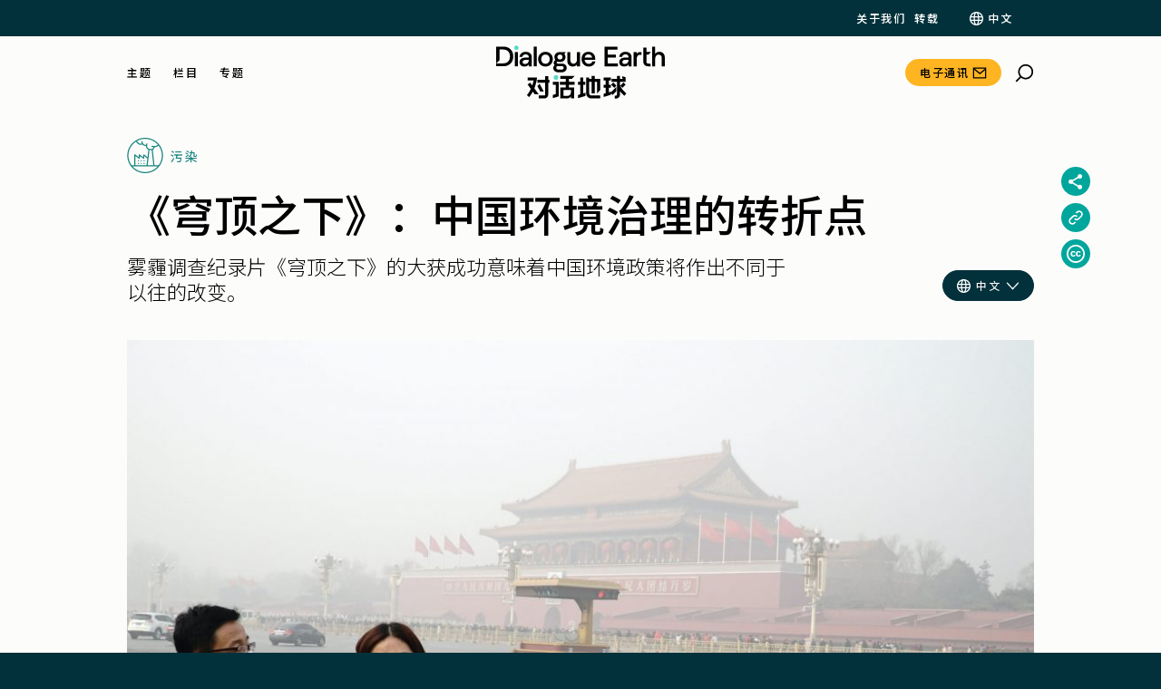

--- FILE ---
content_type: text/html; charset=UTF-8
request_url: https://dialogue.earth/zh/7/42674/
body_size: 99002
content:
<!doctype html>
<html lang="zh-Hans">
<head>
    <meta charset="UTF-8">
    <meta name="viewport" content="width=device-width, initial-scale=1">
    <link rel="profile" href="https://gmpg.org/xfn/11">
    <link rel="preconnect" href="https://fonts.googleapis.com">
    <link rel="preconnect" href="https://fonts.gstatic.com" crossorigin>

    <script type="9a3be07af72e0e9f41899edd-text/javascript">
        var getLangCode = 'zh';
    </script>
    <meta name='robots' content='index, follow, max-image-preview:large, max-snippet:-1, max-video-preview:-1' />
	<style>img:is([sizes="auto" i], [sizes^="auto," i]) { contain-intrinsic-size: 3000px 1500px }</style>
	
	<!-- This site is optimized with the Yoast SEO Premium plugin v26.0 (Yoast SEO v26.0) - https://yoast.com/wordpress/plugins/seo/ -->
	<title>《穹顶之下》：中国环境治理的转折点 | 对话地球</title>
	<meta name="description" content="雾霾调查纪录片《穹顶之下》的大获成功意味着中国环境政策将作出不同于以往的改变。" />
	<link rel="canonical" href="https://dialogue.earth/zh/7/42674/" />
	<meta property="og:locale" content="en_US" />
	<meta property="og:type" content="article" />
	<meta property="og:title" content="《穹顶之下》：中国环境治理的转折点" />
	<meta property="og:description" content="雾霾调查纪录片《穹顶之下》的大获成功意味着中国环境政策将作出不同于以往的改变。" />
	<meta property="og:url" content="https://dialogue.earth/zh/7/42674/" />
	<meta property="og:site_name" content="对话地球" />
	<meta property="article:published_time" content="2015-03-20T17:08:00+00:00" />
	<meta property="article:modified_time" content="2020-06-22T23:10:49+00:00" />
	<meta property="og:image" content="https://dialogue.earth/content/uploads/2020/05/W83495_Under_the_Dome_China_air_pollution.jpg" />
	<meta property="og:image:width" content="2400" />
	<meta property="og:image:height" content="1600" />
	<meta property="og:image:type" content="image/jpeg" />
	<meta name="author" content="Dimitri de Boer" />
	<meta name="twitter:card" content="summary_large_image" />
	<script type="application/ld+json" class="yoast-schema-graph">{"@context":"https://schema.org","@graph":[{"@type":"NewsArticle","@id":"https://dialogue.earth/zh/7/42674/#article","isPartOf":{"@id":"https://dialogue.earth/zh/7/42674/"},"author":{"name":"Dimitri de Boer","@id":"https://dialogue.earth/zh/#/schema/person/7a03e0559ef96ec72de27c2949c11258"},"headline":"《穹顶之下》：中国环境治理的转折点","datePublished":"2015-03-20T17:08:00+00:00","dateModified":"2020-06-22T23:10:49+00:00","mainEntityOfPage":{"@id":"https://dialogue.earth/zh/7/42674/","@type":"WebPage"},"wordCount":0,"publisher":{"@id":"https://dialogue.earth/zh/#organization"},"image":{"@id":"https://dialogue.earth/zh/7/42674/#primaryimage"},"thumbnailUrl":"https://dialogue.earth/content/uploads/2020/05/W83495_Under_the_Dome_China_air_pollution.jpg","keywords":["健康","政策"],"articleSection":["污染"],"inLanguage":"zh-Hans","description":"雾霾调查纪录片《穹顶之下》的大获成功意味着中国环境政策将作出不同于以往的改变。","articleBody":"\n\n\n一年前，我获聘成为了中欧环境治理项目的欧方主任。中欧环境治理项目由欧盟资助，同中国环保部合作开展，在中国推广环境信息公开、公众参与及环境司法。上任前，我对这份工作没什么太多期待，我以为在中国推广这些内容很难有所作为。\n\n然而，与我最初的预期相反，上任后我才发现，中国在信息公开、公众参与和环境司法领域正在蓬勃发展。2013年初，当北京及其他城市首次向公众公开实时雾霾数据时，公众开始对环境状况展现出浓厚的兴趣。为满足公众的需求，到2014年，中国政府新通过了一系列雄心勃勃的立法，奠定了公众参与环境治理的框架。\n\n中欧环境治理项目的一项重要工作便是，通过引进国际专家，如环境监管机构的专家、法官和非政府组织领袖等，支持相关环境立法的起草工作。例如，2014年9月，项目邀请欧方资深专家,同中国政府的相关部门举办了一次主题研讨会，探究环境公益诉讼的框架。中国政府对发达国家公民社会在环境法庭提起环境公益诉讼的经验很感兴趣，因此，中欧双方在会上的讨论开放而深入。一位受邀参会的欧洲非政府组织负责人开玩笑说：“中国高级别的法官太友好了！在别的国家，我得先起诉别人才能见到他们。”\n\n好的立法是一回事，但能否真正落实就是另一回事了。中国政府是否真正欢迎公众参与呢？近来，在各社交媒体上广泛传播的纪录片《穹顶之下》是对中国政府这一意愿最好的检验。尽管该纪录片公开指出了政府工作的不足，这部纪录片依然通过了中国的网络审查制度，成功上线于中国各大社交媒体门户网站——至少上线了几天。不仅如此，新上任的环保部部长陈吉宁还在第一时间赞扬了这部纪录片，称这部纪录片唤起了公众对环境问题的关注。总体来讲，政府对这部影片的回应秉承了相对不干涉的原则，这向媒体和公民社会传达了一个信号——各方公众可以曝光环境污染者，可以针对可能影响环境的决策发表意见，可以通过这些方式参与到对抗污染中来。\n\n最让我吃惊的是，数量惊人的观众观看了这部纪录片，之后又转发给了他们的朋友。这部纪录片在发布的头几天便被观看了3亿次。如果你把每一次的转发看作是一次投票，那么《穹顶之下》展示出了一场前所未有的公众支持，给政府下达了一项强有力的命令。纪录片发布的时机刚刚好：新的环保部长刚刚上任、接下来的一周中国一年一度的“两会”即将召开、法律和执法部门正在重塑相关机制，以加强执法和问责制度。\n\n然而并不是所有人都希望公众关注雾霾问题。随后不久，《穹顶之下》从主流视频网站中下架。但两周后，也就是3月15日，《中国日报》刊登了一篇新的文章，报道了李克强总理对记者关于《穹顶之下》问题的回应，强调了环境法是应对环境污染的终极武器，而这篇报导的配图正是《穹顶之下》中的截图。现在看来，国家级媒体已经可以再次谈及这部影片了。从总理对影片的回应中看来，中国政府并未对公众在环境保护中的角色有所迟疑，环境保护必须邀请公众参与其中，而这也正是新《环保法》的重要基石之一。\n\n公众在环境治理中的新角色将给各级决策者带来压力——地方层面、中央层面，政府部门、工业部门均是如此。为应对这些压力，政府定将其转化为更为雄心勃勃的立法并加强执法。为此，在中国运营的公司也应做好准备，应对这些改变。环境执法部门会变得更加自信，而企业的违法行为被前任及现任员工、媒体和公众社会曝光的几率也愈发增加。2015年1月起，非政府组织获得了在环境法庭提起环境公益诉讼的权利，同时进行的司法改革也在逐步增加这些环境法庭的独立性——污染者以及保护他们的官员们最好抓紧端正他们的行为，不然就要有人迫使他们采取行动了。\n\n\n","license":"https://dialogue.earth/zh/republishing/","acquireLicensePage":"https://dialogue.earth/zh/republishing/","usageInfo":"https://dialogue.earth/zh/republishing/"},{"@type":"WebPage","@id":"https://dialogue.earth/zh/7/42674/","url":"https://dialogue.earth/zh/7/42674/","name":"《穹顶之下》：中国环境治理的转折点 | 对话地球","isPartOf":{"@id":"https://dialogue.earth/zh/#website"},"primaryImageOfPage":{"@id":"https://dialogue.earth/zh/7/42674/#primaryimage"},"image":{"@id":"https://dialogue.earth/zh/7/42674/#primaryimage"},"thumbnailUrl":"https://dialogue.earth/content/uploads/2020/05/W83495_Under_the_Dome_China_air_pollution.jpg","datePublished":"2015-03-20T17:08:00+00:00","dateModified":"2020-06-22T23:10:49+00:00","description":"雾霾调查纪录片《穹顶之下》的大获成功意味着中国环境政策将作出不同于以往的改变。","breadcrumb":{"@id":"https://dialogue.earth/zh/7/42674/#breadcrumb"},"inLanguage":"zh-Hans","potentialAction":[{"@type":"ReadAction","target":["https://dialogue.earth/zh/7/42674/"]}]},{"@type":"ImageObject","inLanguage":"zh-Hans","@id":"https://dialogue.earth/zh/7/42674/#primaryimage","url":"https://dialogue.earth/content/uploads/2020/05/W83495_Under_the_Dome_China_air_pollution.jpg","contentUrl":"https://dialogue.earth/content/uploads/2020/05/W83495_Under_the_Dome_China_air_pollution.jpg","width":2400,"height":1600},{"@type":"BreadcrumbList","@id":"https://dialogue.earth/zh/7/42674/#breadcrumb","itemListElement":[{"@type":"ListItem","position":1,"name":"Home","item":"https://dialogue.earth/zh/"},{"@type":"ListItem","position":2,"name":"《穹顶之下》：中国环境治理的转折点"}]},{"@type":"WebSite","@id":"https://dialogue.earth/zh/#website","url":"https://dialogue.earth/zh/","name":"Dialogue Earth","description":"Global climate and environment news","publisher":{"@id":"https://dialogue.earth/zh/#organization"},"potentialAction":[{"@type":"SearchAction","target":{"@type":"EntryPoint","urlTemplate":"https://dialogue.earth/zh/?s={search_term_string}"},"query-input":{"@type":"PropertyValueSpecification","valueRequired":true,"valueName":"search_term_string"}}],"inLanguage":"zh-Hans"},{"@type":"Organization","@id":"https://dialogue.earth/zh/#organization","name":"对话地球","url":"https://dialogue.earth/zh/","logo":{"@type":"ImageObject","inLanguage":"zh-Hans","@id":"https://dialogue.earth/zh/#/schema/logo/image/","url":"https://dialogue.earth/content/uploads/2024/04/Dialogue-Earth-Symbol-Logo_Black-Text.png","contentUrl":"https://dialogue.earth/content/uploads/2024/04/Dialogue-Earth-Symbol-Logo_Black-Text.png","width":256,"height":256,"caption":"对话地球"},"image":{"@id":"https://dialogue.earth/zh/#/schema/logo/image/"},"sameAs":["","https://www.xiaohongshu.com/user/profile/641084f4000000001002b6d5"],"publishingPrinciples":"https://dialogue.earth/en/about/"},{"@type":"Person","@id":"https://dialogue.earth/zh/#/schema/person/7a03e0559ef96ec72de27c2949c11258","name":"Dimitri de Boer","description":"Dimitri de Boer is chief representative in China of ClientEarth, a European environmental law group. He works with the Ministry of Environmental Protection, the Supreme People’s Court, and the Supreme People’s Procuratorate, to support their efforts to strengthen environmental governance and rule of law.","url":"https://dialogue.earth/zh/author/dimitri-deboer/","sameAs":["https://dialogue.earth/zh/author/dimitri-deboer/"]}]}</script>
	<!-- / Yoast SEO Premium plugin. -->


<link rel='dns-prefetch' href='//static.addtoany.com' />
<link rel='dns-prefetch' href='//cdnjs.cloudflare.com' />
<link rel='dns-prefetch' href='//cdn.jsdelivr.net' />
<link rel='dns-prefetch' href='//cdn.plyr.io' />
<link rel='dns-prefetch' href='//fonts.googleapis.com' />
<link rel="alternate" type="application/rss+xml" title="对话地球 &raquo; Feed" href="https://dialogue.earth/zh/feed/" />
<link rel="alternate" type="application/rss+xml" title="对话地球 &raquo; Comments Feed" href="https://dialogue.earth/zh/comments/feed/" />
<link rel="alternate" type="application/rss+xml" title="对话地球 &raquo; 《穹顶之下》：中国环境治理的转折点 Comments Feed" href="https://dialogue.earth/zh/7/42674/feed/" />
<script type="9a3be07af72e0e9f41899edd-text/javascript">
/* <![CDATA[ */
window._wpemojiSettings = {"baseUrl":"https:\/\/s.w.org\/images\/core\/emoji\/16.0.1\/72x72\/","ext":".png","svgUrl":"https:\/\/s.w.org\/images\/core\/emoji\/16.0.1\/svg\/","svgExt":".svg","source":{"concatemoji":"https:\/\/dialogue.earth\/cms\/wp-includes\/js\/wp-emoji-release.min.js?ver=6.8.3"}};
/*! This file is auto-generated */
!function(s,n){var o,i,e;function c(e){try{var t={supportTests:e,timestamp:(new Date).valueOf()};sessionStorage.setItem(o,JSON.stringify(t))}catch(e){}}function p(e,t,n){e.clearRect(0,0,e.canvas.width,e.canvas.height),e.fillText(t,0,0);var t=new Uint32Array(e.getImageData(0,0,e.canvas.width,e.canvas.height).data),a=(e.clearRect(0,0,e.canvas.width,e.canvas.height),e.fillText(n,0,0),new Uint32Array(e.getImageData(0,0,e.canvas.width,e.canvas.height).data));return t.every(function(e,t){return e===a[t]})}function u(e,t){e.clearRect(0,0,e.canvas.width,e.canvas.height),e.fillText(t,0,0);for(var n=e.getImageData(16,16,1,1),a=0;a<n.data.length;a++)if(0!==n.data[a])return!1;return!0}function f(e,t,n,a){switch(t){case"flag":return n(e,"\ud83c\udff3\ufe0f\u200d\u26a7\ufe0f","\ud83c\udff3\ufe0f\u200b\u26a7\ufe0f")?!1:!n(e,"\ud83c\udde8\ud83c\uddf6","\ud83c\udde8\u200b\ud83c\uddf6")&&!n(e,"\ud83c\udff4\udb40\udc67\udb40\udc62\udb40\udc65\udb40\udc6e\udb40\udc67\udb40\udc7f","\ud83c\udff4\u200b\udb40\udc67\u200b\udb40\udc62\u200b\udb40\udc65\u200b\udb40\udc6e\u200b\udb40\udc67\u200b\udb40\udc7f");case"emoji":return!a(e,"\ud83e\udedf")}return!1}function g(e,t,n,a){var r="undefined"!=typeof WorkerGlobalScope&&self instanceof WorkerGlobalScope?new OffscreenCanvas(300,150):s.createElement("canvas"),o=r.getContext("2d",{willReadFrequently:!0}),i=(o.textBaseline="top",o.font="600 32px Arial",{});return e.forEach(function(e){i[e]=t(o,e,n,a)}),i}function t(e){var t=s.createElement("script");t.src=e,t.defer=!0,s.head.appendChild(t)}"undefined"!=typeof Promise&&(o="wpEmojiSettingsSupports",i=["flag","emoji"],n.supports={everything:!0,everythingExceptFlag:!0},e=new Promise(function(e){s.addEventListener("DOMContentLoaded",e,{once:!0})}),new Promise(function(t){var n=function(){try{var e=JSON.parse(sessionStorage.getItem(o));if("object"==typeof e&&"number"==typeof e.timestamp&&(new Date).valueOf()<e.timestamp+604800&&"object"==typeof e.supportTests)return e.supportTests}catch(e){}return null}();if(!n){if("undefined"!=typeof Worker&&"undefined"!=typeof OffscreenCanvas&&"undefined"!=typeof URL&&URL.createObjectURL&&"undefined"!=typeof Blob)try{var e="postMessage("+g.toString()+"("+[JSON.stringify(i),f.toString(),p.toString(),u.toString()].join(",")+"));",a=new Blob([e],{type:"text/javascript"}),r=new Worker(URL.createObjectURL(a),{name:"wpTestEmojiSupports"});return void(r.onmessage=function(e){c(n=e.data),r.terminate(),t(n)})}catch(e){}c(n=g(i,f,p,u))}t(n)}).then(function(e){for(var t in e)n.supports[t]=e[t],n.supports.everything=n.supports.everything&&n.supports[t],"flag"!==t&&(n.supports.everythingExceptFlag=n.supports.everythingExceptFlag&&n.supports[t]);n.supports.everythingExceptFlag=n.supports.everythingExceptFlag&&!n.supports.flag,n.DOMReady=!1,n.readyCallback=function(){n.DOMReady=!0}}).then(function(){return e}).then(function(){var e;n.supports.everything||(n.readyCallback(),(e=n.source||{}).concatemoji?t(e.concatemoji):e.wpemoji&&e.twemoji&&(t(e.twemoji),t(e.wpemoji)))}))}((window,document),window._wpemojiSettings);
/* ]]> */
</script>
<link rel='stylesheet' id='grassblade-css' href='https://dialogue.earth/content/plugins/grassblade/css/styles.css?ver=6.1.9' type='text/css' media='all' />
<link rel='stylesheet' id='grassblade-frontend-css' href='https://dialogue.earth/content/plugins/grassblade/css/frontend-styles.css?ver=6.1.9' type='text/css' media='all' />
<!--<link rel='stylesheet' id='wpml-legacy-post-translations-0-css' href='https://dialogue.earth/content/plugins/sitepress-multilingual-cms/templates/language-switchers/legacy-post-translations/style.min.css?ver=1' type='text/css' media='all' />
--><style id='wp-emoji-styles-inline-css' type='text/css'>

	img.wp-smiley, img.emoji {
		display: inline !important;
		border: none !important;
		box-shadow: none !important;
		height: 1em !important;
		width: 1em !important;
		margin: 0 0.07em !important;
		vertical-align: -0.1em !important;
		background: none !important;
		padding: 0 !important;
	}
</style>
<!--<link rel='stylesheet' id='wp-block-library-css' href='https://dialogue.earth/cms/wp-includes/css/dist/block-library/style.min.css?ver=6.8.3' type='text/css' media='all' />
--><style id='classic-theme-styles-inline-css' type='text/css'>
/*! This file is auto-generated */
.wp-block-button__link{color:#fff;background-color:#32373c;border-radius:9999px;box-shadow:none;text-decoration:none;padding:calc(.667em + 2px) calc(1.333em + 2px);font-size:1.125em}.wp-block-file__button{background:#32373c;color:#fff;text-decoration:none}
</style>
<!--<link rel='stylesheet' id='wp-components-css' href='https://dialogue.earth/cms/wp-includes/css/dist/components/style.min.css?ver=6.8.3' type='text/css' media='all' />
--><link rel='stylesheet' id='wp-preferences-css' href='https://dialogue.earth/cms/wp-includes/css/dist/preferences/style.min.css?ver=6.8.3' type='text/css' media='all' />
<!--<link rel='stylesheet' id='wp-block-editor-css' href='https://dialogue.earth/cms/wp-includes/css/dist/block-editor/style.min.css?ver=6.8.3' type='text/css' media='all' />
--><link rel='stylesheet' id='wp-reusable-blocks-css' href='https://dialogue.earth/cms/wp-includes/css/dist/reusable-blocks/style.min.css?ver=6.8.3' type='text/css' media='all' />
<link rel='stylesheet' id='wp-patterns-css' href='https://dialogue.earth/cms/wp-includes/css/dist/patterns/style.min.css?ver=6.8.3' type='text/css' media='all' />
<!--<link rel='stylesheet' id='wp-editor-css' href='https://dialogue.earth/cms/wp-includes/css/dist/editor/style.min.css?ver=6.8.3' type='text/css' media='all' />
--><link rel='stylesheet' id='cd-gutenberg-style-css-css' href='https://dialogue.earth/content/mu-plugins/china-dialogue-gutenberg-blocks/dist/blocks.style.build.css' type='text/css' media='all' />
<link rel='stylesheet' id='dialogue-earth-recommended-articles-style-css' href='https://dialogue.earth/content/mu-plugins/dialogue-earth-acf-gutenberg/blocks/recommended-articles/styles.css?ver=6.8.3' type='text/css' media='all' />
<style id='safe-svg-svg-icon-style-inline-css' type='text/css'>
.safe-svg-cover{text-align:center}.safe-svg-cover .safe-svg-inside{display:inline-block;max-width:100%}.safe-svg-cover svg{fill:currentColor;height:100%;max-height:100%;max-width:100%;width:100%}

</style>
<style id='global-styles-inline-css' type='text/css'>
:root{--wp--preset--aspect-ratio--square: 1;--wp--preset--aspect-ratio--4-3: 4/3;--wp--preset--aspect-ratio--3-4: 3/4;--wp--preset--aspect-ratio--3-2: 3/2;--wp--preset--aspect-ratio--2-3: 2/3;--wp--preset--aspect-ratio--16-9: 16/9;--wp--preset--aspect-ratio--9-16: 9/16;--wp--preset--color--black: #000000;--wp--preset--color--cyan-bluish-gray: #abb8c3;--wp--preset--color--white: #ffffff;--wp--preset--color--pale-pink: #f78da7;--wp--preset--color--vivid-red: #cf2e2e;--wp--preset--color--luminous-vivid-orange: #ff6900;--wp--preset--color--luminous-vivid-amber: #fcb900;--wp--preset--color--light-green-cyan: #7bdcb5;--wp--preset--color--vivid-green-cyan: #00d084;--wp--preset--color--pale-cyan-blue: #8ed1fc;--wp--preset--color--vivid-cyan-blue: #0693e3;--wp--preset--color--vivid-purple: #9b51e0;--wp--preset--gradient--vivid-cyan-blue-to-vivid-purple: linear-gradient(135deg,rgba(6,147,227,1) 0%,rgb(155,81,224) 100%);--wp--preset--gradient--light-green-cyan-to-vivid-green-cyan: linear-gradient(135deg,rgb(122,220,180) 0%,rgb(0,208,130) 100%);--wp--preset--gradient--luminous-vivid-amber-to-luminous-vivid-orange: linear-gradient(135deg,rgba(252,185,0,1) 0%,rgba(255,105,0,1) 100%);--wp--preset--gradient--luminous-vivid-orange-to-vivid-red: linear-gradient(135deg,rgba(255,105,0,1) 0%,rgb(207,46,46) 100%);--wp--preset--gradient--very-light-gray-to-cyan-bluish-gray: linear-gradient(135deg,rgb(238,238,238) 0%,rgb(169,184,195) 100%);--wp--preset--gradient--cool-to-warm-spectrum: linear-gradient(135deg,rgb(74,234,220) 0%,rgb(151,120,209) 20%,rgb(207,42,186) 40%,rgb(238,44,130) 60%,rgb(251,105,98) 80%,rgb(254,248,76) 100%);--wp--preset--gradient--blush-light-purple: linear-gradient(135deg,rgb(255,206,236) 0%,rgb(152,150,240) 100%);--wp--preset--gradient--blush-bordeaux: linear-gradient(135deg,rgb(254,205,165) 0%,rgb(254,45,45) 50%,rgb(107,0,62) 100%);--wp--preset--gradient--luminous-dusk: linear-gradient(135deg,rgb(255,203,112) 0%,rgb(199,81,192) 50%,rgb(65,88,208) 100%);--wp--preset--gradient--pale-ocean: linear-gradient(135deg,rgb(255,245,203) 0%,rgb(182,227,212) 50%,rgb(51,167,181) 100%);--wp--preset--gradient--electric-grass: linear-gradient(135deg,rgb(202,248,128) 0%,rgb(113,206,126) 100%);--wp--preset--gradient--midnight: linear-gradient(135deg,rgb(2,3,129) 0%,rgb(40,116,252) 100%);--wp--preset--font-size--small: 13px;--wp--preset--font-size--medium: 20px;--wp--preset--font-size--large: 36px;--wp--preset--font-size--x-large: 42px;--wp--preset--spacing--20: 0.44rem;--wp--preset--spacing--30: 0.67rem;--wp--preset--spacing--40: 1rem;--wp--preset--spacing--50: 1.5rem;--wp--preset--spacing--60: 2.25rem;--wp--preset--spacing--70: 3.38rem;--wp--preset--spacing--80: 5.06rem;--wp--preset--shadow--natural: 6px 6px 9px rgba(0, 0, 0, 0.2);--wp--preset--shadow--deep: 12px 12px 50px rgba(0, 0, 0, 0.4);--wp--preset--shadow--sharp: 6px 6px 0px rgba(0, 0, 0, 0.2);--wp--preset--shadow--outlined: 6px 6px 0px -3px rgba(255, 255, 255, 1), 6px 6px rgba(0, 0, 0, 1);--wp--preset--shadow--crisp: 6px 6px 0px rgba(0, 0, 0, 1);}:where(.is-layout-flex){gap: 0.5em;}:where(.is-layout-grid){gap: 0.5em;}body .is-layout-flex{display: flex;}.is-layout-flex{flex-wrap: wrap;align-items: center;}.is-layout-flex > :is(*, div){margin: 0;}body .is-layout-grid{display: grid;}.is-layout-grid > :is(*, div){margin: 0;}:where(.wp-block-columns.is-layout-flex){gap: 2em;}:where(.wp-block-columns.is-layout-grid){gap: 2em;}:where(.wp-block-post-template.is-layout-flex){gap: 1.25em;}:where(.wp-block-post-template.is-layout-grid){gap: 1.25em;}.has-black-color{color: var(--wp--preset--color--black) !important;}.has-cyan-bluish-gray-color{color: var(--wp--preset--color--cyan-bluish-gray) !important;}.has-white-color{color: var(--wp--preset--color--white) !important;}.has-pale-pink-color{color: var(--wp--preset--color--pale-pink) !important;}.has-vivid-red-color{color: var(--wp--preset--color--vivid-red) !important;}.has-luminous-vivid-orange-color{color: var(--wp--preset--color--luminous-vivid-orange) !important;}.has-luminous-vivid-amber-color{color: var(--wp--preset--color--luminous-vivid-amber) !important;}.has-light-green-cyan-color{color: var(--wp--preset--color--light-green-cyan) !important;}.has-vivid-green-cyan-color{color: var(--wp--preset--color--vivid-green-cyan) !important;}.has-pale-cyan-blue-color{color: var(--wp--preset--color--pale-cyan-blue) !important;}.has-vivid-cyan-blue-color{color: var(--wp--preset--color--vivid-cyan-blue) !important;}.has-vivid-purple-color{color: var(--wp--preset--color--vivid-purple) !important;}.has-black-background-color{background-color: var(--wp--preset--color--black) !important;}.has-cyan-bluish-gray-background-color{background-color: var(--wp--preset--color--cyan-bluish-gray) !important;}.has-white-background-color{background-color: var(--wp--preset--color--white) !important;}.has-pale-pink-background-color{background-color: var(--wp--preset--color--pale-pink) !important;}.has-vivid-red-background-color{background-color: var(--wp--preset--color--vivid-red) !important;}.has-luminous-vivid-orange-background-color{background-color: var(--wp--preset--color--luminous-vivid-orange) !important;}.has-luminous-vivid-amber-background-color{background-color: var(--wp--preset--color--luminous-vivid-amber) !important;}.has-light-green-cyan-background-color{background-color: var(--wp--preset--color--light-green-cyan) !important;}.has-vivid-green-cyan-background-color{background-color: var(--wp--preset--color--vivid-green-cyan) !important;}.has-pale-cyan-blue-background-color{background-color: var(--wp--preset--color--pale-cyan-blue) !important;}.has-vivid-cyan-blue-background-color{background-color: var(--wp--preset--color--vivid-cyan-blue) !important;}.has-vivid-purple-background-color{background-color: var(--wp--preset--color--vivid-purple) !important;}.has-black-border-color{border-color: var(--wp--preset--color--black) !important;}.has-cyan-bluish-gray-border-color{border-color: var(--wp--preset--color--cyan-bluish-gray) !important;}.has-white-border-color{border-color: var(--wp--preset--color--white) !important;}.has-pale-pink-border-color{border-color: var(--wp--preset--color--pale-pink) !important;}.has-vivid-red-border-color{border-color: var(--wp--preset--color--vivid-red) !important;}.has-luminous-vivid-orange-border-color{border-color: var(--wp--preset--color--luminous-vivid-orange) !important;}.has-luminous-vivid-amber-border-color{border-color: var(--wp--preset--color--luminous-vivid-amber) !important;}.has-light-green-cyan-border-color{border-color: var(--wp--preset--color--light-green-cyan) !important;}.has-vivid-green-cyan-border-color{border-color: var(--wp--preset--color--vivid-green-cyan) !important;}.has-pale-cyan-blue-border-color{border-color: var(--wp--preset--color--pale-cyan-blue) !important;}.has-vivid-cyan-blue-border-color{border-color: var(--wp--preset--color--vivid-cyan-blue) !important;}.has-vivid-purple-border-color{border-color: var(--wp--preset--color--vivid-purple) !important;}.has-vivid-cyan-blue-to-vivid-purple-gradient-background{background: var(--wp--preset--gradient--vivid-cyan-blue-to-vivid-purple) !important;}.has-light-green-cyan-to-vivid-green-cyan-gradient-background{background: var(--wp--preset--gradient--light-green-cyan-to-vivid-green-cyan) !important;}.has-luminous-vivid-amber-to-luminous-vivid-orange-gradient-background{background: var(--wp--preset--gradient--luminous-vivid-amber-to-luminous-vivid-orange) !important;}.has-luminous-vivid-orange-to-vivid-red-gradient-background{background: var(--wp--preset--gradient--luminous-vivid-orange-to-vivid-red) !important;}.has-very-light-gray-to-cyan-bluish-gray-gradient-background{background: var(--wp--preset--gradient--very-light-gray-to-cyan-bluish-gray) !important;}.has-cool-to-warm-spectrum-gradient-background{background: var(--wp--preset--gradient--cool-to-warm-spectrum) !important;}.has-blush-light-purple-gradient-background{background: var(--wp--preset--gradient--blush-light-purple) !important;}.has-blush-bordeaux-gradient-background{background: var(--wp--preset--gradient--blush-bordeaux) !important;}.has-luminous-dusk-gradient-background{background: var(--wp--preset--gradient--luminous-dusk) !important;}.has-pale-ocean-gradient-background{background: var(--wp--preset--gradient--pale-ocean) !important;}.has-electric-grass-gradient-background{background: var(--wp--preset--gradient--electric-grass) !important;}.has-midnight-gradient-background{background: var(--wp--preset--gradient--midnight) !important;}.has-small-font-size{font-size: var(--wp--preset--font-size--small) !important;}.has-medium-font-size{font-size: var(--wp--preset--font-size--medium) !important;}.has-large-font-size{font-size: var(--wp--preset--font-size--large) !important;}.has-x-large-font-size{font-size: var(--wp--preset--font-size--x-large) !important;}
:where(.wp-block-post-template.is-layout-flex){gap: 1.25em;}:where(.wp-block-post-template.is-layout-grid){gap: 1.25em;}
:where(.wp-block-columns.is-layout-flex){gap: 2em;}:where(.wp-block-columns.is-layout-grid){gap: 2em;}
:root :where(.wp-block-pullquote){font-size: 1.5em;line-height: 1.6;}
</style>
<link rel='stylesheet' id='dialogue-earth-acf-gutenberg-css' href='https://dialogue.earth/content/mu-plugins/dialogue-earth-acf-gutenberg/public/css/dialogue-earth-acf-gutenberg-public.css?ver=1.0.0' type='text/css' media='all' />
<link rel='stylesheet' id='cluevo-templates-style-css' href='https://dialogue.earth/content/plugins/cluevo-lms/styles/templates.css?ver=1.13.3' type='text/css' media='all' />
<link rel='stylesheet' id='fontawesome5-css' href='https://dialogue.earth/content/plugins/cluevo-lms/styles/fontawesome5_all.css' type='text/css' media='all' />
<link rel='stylesheet' id='dashicons-css' href='https://dialogue.earth/cms/wp-includes/css/dashicons.min.css?ver=6.8.3' type='text/css' media='all' />
<!--<link rel='stylesheet' id='wpml-legacy-horizontal-list-0-css' href='https://dialogue.earth/content/plugins/sitepress-multilingual-cms/templates/language-switchers/legacy-list-horizontal/style.min.css?ver=1' type='text/css' media='all' />
--><!--<link rel='stylesheet' id='wpml-menu-item-0-css' href='https://dialogue.earth/content/plugins/sitepress-multilingual-cms/templates/language-switchers/menu-item/style.min.css?ver=1' type='text/css' media='all' />
--><link rel='stylesheet' id='theme_styles-css' href='https://dialogue.earth/content/themes/dialogue-earth-theme/dist/css/theme.css?ver=2.0.22' type='text/css' media='all' />
<style id="google_fonts-css" media="all">/* cyrillic-ext */
@font-face {
  font-family: 'Bitter';
  font-style: normal;
  font-weight: 100 900;
  font-display: swap;
  src: url(/fonts.gstatic.com/s/bitter/v40/rax8HiqOu8IVPmn7coxpLjpSm3LZ.woff2) format('woff2');
  unicode-range: U+0460-052F, U+1C80-1C8A, U+20B4, U+2DE0-2DFF, U+A640-A69F, U+FE2E-FE2F;
}
/* cyrillic */
@font-face {
  font-family: 'Bitter';
  font-style: normal;
  font-weight: 100 900;
  font-display: swap;
  src: url(/fonts.gstatic.com/s/bitter/v40/rax8HiqOu8IVPmn7e4xpLjpSm3LZ.woff2) format('woff2');
  unicode-range: U+0301, U+0400-045F, U+0490-0491, U+04B0-04B1, U+2116;
}
/* vietnamese */
@font-face {
  font-family: 'Bitter';
  font-style: normal;
  font-weight: 100 900;
  font-display: swap;
  src: url(/fonts.gstatic.com/s/bitter/v40/rax8HiqOu8IVPmn7cIxpLjpSm3LZ.woff2) format('woff2');
  unicode-range: U+0102-0103, U+0110-0111, U+0128-0129, U+0168-0169, U+01A0-01A1, U+01AF-01B0, U+0300-0301, U+0303-0304, U+0308-0309, U+0323, U+0329, U+1EA0-1EF9, U+20AB;
}
/* latin-ext */
@font-face {
  font-family: 'Bitter';
  font-style: normal;
  font-weight: 100 900;
  font-display: swap;
  src: url(/fonts.gstatic.com/s/bitter/v40/rax8HiqOu8IVPmn7cYxpLjpSm3LZ.woff2) format('woff2');
  unicode-range: U+0100-02BA, U+02BD-02C5, U+02C7-02CC, U+02CE-02D7, U+02DD-02FF, U+0304, U+0308, U+0329, U+1D00-1DBF, U+1E00-1E9F, U+1EF2-1EFF, U+2020, U+20A0-20AB, U+20AD-20C0, U+2113, U+2C60-2C7F, U+A720-A7FF;
}
/* latin */
@font-face {
  font-family: 'Bitter';
  font-style: normal;
  font-weight: 100 900;
  font-display: swap;
  src: url(/fonts.gstatic.com/s/bitter/v40/rax8HiqOu8IVPmn7f4xpLjpSmw.woff2) format('woff2');
  unicode-range: U+0000-00FF, U+0131, U+0152-0153, U+02BB-02BC, U+02C6, U+02DA, U+02DC, U+0304, U+0308, U+0329, U+2000-206F, U+20AC, U+2122, U+2191, U+2193, U+2212, U+2215, U+FEFF, U+FFFD;
}
/* latin-ext */
@font-face {
  font-family: 'DM Sans';
  font-style: normal;
  font-weight: 100 1000;
  font-display: swap;
  src: url(/fonts.gstatic.com/s/dmsans/v17/rP2Hp2ywxg089UriCZ2IHTWEBlwu8Q.woff2) format('woff2');
  unicode-range: U+0100-02BA, U+02BD-02C5, U+02C7-02CC, U+02CE-02D7, U+02DD-02FF, U+0304, U+0308, U+0329, U+1D00-1DBF, U+1E00-1E9F, U+1EF2-1EFF, U+2020, U+20A0-20AB, U+20AD-20C0, U+2113, U+2C60-2C7F, U+A720-A7FF;
}
/* latin */
@font-face {
  font-family: 'DM Sans';
  font-style: normal;
  font-weight: 100 1000;
  font-display: swap;
  src: url(/fonts.gstatic.com/s/dmsans/v17/rP2Hp2ywxg089UriCZOIHTWEBlw.woff2) format('woff2');
  unicode-range: U+0000-00FF, U+0131, U+0152-0153, U+02BB-02BC, U+02C6, U+02DA, U+02DC, U+0304, U+0308, U+0329, U+2000-206F, U+20AC, U+2122, U+2191, U+2193, U+2212, U+2215, U+FEFF, U+FFFD;
}
/* arabic */
@font-face {
  font-family: 'Noto Naskh Arabic';
  font-style: normal;
  font-weight: 400 700;
  font-display: swap;
  src: url(/fonts.gstatic.com/s/notonaskharabic/v43/RrQKbpV-9Dd1b1OAGA6M9PkyDuVBeN2DHV2mLXgzTrc.woff2) format('woff2');
  unicode-range: U+0600-06FF, U+0750-077F, U+0870-088E, U+0890-0891, U+0897-08E1, U+08E3-08FF, U+200C-200E, U+2010-2011, U+204F, U+2E41, U+FB50-FDFF, U+FE70-FE74, U+FE76-FEFC, U+102E0-102FB, U+10E60-10E7E, U+10EC2-10EC4, U+10EFC-10EFF, U+1EE00-1EE03, U+1EE05-1EE1F, U+1EE21-1EE22, U+1EE24, U+1EE27, U+1EE29-1EE32, U+1EE34-1EE37, U+1EE39, U+1EE3B, U+1EE42, U+1EE47, U+1EE49, U+1EE4B, U+1EE4D-1EE4F, U+1EE51-1EE52, U+1EE54, U+1EE57, U+1EE59, U+1EE5B, U+1EE5D, U+1EE5F, U+1EE61-1EE62, U+1EE64, U+1EE67-1EE6A, U+1EE6C-1EE72, U+1EE74-1EE77, U+1EE79-1EE7C, U+1EE7E, U+1EE80-1EE89, U+1EE8B-1EE9B, U+1EEA1-1EEA3, U+1EEA5-1EEA9, U+1EEAB-1EEBB, U+1EEF0-1EEF1;
}
/* math */
@font-face {
  font-family: 'Noto Naskh Arabic';
  font-style: normal;
  font-weight: 400 700;
  font-display: swap;
  src: url(/fonts.gstatic.com/s/notonaskharabic/v43/RrQKbpV-9Dd1b1OAGA6M9PkyDuVBeN36HV2mLXgzTrc.woff2) format('woff2');
  unicode-range: U+0302-0303, U+0305, U+0307-0308, U+0310, U+0312, U+0315, U+031A, U+0326-0327, U+032C, U+032F-0330, U+0332-0333, U+0338, U+033A, U+0346, U+034D, U+0391-03A1, U+03A3-03A9, U+03B1-03C9, U+03D1, U+03D5-03D6, U+03F0-03F1, U+03F4-03F5, U+2016-2017, U+2034-2038, U+203C, U+2040, U+2043, U+2047, U+2050, U+2057, U+205F, U+2070-2071, U+2074-208E, U+2090-209C, U+20D0-20DC, U+20E1, U+20E5-20EF, U+2100-2112, U+2114-2115, U+2117-2121, U+2123-214F, U+2190, U+2192, U+2194-21AE, U+21B0-21E5, U+21F1-21F2, U+21F4-2211, U+2213-2214, U+2216-22FF, U+2308-230B, U+2310, U+2319, U+231C-2321, U+2336-237A, U+237C, U+2395, U+239B-23B7, U+23D0, U+23DC-23E1, U+2474-2475, U+25AF, U+25B3, U+25B7, U+25BD, U+25C1, U+25CA, U+25CC, U+25FB, U+266D-266F, U+27C0-27FF, U+2900-2AFF, U+2B0E-2B11, U+2B30-2B4C, U+2BFE, U+3030, U+FF5B, U+FF5D, U+1D400-1D7FF, U+1EE00-1EEFF;
}
/* symbols */
@font-face {
  font-family: 'Noto Naskh Arabic';
  font-style: normal;
  font-weight: 400 700;
  font-display: swap;
  src: url(/fonts.gstatic.com/s/notonaskharabic/v43/RrQKbpV-9Dd1b1OAGA6M9PkyDuVBeN3oHV2mLXgzTrc.woff2) format('woff2');
  unicode-range: U+0001-000C, U+000E-001F, U+007F-009F, U+20DD-20E0, U+20E2-20E4, U+2150-218F, U+2190, U+2192, U+2194-2199, U+21AF, U+21E6-21F0, U+21F3, U+2218-2219, U+2299, U+22C4-22C6, U+2300-243F, U+2440-244A, U+2460-24FF, U+25A0-27BF, U+2800-28FF, U+2921-2922, U+2981, U+29BF, U+29EB, U+2B00-2BFF, U+4DC0-4DFF, U+FFF9-FFFB, U+10140-1018E, U+10190-1019C, U+101A0, U+101D0-101FD, U+102E0-102FB, U+10E60-10E7E, U+1D2C0-1D2D3, U+1D2E0-1D37F, U+1F000-1F0FF, U+1F100-1F1AD, U+1F1E6-1F1FF, U+1F30D-1F30F, U+1F315, U+1F31C, U+1F31E, U+1F320-1F32C, U+1F336, U+1F378, U+1F37D, U+1F382, U+1F393-1F39F, U+1F3A7-1F3A8, U+1F3AC-1F3AF, U+1F3C2, U+1F3C4-1F3C6, U+1F3CA-1F3CE, U+1F3D4-1F3E0, U+1F3ED, U+1F3F1-1F3F3, U+1F3F5-1F3F7, U+1F408, U+1F415, U+1F41F, U+1F426, U+1F43F, U+1F441-1F442, U+1F444, U+1F446-1F449, U+1F44C-1F44E, U+1F453, U+1F46A, U+1F47D, U+1F4A3, U+1F4B0, U+1F4B3, U+1F4B9, U+1F4BB, U+1F4BF, U+1F4C8-1F4CB, U+1F4D6, U+1F4DA, U+1F4DF, U+1F4E3-1F4E6, U+1F4EA-1F4ED, U+1F4F7, U+1F4F9-1F4FB, U+1F4FD-1F4FE, U+1F503, U+1F507-1F50B, U+1F50D, U+1F512-1F513, U+1F53E-1F54A, U+1F54F-1F5FA, U+1F610, U+1F650-1F67F, U+1F687, U+1F68D, U+1F691, U+1F694, U+1F698, U+1F6AD, U+1F6B2, U+1F6B9-1F6BA, U+1F6BC, U+1F6C6-1F6CF, U+1F6D3-1F6D7, U+1F6E0-1F6EA, U+1F6F0-1F6F3, U+1F6F7-1F6FC, U+1F700-1F7FF, U+1F800-1F80B, U+1F810-1F847, U+1F850-1F859, U+1F860-1F887, U+1F890-1F8AD, U+1F8B0-1F8BB, U+1F8C0-1F8C1, U+1F900-1F90B, U+1F93B, U+1F946, U+1F984, U+1F996, U+1F9E9, U+1FA00-1FA6F, U+1FA70-1FA7C, U+1FA80-1FA89, U+1FA8F-1FAC6, U+1FACE-1FADC, U+1FADF-1FAE9, U+1FAF0-1FAF8, U+1FB00-1FBFF;
}
/* latin-ext */
@font-face {
  font-family: 'Noto Naskh Arabic';
  font-style: normal;
  font-weight: 400 700;
  font-display: swap;
  src: url(/fonts.gstatic.com/s/notonaskharabic/v43/RrQKbpV-9Dd1b1OAGA6M9PkyDuVBeN2IHV2mLXgzTrc.woff2) format('woff2');
  unicode-range: U+0100-02BA, U+02BD-02C5, U+02C7-02CC, U+02CE-02D7, U+02DD-02FF, U+0304, U+0308, U+0329, U+1D00-1DBF, U+1E00-1E9F, U+1EF2-1EFF, U+2020, U+20A0-20AB, U+20AD-20C0, U+2113, U+2C60-2C7F, U+A720-A7FF;
}
/* latin */
@font-face {
  font-family: 'Noto Naskh Arabic';
  font-style: normal;
  font-weight: 400 700;
  font-display: swap;
  src: url(/fonts.gstatic.com/s/notonaskharabic/v43/RrQKbpV-9Dd1b1OAGA6M9PkyDuVBeN2GHV2mLXgz.woff2) format('woff2');
  unicode-range: U+0000-00FF, U+0131, U+0152-0153, U+02BB-02BC, U+02C6, U+02DA, U+02DC, U+0304, U+0308, U+0329, U+2000-206F, U+20AC, U+2122, U+2191, U+2193, U+2212, U+2215, U+FEFF, U+FFFD;
}
/* cyrillic-ext */
@font-face {
  font-family: 'Noto Sans';
  font-style: normal;
  font-weight: 100 900;
  font-stretch: 100%;
  font-display: swap;
  src: url(/fonts.gstatic.com/s/notosans/v42/o-0bIpQlx3QUlC5A4PNB6Ryti20_6n1iPHjc5aPdu3mhPy1Fig.woff2) format('woff2');
  unicode-range: U+0460-052F, U+1C80-1C8A, U+20B4, U+2DE0-2DFF, U+A640-A69F, U+FE2E-FE2F;
}
/* cyrillic */
@font-face {
  font-family: 'Noto Sans';
  font-style: normal;
  font-weight: 100 900;
  font-stretch: 100%;
  font-display: swap;
  src: url(/fonts.gstatic.com/s/notosans/v42/o-0bIpQlx3QUlC5A4PNB6Ryti20_6n1iPHjc5ardu3mhPy1Fig.woff2) format('woff2');
  unicode-range: U+0301, U+0400-045F, U+0490-0491, U+04B0-04B1, U+2116;
}
/* devanagari */
@font-face {
  font-family: 'Noto Sans';
  font-style: normal;
  font-weight: 100 900;
  font-stretch: 100%;
  font-display: swap;
  src: url(/fonts.gstatic.com/s/notosans/v42/o-0bIpQlx3QUlC5A4PNB6Ryti20_6n1iPHjc5a_du3mhPy1Fig.woff2) format('woff2');
  unicode-range: U+0900-097F, U+1CD0-1CF9, U+200C-200D, U+20A8, U+20B9, U+20F0, U+25CC, U+A830-A839, U+A8E0-A8FF, U+11B00-11B09;
}
/* greek-ext */
@font-face {
  font-family: 'Noto Sans';
  font-style: normal;
  font-weight: 100 900;
  font-stretch: 100%;
  font-display: swap;
  src: url(/fonts.gstatic.com/s/notosans/v42/o-0bIpQlx3QUlC5A4PNB6Ryti20_6n1iPHjc5aLdu3mhPy1Fig.woff2) format('woff2');
  unicode-range: U+1F00-1FFF;
}
/* greek */
@font-face {
  font-family: 'Noto Sans';
  font-style: normal;
  font-weight: 100 900;
  font-stretch: 100%;
  font-display: swap;
  src: url(/fonts.gstatic.com/s/notosans/v42/o-0bIpQlx3QUlC5A4PNB6Ryti20_6n1iPHjc5a3du3mhPy1Fig.woff2) format('woff2');
  unicode-range: U+0370-0377, U+037A-037F, U+0384-038A, U+038C, U+038E-03A1, U+03A3-03FF;
}
/* vietnamese */
@font-face {
  font-family: 'Noto Sans';
  font-style: normal;
  font-weight: 100 900;
  font-stretch: 100%;
  font-display: swap;
  src: url(/fonts.gstatic.com/s/notosans/v42/o-0bIpQlx3QUlC5A4PNB6Ryti20_6n1iPHjc5aHdu3mhPy1Fig.woff2) format('woff2');
  unicode-range: U+0102-0103, U+0110-0111, U+0128-0129, U+0168-0169, U+01A0-01A1, U+01AF-01B0, U+0300-0301, U+0303-0304, U+0308-0309, U+0323, U+0329, U+1EA0-1EF9, U+20AB;
}
/* latin-ext */
@font-face {
  font-family: 'Noto Sans';
  font-style: normal;
  font-weight: 100 900;
  font-stretch: 100%;
  font-display: swap;
  src: url(/fonts.gstatic.com/s/notosans/v42/o-0bIpQlx3QUlC5A4PNB6Ryti20_6n1iPHjc5aDdu3mhPy1Fig.woff2) format('woff2');
  unicode-range: U+0100-02BA, U+02BD-02C5, U+02C7-02CC, U+02CE-02D7, U+02DD-02FF, U+0304, U+0308, U+0329, U+1D00-1DBF, U+1E00-1E9F, U+1EF2-1EFF, U+2020, U+20A0-20AB, U+20AD-20C0, U+2113, U+2C60-2C7F, U+A720-A7FF;
}
/* latin */
@font-face {
  font-family: 'Noto Sans';
  font-style: normal;
  font-weight: 100 900;
  font-stretch: 100%;
  font-display: swap;
  src: url(/fonts.gstatic.com/s/notosans/v42/o-0bIpQlx3QUlC5A4PNB6Ryti20_6n1iPHjc5a7du3mhPy0.woff2) format('woff2');
  unicode-range: U+0000-00FF, U+0131, U+0152-0153, U+02BB-02BC, U+02C6, U+02DA, U+02DC, U+0304, U+0308, U+0329, U+2000-206F, U+20AC, U+2122, U+2191, U+2193, U+2212, U+2215, U+FEFF, U+FFFD;
}
/* bengali */
@font-face {
  font-family: 'Noto Sans Bengali';
  font-style: normal;
  font-weight: 100 900;
  font-stretch: 100%;
  font-display: swap;
  src: url(/fonts.gstatic.com/s/notosansbengali/v32/Cn-fJsCGWQxOjaGwMQ6fIiMywrNJIky6nvd8BjzVMvJx2mc4I3mYrtU3_I-n.woff2) format('woff2');
  unicode-range: U+0951-0952, U+0964-0965, U+0980-09FE, U+1CD0, U+1CD2, U+1CD5-1CD6, U+1CD8, U+1CE1, U+1CEA, U+1CED, U+1CF2, U+1CF5-1CF7, U+200C-200D, U+20B9, U+25CC, U+A8F1;
}
/* latin-ext */
@font-face {
  font-family: 'Noto Sans Bengali';
  font-style: normal;
  font-weight: 100 900;
  font-stretch: 100%;
  font-display: swap;
  src: url(/fonts.gstatic.com/s/notosansbengali/v32/Cn-fJsCGWQxOjaGwMQ6fIiMywrNJIky6nvd8BjzVMvJx2mc4P3mYrtU3_I-n.woff2) format('woff2');
  unicode-range: U+0100-02BA, U+02BD-02C5, U+02C7-02CC, U+02CE-02D7, U+02DD-02FF, U+0304, U+0308, U+0329, U+1D00-1DBF, U+1E00-1E9F, U+1EF2-1EFF, U+2020, U+20A0-20AB, U+20AD-20C0, U+2113, U+2C60-2C7F, U+A720-A7FF;
}
/* latin */
@font-face {
  font-family: 'Noto Sans Bengali';
  font-style: normal;
  font-weight: 100 900;
  font-stretch: 100%;
  font-display: swap;
  src: url(/fonts.gstatic.com/s/notosansbengali/v32/Cn-fJsCGWQxOjaGwMQ6fIiMywrNJIky6nvd8BjzVMvJx2mc4MXmYrtU3_A.woff2) format('woff2');
  unicode-range: U+0000-00FF, U+0131, U+0152-0153, U+02BB-02BC, U+02C6, U+02DA, U+02DC, U+0304, U+0308, U+0329, U+2000-206F, U+20AC, U+2122, U+2191, U+2193, U+2212, U+2215, U+FEFF, U+FFFD;
}
/* devanagari */
@font-face {
  font-family: 'Noto Sans Devanagari';
  font-style: normal;
  font-weight: 100 900;
  font-stretch: 100%;
  font-display: swap;
  src: url(/fonts.gstatic.com/s/notosansdevanagari/v30/TuG7UUFzXI5FBtUq5a8bjKYTZjtRU6Sgv3NaV_SNmI0b8QQCQmHN5TV_5Kl4-GIB.woff2) format('woff2');
  unicode-range: U+0900-097F, U+1CD0-1CF9, U+200C-200D, U+20A8, U+20B9, U+20F0, U+25CC, U+A830-A839, U+A8E0-A8FF, U+11B00-11B09;
}
/* latin-ext */
@font-face {
  font-family: 'Noto Sans Devanagari';
  font-style: normal;
  font-weight: 100 900;
  font-stretch: 100%;
  font-display: swap;
  src: url(/fonts.gstatic.com/s/notosansdevanagari/v30/TuG7UUFzXI5FBtUq5a8bjKYTZjtRU6Sgv3NaV_SNmI0b8QQCQmHN6jV_5Kl4-GIB.woff2) format('woff2');
  unicode-range: U+0100-02BA, U+02BD-02C5, U+02C7-02CC, U+02CE-02D7, U+02DD-02FF, U+0304, U+0308, U+0329, U+1D00-1DBF, U+1E00-1E9F, U+1EF2-1EFF, U+2020, U+20A0-20AB, U+20AD-20C0, U+2113, U+2C60-2C7F, U+A720-A7FF;
}
/* latin */
@font-face {
  font-family: 'Noto Sans Devanagari';
  font-style: normal;
  font-weight: 100 900;
  font-stretch: 100%;
  font-display: swap;
  src: url(/fonts.gstatic.com/s/notosansdevanagari/v30/TuG7UUFzXI5FBtUq5a8bjKYTZjtRU6Sgv3NaV_SNmI0b8QQCQmHN5DV_5Kl4-A.woff2) format('woff2');
  unicode-range: U+0000-00FF, U+0131, U+0152-0153, U+02BB-02BC, U+02C6, U+02DA, U+02DC, U+0304, U+0308, U+0329, U+2000-206F, U+20AC, U+2122, U+2191, U+2193, U+2212, U+2215, U+FEFF, U+FFFD;
}
@font-face {
  font-family: 'Noto Sans SC';
  font-style: normal;
  font-weight: 100 900;
  font-display: swap;
  src: url(/fonts.gstatic.com/s/notosanssc/v40/k3kXo84MPvpLmixcA63oeALhLIiP-Q-87KaAaH7rzeAODp22mF0qmF4CSjmPC6A0Rg5g1igg1w.4.woff2) format('woff2');
  unicode-range: U+1f1e9-1f1f5, U+1f1f7-1f1ff, U+1f21a, U+1f232, U+1f234-1f237, U+1f250-1f251, U+1f300, U+1f302-1f308, U+1f30a-1f311, U+1f315, U+1f319-1f320, U+1f324, U+1f327, U+1f32a, U+1f32c-1f32d, U+1f330-1f357, U+1f359-1f37e;
}
@font-face {
  font-family: 'Noto Sans SC';
  font-style: normal;
  font-weight: 100 900;
  font-display: swap;
  src: url(/fonts.gstatic.com/s/notosanssc/v40/k3kXo84MPvpLmixcA63oeALhLIiP-Q-87KaAaH7rzeAODp22mF0qmF4CSjmPC6A0Rg5g1igg1w.5.woff2) format('woff2');
  unicode-range: U+fee3, U+fef3, U+ff03-ff04, U+ff07, U+ff0a, U+ff17-ff19, U+ff1c-ff1d, U+ff20-ff3a, U+ff3c, U+ff3e-ff5b, U+ff5d, U+ff61-ff65, U+ff67-ff6a, U+ff6c, U+ff6f-ff78, U+ff7a-ff7d, U+ff80-ff84, U+ff86, U+ff89-ff8e, U+ff92, U+ff97-ff9b, U+ff9d-ff9f, U+ffe0-ffe4, U+ffe6, U+ffe9, U+ffeb, U+ffed, U+fffc, U+1f004, U+1f170-1f171, U+1f192-1f195, U+1f198-1f19a, U+1f1e6-1f1e8;
}
@font-face {
  font-family: 'Noto Sans SC';
  font-style: normal;
  font-weight: 100 900;
  font-display: swap;
  src: url(/fonts.gstatic.com/s/notosanssc/v40/k3kXo84MPvpLmixcA63oeALhLIiP-Q-87KaAaH7rzeAODp22mF0qmF4CSjmPC6A0Rg5g1igg1w.6.woff2) format('woff2');
  unicode-range: U+f0a7, U+f0b2, U+f0b7, U+f0c9, U+f0d8, U+f0da, U+f0dc-f0dd, U+f0e0, U+f0e6, U+f0eb, U+f0fc, U+f101, U+f104-f105, U+f107, U+f10b, U+f11b, U+f14b, U+f18a, U+f193, U+f1d6-f1d7, U+f244, U+f27a, U+f296, U+f2ae, U+f471, U+f4b3, U+f610-f611, U+f880-f881, U+f8ec, U+f8f5, U+f8ff, U+f901, U+f90a, U+f92c-f92d, U+f934, U+f937, U+f941, U+f965, U+f967, U+f969, U+f96b, U+f96f, U+f974, U+f978-f979, U+f97e, U+f981, U+f98a, U+f98e, U+f997, U+f99c, U+f9b2, U+f9b5, U+f9ba, U+f9be, U+f9ca, U+f9d0-f9d1, U+f9dd, U+f9e0-f9e1, U+f9e4, U+f9f7, U+fa00-fa01, U+fa08, U+fa0a, U+fa11, U+fb01-fb02, U+fdfc, U+fe0e, U+fe30-fe31, U+fe33-fe44, U+fe49-fe52, U+fe54-fe57, U+fe59-fe66, U+fe68-fe6b, U+fe8e, U+fe92-fe93, U+feae, U+feb8, U+fecb-fecc, U+fee0;
}
@font-face {
  font-family: 'Noto Sans SC';
  font-style: normal;
  font-weight: 100 900;
  font-display: swap;
  src: url(/fonts.gstatic.com/s/notosanssc/v40/k3kXo84MPvpLmixcA63oeALhLIiP-Q-87KaAaH7rzeAODp22mF0qmF4CSjmPC6A0Rg5g1igg1w.21.woff2) format('woff2');
  unicode-range: U+9f83, U+9f85-9f8d, U+9f90-9f91, U+9f94-9f96, U+9f98, U+9f9b-9f9c, U+9f9e, U+9fa0, U+9fa2, U+9ff0-9fff, U+a001, U+a007, U+a025, U+a046-a047, U+a057, U+a072, U+a078-a079, U+a083, U+a085, U+a100, U+a118, U+a132, U+a134, U+a1f4, U+a242, U+a4a6, U+a4aa, U+a4b0-a4b1, U+a4b3, U+a9c1-a9c2, U+ac00-ac01, U+ac04, U+ac08, U+ac10-ac11, U+ac13-ac16, U+ac19, U+ac1c-ac1d, U+ac24, U+ac70-ac71, U+ac74, U+ac77-ac78, U+ac80-ac81, U+ac83, U+ac8c, U+ac90, U+ac9f-aca0, U+aca8-aca9, U+acac, U+acb0, U+acbd, U+acc1, U+acc4, U+ace0-ace1, U+ace4, U+ace8, U+acf3, U+acf5, U+acfc-acfd, U+ad00, U+ad0c, U+ad11, U+ad1c, U+ad34, U+ad50, U+ad64, U+ad6c, U+ad70, U+ad74, U+ad7f, U+ad81, U+ad8c, U+adc0, U+adc8, U+addc, U+ade0, U+adf8-adf9, U+adfc, U+ae00, U+ae08-ae09, U+ae0b, U+ae30, U+ae34, U+ae38, U+ae40, U+ae4a, U+ae4c, U+ae54, U+ae68, U+aebc, U+aed8, U+af2c-af2d;
}
@font-face {
  font-family: 'Noto Sans SC';
  font-style: normal;
  font-weight: 100 900;
  font-display: swap;
  src: url(/fonts.gstatic.com/s/notosanssc/v40/k3kXo84MPvpLmixcA63oeALhLIiP-Q-87KaAaH7rzeAODp22mF0qmF4CSjmPC6A0Rg5g1igg1w.22.woff2) format('woff2');
  unicode-range: U+9e30-9e33, U+9e35-9e3b, U+9e3e, U+9e40-9e44, U+9e46-9e4e, U+9e51, U+9e53, U+9e55-9e58, U+9e5a-9e5c, U+9e5e-9e63, U+9e66-9e6e, U+9e71, U+9e73, U+9e75, U+9e78-9e79, U+9e7c-9e7e, U+9e82, U+9e86-9e88, U+9e8b-9e8c, U+9e90-9e91, U+9e93, U+9e95, U+9e97, U+9e9d, U+9ea4-9ea5, U+9ea9-9eaa, U+9eb4-9eb5, U+9eb8-9eba, U+9ebc-9ebf, U+9ec3, U+9ec9, U+9ecd, U+9ed0, U+9ed2-9ed3, U+9ed5-9ed6, U+9ed9, U+9edc-9edd, U+9edf-9ee0, U+9ee2, U+9ee5, U+9ee7-9eea, U+9eef, U+9ef1, U+9ef3-9ef4, U+9ef6, U+9ef9, U+9efb-9efc, U+9efe, U+9f0b, U+9f0d, U+9f10, U+9f14, U+9f17, U+9f19, U+9f22, U+9f29, U+9f2c, U+9f2f, U+9f31, U+9f37, U+9f39, U+9f3d-9f3e, U+9f41, U+9f4a-9f4b, U+9f51-9f52, U+9f61-9f63, U+9f66-9f67, U+9f80-9f81;
}
@font-face {
  font-family: 'Noto Sans SC';
  font-style: normal;
  font-weight: 100 900;
  font-display: swap;
  src: url(/fonts.gstatic.com/s/notosanssc/v40/k3kXo84MPvpLmixcA63oeALhLIiP-Q-87KaAaH7rzeAODp22mF0qmF4CSjmPC6A0Rg5g1igg1w.23.woff2) format('woff2');
  unicode-range: U+9c82-9c83, U+9c85-9c8c, U+9c8e-9c92, U+9c94-9c9b, U+9c9e-9ca3, U+9ca5-9ca7, U+9ca9, U+9cab, U+9cad-9cae, U+9cb1-9cb7, U+9cb9-9cbd, U+9cbf-9cc0, U+9cc3, U+9cc5-9cc7, U+9cc9-9cd1, U+9cd3-9cda, U+9cdc-9cdd, U+9cdf, U+9ce1-9ce3, U+9ce5, U+9ce9, U+9cee-9cef, U+9cf3-9cf4, U+9cf6, U+9cfc-9cfd, U+9d02, U+9d08-9d09, U+9d12, U+9d1b, U+9d1e, U+9d26, U+9d28, U+9d37, U+9d3b, U+9d3f, U+9d51, U+9d59, U+9d5c-9d5d, U+9d5f-9d61, U+9d6c, U+9d70, U+9d72, U+9d7a, U+9d7e, U+9d84, U+9d89, U+9d8f, U+9d92, U+9daf, U+9db4, U+9db8, U+9dbc, U+9dc4, U+9dc7, U+9dc9, U+9dd7, U+9ddf, U+9df2, U+9df9-9dfa, U+9e0a, U+9e11, U+9e1a, U+9e1e, U+9e20, U+9e22, U+9e28-9e2c, U+9e2e-9e2f;
}
@font-face {
  font-family: 'Noto Sans SC';
  font-style: normal;
  font-weight: 100 900;
  font-display: swap;
  src: url(/fonts.gstatic.com/s/notosanssc/v40/k3kXo84MPvpLmixcA63oeALhLIiP-Q-87KaAaH7rzeAODp22mF0qmF4CSjmPC6A0Rg5g1igg1w.24.woff2) format('woff2');
  unicode-range: U+9a80, U+9a83, U+9a85, U+9a88-9a8a, U+9a8d-9a8e, U+9a90, U+9a92-9a93, U+9a95-9a96, U+9a98-9a99, U+9a9b-9aa2, U+9aa5, U+9aa7, U+9aaf-9ab1, U+9ab5-9ab6, U+9ab9-9aba, U+9ac0-9ac4, U+9ac8, U+9acb-9acc, U+9ace-9acf, U+9ad1-9ad2, U+9ad9, U+9adf, U+9ae1, U+9ae3, U+9aea-9aeb, U+9aed-9aef, U+9af4, U+9af9, U+9afb, U+9b03-9b04, U+9b06, U+9b08, U+9b0d, U+9b0f-9b10, U+9b13, U+9b18, U+9b1a, U+9b1f, U+9b22-9b23, U+9b25, U+9b27-9b28, U+9b2a, U+9b2f, U+9b31-9b32, U+9b3b, U+9b43, U+9b46-9b49, U+9b4d-9b4e, U+9b51, U+9b56, U+9b58, U+9b5a, U+9b5c, U+9b5f, U+9b61-9b62, U+9b6f, U+9b77, U+9b80, U+9b88, U+9b8b, U+9b8e, U+9b91, U+9b9f-9ba0, U+9ba8, U+9baa-9bab, U+9bad-9bae, U+9bb0-9bb1, U+9bb8, U+9bc9-9bca, U+9bd3, U+9bd6, U+9bdb, U+9be8, U+9bf0-9bf1, U+9c02, U+9c10, U+9c15, U+9c24, U+9c2d, U+9c32, U+9c39, U+9c3b, U+9c40, U+9c47-9c49, U+9c53, U+9c57, U+9c64, U+9c72, U+9c77-9c78, U+9c7b, U+9c7f-9c80;
}
@font-face {
  font-family: 'Noto Sans SC';
  font-style: normal;
  font-weight: 100 900;
  font-display: swap;
  src: url(/fonts.gstatic.com/s/notosanssc/v40/k3kXo84MPvpLmixcA63oeALhLIiP-Q-87KaAaH7rzeAODp22mF0qmF4CSjmPC6A0Rg5g1igg1w.25.woff2) format('woff2');
  unicode-range: U+98dd, U+98e1-98e2, U+98e7-98ea, U+98ec, U+98ee-98ef, U+98f2, U+98f4, U+98fc-98fe, U+9903, U+9905, U+9908, U+990a, U+990c-990d, U+9913-9914, U+9918, U+991a-991b, U+991e, U+9921, U+9928, U+992c, U+992e, U+9935, U+9938-9939, U+993d-993e, U+9945, U+994b-994c, U+9951-9952, U+9954-9955, U+9957, U+995e, U+9963, U+9966-9969, U+996b-996c, U+996f, U+9974-9975, U+9977-9979, U+997d-997e, U+9980-9981, U+9983-9984, U+9987, U+998a-998b, U+998d-9991, U+9993-9995, U+9997-9998, U+99a5, U+99ab, U+99ad-99ae, U+99b1, U+99b3-99b4, U+99bc, U+99bf, U+99c1, U+99c3-99c6, U+99cc, U+99d0, U+99d2, U+99d5, U+99db, U+99dd, U+99e1, U+99ed, U+99f1, U+99ff, U+9a01, U+9a03-9a04, U+9a0e-9a0f, U+9a11-9a13, U+9a19, U+9a1b, U+9a28, U+9a2b, U+9a30, U+9a32, U+9a37, U+9a40, U+9a45, U+9a4a, U+9a4d-9a4e, U+9a52, U+9a55, U+9a57, U+9a5a-9a5b, U+9a5f, U+9a62, U+9a65, U+9a69, U+9a6b, U+9a6e, U+9a75, U+9a77-9a7a, U+9a7d;
}
@font-face {
  font-family: 'Noto Sans SC';
  font-style: normal;
  font-weight: 100 900;
  font-display: swap;
  src: url(/fonts.gstatic.com/s/notosanssc/v40/k3kXo84MPvpLmixcA63oeALhLIiP-Q-87KaAaH7rzeAODp22mF0qmF4CSjmPC6A0Rg5g1igg1w.26.woff2) format('woff2');
  unicode-range: U+975b-975c, U+9763, U+9765-9766, U+976c-976d, U+9773, U+9776, U+977a, U+977c, U+9784-9785, U+978e-978f, U+9791-9792, U+9794-9795, U+9798, U+979a, U+979e, U+97a3, U+97a5-97a6, U+97a8, U+97ab-97ac, U+97ae-97af, U+97b2, U+97b4, U+97c6, U+97cb-97cc, U+97d3, U+97d8, U+97dc, U+97e1, U+97ea-97eb, U+97ee, U+97fb, U+97fe-97ff, U+9801-9803, U+9805-9806, U+9808, U+980c, U+9810-9814, U+9817-9818, U+981e, U+9820-9821, U+9824, U+9828, U+982b-982d, U+9830, U+9834, U+9838-9839, U+983c, U+9846, U+984d-984f, U+9851-9852, U+9854-9855, U+9857-9858, U+985a-985b, U+9862-9863, U+9865, U+9867, U+986b, U+986f-9871, U+9877-9878, U+987c, U+9880, U+9883, U+9885, U+9889, U+988b-988f, U+9893-9895, U+9899-989b, U+989e-989f, U+98a1-98a2, U+98a5-98a7, U+98a9, U+98af, U+98b1, U+98b6, U+98ba, U+98be, U+98c3-98c4, U+98c6-98c8, U+98cf-98d6, U+98da-98db;
}
@font-face {
  font-family: 'Noto Sans SC';
  font-style: normal;
  font-weight: 100 900;
  font-display: swap;
  src: url(/fonts.gstatic.com/s/notosanssc/v40/k3kXo84MPvpLmixcA63oeALhLIiP-Q-87KaAaH7rzeAODp22mF0qmF4CSjmPC6A0Rg5g1igg1w.27.woff2) format('woff2');
  unicode-range: U+95c4-95ca, U+95cc-95cd, U+95d4-95d6, U+95d8, U+95e1-95e2, U+95e9, U+95f0-95f1, U+95f3, U+95f6, U+95fc, U+95fe-95ff, U+9602-9604, U+9606-960d, U+960f, U+9611-9613, U+9615-9617, U+9619-961b, U+961d, U+9621, U+9628, U+962f, U+963c-963e, U+9641-9642, U+9649, U+9654, U+965b-965f, U+9661, U+9663, U+9665, U+9667-9668, U+966c, U+9670, U+9672-9674, U+9678, U+967a, U+967d, U+9682, U+9685, U+9688, U+968a, U+968d-968e, U+9695, U+9697-9698, U+969e, U+96a0, U+96a3-96a4, U+96a8, U+96aa, U+96b0-96b1, U+96b3-96b4, U+96b7-96b9, U+96bb-96bd, U+96c9, U+96cb, U+96ce, U+96d1-96d2, U+96d6, U+96d9, U+96db-96dc, U+96de, U+96e0, U+96e3, U+96e9, U+96eb, U+96f0-96f2, U+96f9, U+96ff, U+9701-9702, U+9705, U+9708, U+970a, U+970e-970f, U+9711, U+9719, U+9727, U+972a, U+972d, U+9730, U+973d, U+9742, U+9744, U+9748-9749, U+9750-9751, U+975a;
}
@font-face {
  font-family: 'Noto Sans SC';
  font-style: normal;
  font-weight: 100 900;
  font-display: swap;
  src: url(/fonts.gstatic.com/s/notosanssc/v40/k3kXo84MPvpLmixcA63oeALhLIiP-Q-87KaAaH7rzeAODp22mF0qmF4CSjmPC6A0Rg5g1igg1w.28.woff2) format('woff2');
  unicode-range: U+94f5, U+94f7, U+94f9, U+94fb-94fd, U+94ff, U+9503-9504, U+9506-9507, U+9509-950a, U+950d-950f, U+9511-9518, U+951a-9520, U+9522, U+9528-952d, U+9530-953a, U+953c-953f, U+9543-9546, U+9548-9550, U+9552-9555, U+9557-955b, U+955d-9568, U+956a-956d, U+9570-9574, U+9583, U+9586, U+9589, U+958e-958f, U+9591-9592, U+9594, U+9598-9599, U+959e-95a0, U+95a2-95a6, U+95a8-95b2, U+95b4, U+95b8-95c3;
}
@font-face {
  font-family: 'Noto Sans SC';
  font-style: normal;
  font-weight: 100 900;
  font-display: swap;
  src: url(/fonts.gstatic.com/s/notosanssc/v40/k3kXo84MPvpLmixcA63oeALhLIiP-Q-87KaAaH7rzeAODp22mF0qmF4CSjmPC6A0Rg5g1igg1w.29.woff2) format('woff2');
  unicode-range: U+941c-942b, U+942d-942e, U+9432-9433, U+9435, U+9438, U+943a, U+943e, U+9444, U+944a, U+9451-9452, U+945a, U+9462-9463, U+9465, U+9470-9487, U+948a-9492, U+9494-9498, U+949a, U+949c-949d, U+94a1, U+94a3-94a4, U+94a8, U+94aa-94ad, U+94af, U+94b2, U+94b4-94ba, U+94bc-94c0, U+94c4, U+94c6-94db, U+94de-94ec, U+94ee-94f1, U+94f3;
}
@font-face {
  font-family: 'Noto Sans SC';
  font-style: normal;
  font-weight: 100 900;
  font-display: swap;
  src: url(/fonts.gstatic.com/s/notosanssc/v40/k3kXo84MPvpLmixcA63oeALhLIiP-Q-87KaAaH7rzeAODp22mF0qmF4CSjmPC6A0Rg5g1igg1w.30.woff2) format('woff2');
  unicode-range: U+92ec-92ed, U+92f0, U+92f3, U+92f8, U+92fc, U+9304, U+9306, U+9310, U+9312, U+9315, U+9318, U+931a, U+931e, U+9320-9322, U+9324, U+9326-9329, U+932b-932c, U+932f, U+9331-9332, U+9335-9336, U+933e, U+9340-9341, U+934a-9360, U+9362-9363, U+9365-936b, U+936e, U+9375, U+937e, U+9382, U+938a, U+938c, U+938f, U+9393-9394, U+9396-9397, U+939a, U+93a2, U+93a7, U+93ac-93cd, U+93d0-93d1, U+93d6-93d8, U+93de-93df, U+93e1-93e2, U+93e4, U+93f8, U+93fb, U+93fd, U+940e-941a;
}
@font-face {
  font-family: 'Noto Sans SC';
  font-style: normal;
  font-weight: 100 900;
  font-display: swap;
  src: url(/fonts.gstatic.com/s/notosanssc/v40/k3kXo84MPvpLmixcA63oeALhLIiP-Q-87KaAaH7rzeAODp22mF0qmF4CSjmPC6A0Rg5g1igg1w.31.woff2) format('woff2');
  unicode-range: U+9163-9164, U+9169, U+9170, U+9172, U+9174, U+9179-917a, U+917d-917e, U+9182-9183, U+9185, U+918c-918d, U+9190-9191, U+919a, U+919c, U+91a1-91a4, U+91a8, U+91aa-91af, U+91b4-91b5, U+91b8, U+91ba, U+91be, U+91c0-91c1, U+91c6, U+91c8, U+91cb, U+91d0, U+91d2, U+91d7-91d8, U+91dd, U+91e3, U+91e6-91e7, U+91ed, U+91f0, U+91f5, U+91f9, U+9200, U+9205, U+9207-920a, U+920d-920e, U+9210, U+9214-9215, U+921c, U+921e, U+9221, U+9223-9227, U+9229-922a, U+922d, U+9234-9235, U+9237, U+9239-923a, U+923c-9240, U+9244-9246, U+9249, U+924e-924f, U+9251, U+9253, U+9257, U+925b, U+925e, U+9262, U+9264-9266, U+9268, U+926c, U+926f, U+9271, U+927b, U+927e, U+9280, U+9283, U+9285-928a, U+928e, U+9291, U+9293, U+9296, U+9298, U+929c-929d, U+92a8, U+92ab-92ae, U+92b3, U+92b6-92b7, U+92b9, U+92c1, U+92c5-92c6, U+92c8, U+92cc, U+92d0, U+92d2, U+92e4, U+92ea;
}
@font-face {
  font-family: 'Noto Sans SC';
  font-style: normal;
  font-weight: 100 900;
  font-display: swap;
  src: url(/fonts.gstatic.com/s/notosanssc/v40/k3kXo84MPvpLmixcA63oeALhLIiP-Q-87KaAaH7rzeAODp22mF0qmF4CSjmPC6A0Rg5g1igg1w.32.woff2) format('woff2');
  unicode-range: U+9004, U+900b, U+9011, U+9015-9016, U+901e, U+9021, U+9026, U+902d, U+902f, U+9031, U+9035-9036, U+9039-903a, U+9041, U+9044-9046, U+904a, U+904f-9052, U+9054-9055, U+9058-9059, U+905b-905e, U+9060-9062, U+9068-9069, U+906f, U+9072, U+9074, U+9076-907a, U+907c-907d, U+9081, U+9083, U+9085, U+9087-908b, U+908f, U+9095, U+9097, U+9099-909b, U+909d, U+90a0-90a1, U+90a8-90a9, U+90ac, U+90b0, U+90b2-90b4, U+90b6, U+90b8, U+90ba, U+90bd-90be, U+90c3-90c5, U+90c7-90c8, U+90cf-90d0, U+90d3, U+90d5, U+90d7, U+90da-90dc, U+90de, U+90e2, U+90e4, U+90e6-90e7, U+90ea-90eb, U+90ef, U+90f4-90f5, U+90f7, U+90fe-9100, U+9104, U+9109, U+910c, U+9112, U+9114-9115, U+9118, U+911c, U+911e, U+9120, U+9122-9123, U+9127, U+912d, U+912f-9132, U+9139-913a, U+9143, U+9146, U+9149-914a, U+914c, U+914e-9150, U+9154, U+9157, U+915a, U+915d-915e, U+9161-9162;
}
@font-face {
  font-family: 'Noto Sans SC';
  font-style: normal;
  font-weight: 100 900;
  font-display: swap;
  src: url(/fonts.gstatic.com/s/notosanssc/v40/k3kXo84MPvpLmixcA63oeALhLIiP-Q-87KaAaH7rzeAODp22mF0qmF4CSjmPC6A0Rg5g1igg1w.33.woff2) format('woff2');
  unicode-range: U+8e41-8e42, U+8e47, U+8e49-8e4b, U+8e50-8e53, U+8e59-8e5a, U+8e5f-8e60, U+8e64, U+8e69, U+8e6c, U+8e70, U+8e74, U+8e76, U+8e7a-8e7c, U+8e7f, U+8e84-8e85, U+8e87, U+8e89, U+8e8b, U+8e8d, U+8e8f-8e90, U+8e94, U+8e99, U+8e9c, U+8e9e, U+8eaa, U+8eac, U+8eb0, U+8eb6, U+8ec0, U+8ec6, U+8eca-8ece, U+8ed2, U+8eda, U+8edf, U+8ee2, U+8eeb, U+8ef8, U+8efb-8efe, U+8f03, U+8f09, U+8f0b, U+8f12-8f15, U+8f1b, U+8f1d, U+8f1f, U+8f29-8f2a, U+8f2f, U+8f36, U+8f38, U+8f3b, U+8f3e-8f3f, U+8f44-8f45, U+8f49, U+8f4d-8f4e, U+8f5f, U+8f6b, U+8f6d, U+8f71-8f73, U+8f75-8f76, U+8f78-8f7a, U+8f7c, U+8f7e, U+8f81-8f82, U+8f84, U+8f87, U+8f8a-8f8b, U+8f8d-8f8f, U+8f94-8f95, U+8f97-8f9a, U+8fa6, U+8fad-8faf, U+8fb2, U+8fb5-8fb7, U+8fba-8fbc, U+8fbf, U+8fc2, U+8fcb, U+8fcd, U+8fd3, U+8fd5, U+8fd7, U+8fda, U+8fe2-8fe5, U+8fe8-8fe9, U+8fee, U+8ff3-8ff4, U+8ff8, U+8ffa;
}
@font-face {
  font-family: 'Noto Sans SC';
  font-style: normal;
  font-weight: 100 900;
  font-display: swap;
  src: url(/fonts.gstatic.com/s/notosanssc/v40/k3kXo84MPvpLmixcA63oeALhLIiP-Q-87KaAaH7rzeAODp22mF0qmF4CSjmPC6A0Rg5g1igg1w.34.woff2) format('woff2');
  unicode-range: U+8cbd, U+8cbf-8cc4, U+8cc7-8cc8, U+8cca, U+8ccd, U+8cd1, U+8cd3, U+8cdb-8cdc, U+8cde, U+8ce0, U+8ce2-8ce4, U+8ce6-8ce8, U+8cea, U+8ced, U+8cf4, U+8cf8, U+8cfa, U+8cfc-8cfd, U+8d04-8d05, U+8d07-8d08, U+8d0a, U+8d0d, U+8d0f, U+8d13-8d14, U+8d16, U+8d1b, U+8d20, U+8d30, U+8d32-8d33, U+8d36, U+8d3b, U+8d3d, U+8d40, U+8d42-8d43, U+8d45-8d46, U+8d48-8d4a, U+8d4d, U+8d51, U+8d53, U+8d55, U+8d59, U+8d5c-8d5d, U+8d5f, U+8d61, U+8d66-8d67, U+8d6a, U+8d6d, U+8d71, U+8d73, U+8d84, U+8d90-8d91, U+8d94-8d95, U+8d99, U+8da8, U+8daf, U+8db1, U+8db5, U+8db8, U+8dba, U+8dbc, U+8dbf, U+8dc2, U+8dc4, U+8dc6, U+8dcb, U+8dce-8dcf, U+8dd6-8dd7, U+8dda-8ddb, U+8dde, U+8de1, U+8de3-8de4, U+8de9, U+8deb-8dec, U+8df0-8df1, U+8df6-8dfd, U+8e05, U+8e07, U+8e09-8e0a, U+8e0c, U+8e0e, U+8e10, U+8e14, U+8e1d-8e1f, U+8e23, U+8e26, U+8e2b-8e31, U+8e34-8e35, U+8e39-8e3a, U+8e3d, U+8e40;
}
@font-face {
  font-family: 'Noto Sans SC';
  font-style: normal;
  font-weight: 100 900;
  font-display: swap;
  src: url(/fonts.gstatic.com/s/notosanssc/v40/k3kXo84MPvpLmixcA63oeALhLIiP-Q-87KaAaH7rzeAODp22mF0qmF4CSjmPC6A0Rg5g1igg1w.35.woff2) format('woff2');
  unicode-range: U+8b80, U+8b83, U+8b8a, U+8b8c, U+8b90, U+8b93, U+8b99-8b9a, U+8ba0, U+8ba3, U+8ba5-8ba7, U+8baa-8bac, U+8bb4-8bb5, U+8bb7, U+8bb9, U+8bc2-8bc3, U+8bc5, U+8bcb-8bcc, U+8bce-8bd0, U+8bd2-8bd4, U+8bd6, U+8bd8-8bd9, U+8bdc, U+8bdf, U+8be3-8be4, U+8be7-8be9, U+8beb-8bec, U+8bee, U+8bf0, U+8bf2-8bf3, U+8bf6, U+8bf9, U+8bfc-8bfd, U+8bff-8c00, U+8c02, U+8c04, U+8c06-8c07, U+8c0c, U+8c0f, U+8c11-8c12, U+8c14-8c1b, U+8c1d-8c21, U+8c24-8c25, U+8c27, U+8c2a-8c2c, U+8c2e-8c30, U+8c32-8c36, U+8c3f, U+8c47-8c4c, U+8c4e-8c50, U+8c54-8c56, U+8c62, U+8c68, U+8c6c, U+8c73, U+8c78, U+8c7a, U+8c82, U+8c85, U+8c89-8c8a, U+8c8d-8c8e, U+8c90, U+8c93-8c94, U+8c98, U+8c9d-8c9e, U+8ca0-8ca2, U+8ca7-8cac, U+8caf-8cb0, U+8cb3-8cb4, U+8cb6-8cb9, U+8cbb-8cbc;
}
@font-face {
  font-family: 'Noto Sans SC';
  font-style: normal;
  font-weight: 100 900;
  font-display: swap;
  src: url(/fonts.gstatic.com/s/notosanssc/v40/k3kXo84MPvpLmixcA63oeALhLIiP-Q-87KaAaH7rzeAODp22mF0qmF4CSjmPC6A0Rg5g1igg1w.36.woff2) format('woff2');
  unicode-range: U+8a15-8a18, U+8a1a-8a1b, U+8a1d, U+8a1f, U+8a22-8a23, U+8a25, U+8a2b, U+8a2d, U+8a31, U+8a33-8a34, U+8a36-8a38, U+8a3a, U+8a3c, U+8a3e, U+8a40-8a41, U+8a46, U+8a48, U+8a50, U+8a52, U+8a54-8a55, U+8a58, U+8a5b, U+8a5d-8a63, U+8a66, U+8a69-8a6b, U+8a6d-8a6e, U+8a70, U+8a72-8a73, U+8a7a, U+8a85, U+8a87, U+8a8a, U+8a8c-8a8d, U+8a90-8a92, U+8a95, U+8a98, U+8aa0-8aa1, U+8aa3-8aa6, U+8aa8-8aa9, U+8aac-8aae, U+8ab0, U+8ab2, U+8ab8-8ab9, U+8abc, U+8abe-8abf, U+8ac7, U+8acf, U+8ad2, U+8ad6-8ad7, U+8adb-8adc, U+8adf, U+8ae1, U+8ae6-8ae8, U+8aeb, U+8aed-8aee, U+8af1, U+8af3-8af4, U+8af7-8af8, U+8afa, U+8afe, U+8b00-8b02, U+8b07, U+8b0a, U+8b0c, U+8b0e, U+8b10, U+8b17, U+8b19, U+8b1b, U+8b1d, U+8b20-8b21, U+8b26, U+8b28, U+8b2c, U+8b33, U+8b39, U+8b3e-8b3f, U+8b41, U+8b45, U+8b49, U+8b4c, U+8b4f, U+8b57-8b58, U+8b5a, U+8b5c, U+8b5e, U+8b60, U+8b6c, U+8b6f-8b70, U+8b72, U+8b74, U+8b77, U+8b7d;
}
@font-face {
  font-family: 'Noto Sans SC';
  font-style: normal;
  font-weight: 100 900;
  font-display: swap;
  src: url(/fonts.gstatic.com/s/notosanssc/v40/k3kXo84MPvpLmixcA63oeALhLIiP-Q-87KaAaH7rzeAODp22mF0qmF4CSjmPC6A0Rg5g1igg1w.37.woff2) format('woff2');
  unicode-range: U+8882, U+8884-8886, U+8888, U+888f, U+8892-8893, U+889b, U+88a2, U+88a4, U+88a6, U+88a8, U+88aa, U+88ae, U+88b1, U+88b4, U+88b7, U+88bc, U+88c0, U+88c6-88c9, U+88ce-88cf, U+88d1-88d3, U+88d8, U+88db-88dd, U+88df, U+88e1-88e3, U+88e5, U+88e8, U+88ec, U+88f0-88f1, U+88f3-88f4, U+88fc-88fe, U+8900, U+8902, U+8906-8907, U+8909-890c, U+8912-8915, U+8918-891b, U+8921, U+8925, U+892b, U+8930, U+8932, U+8934, U+8936, U+893b, U+893d, U+8941, U+894c, U+8955-8956, U+8959, U+895c, U+895e-8960, U+8966, U+896a, U+896c, U+896f-8970, U+8972, U+897b, U+897e, U+8980, U+8983, U+8985, U+8987-8988, U+898c, U+898f, U+8993, U+8997, U+899a, U+89a1, U+89a7, U+89a9-89aa, U+89b2-89b3, U+89b7, U+89c0, U+89c7, U+89ca-89cc, U+89ce-89d1, U+89d6, U+89da, U+89dc, U+89de, U+89e5, U+89e7, U+89eb, U+89ef, U+89f1, U+89f3-89f4, U+89f8, U+89ff, U+8a01-8a03, U+8a07-8a0a, U+8a0e-8a0f, U+8a13;
}
@font-face {
  font-family: 'Noto Sans SC';
  font-style: normal;
  font-weight: 100 900;
  font-display: swap;
  src: url(/fonts.gstatic.com/s/notosanssc/v40/k3kXo84MPvpLmixcA63oeALhLIiP-Q-87KaAaH7rzeAODp22mF0qmF4CSjmPC6A0Rg5g1igg1w.38.woff2) format('woff2');
  unicode-range: U+86f4, U+86f8-86f9, U+86fb, U+86fe, U+8703, U+8706-870a, U+870d, U+8711-8713, U+871a, U+871e, U+8722-8723, U+8725, U+8729, U+872e, U+8731, U+8734, U+8737, U+873a-873b, U+873e-8740, U+8742, U+8747-8748, U+8753, U+8755, U+8757-8758, U+875d, U+875f, U+8762-8766, U+8768, U+876e, U+8770, U+8772, U+8775, U+8778, U+877b-877e, U+8782, U+8785, U+8788, U+878b, U+8793, U+8797, U+879a, U+879e-87a0, U+87a2-87a3, U+87a8, U+87ab-87ad, U+87af, U+87b3, U+87b5, U+87bd, U+87c0, U+87c4, U+87c6, U+87ca-87cb, U+87d1-87d2, U+87db-87dc, U+87de, U+87e0, U+87e5, U+87ea, U+87ec, U+87ee, U+87f2-87f3, U+87fb, U+87fd-87fe, U+8802-8803, U+8805, U+880a-880b, U+880d, U+8813-8816, U+8819, U+881b, U+881f, U+8821, U+8823, U+8831-8832, U+8835-8836, U+8839, U+883b-883c, U+8844, U+8846, U+884a, U+884e, U+8852-8853, U+8855, U+8859, U+885b, U+885d-885e, U+8862, U+8864, U+8869-886a, U+886e-886f, U+8872, U+8879, U+887d-887f;
}
@font-face {
  font-family: 'Noto Sans SC';
  font-style: normal;
  font-weight: 100 900;
  font-display: swap;
  src: url(/fonts.gstatic.com/s/notosanssc/v40/k3kXo84MPvpLmixcA63oeALhLIiP-Q-87KaAaH7rzeAODp22mF0qmF4CSjmPC6A0Rg5g1igg1w.39.woff2) format('woff2');
  unicode-range: U+8548, U+854e, U+8553, U+8556-8557, U+8559, U+855e, U+8561, U+8564-8565, U+8568-856a, U+856d, U+856f-8570, U+8572, U+8576, U+8579-857b, U+8580, U+8585-8586, U+8588, U+858a, U+858f, U+8591, U+8594, U+8599, U+859c, U+85a2, U+85a4, U+85a6, U+85a8-85a9, U+85ab-85ac, U+85ae, U+85b7-85b9, U+85be, U+85c1, U+85c7, U+85cd, U+85d0, U+85d3, U+85d5, U+85dc-85dd, U+85df-85e0, U+85e5-85e6, U+85e8-85ea, U+85f4, U+85f9, U+85fe-85ff, U+8602, U+8605-8607, U+860a-860b, U+8616, U+8618, U+861a, U+8627, U+8629, U+862d, U+8638, U+863c, U+863f, U+864d, U+864f, U+8652-8655, U+865b-865c, U+865f, U+8662, U+8667, U+866c, U+866e, U+8671, U+8675, U+867a-867c, U+867f, U+868b, U+868d, U+8693, U+869c-869d, U+86a1, U+86a3-86a4, U+86a7-86a9, U+86ac, U+86af-86b1, U+86b4-86b6, U+86ba, U+86c0, U+86c4, U+86c6, U+86c9-86ca, U+86cd-86d1, U+86d4, U+86d8, U+86de-86df, U+86e4, U+86e6, U+86e9, U+86ed, U+86ef-86f3;
}
@font-face {
  font-family: 'Noto Sans SC';
  font-style: normal;
  font-weight: 100 900;
  font-display: swap;
  src: url(/fonts.gstatic.com/s/notosanssc/v40/k3kXo84MPvpLmixcA63oeALhLIiP-Q-87KaAaH7rzeAODp22mF0qmF4CSjmPC6A0Rg5g1igg1w.40.woff2) format('woff2');
  unicode-range: U+83c5, U+83c8-83c9, U+83cb, U+83d1, U+83d3-83d6, U+83d8, U+83db, U+83dd, U+83df, U+83e1, U+83e5, U+83ea-83eb, U+83f0, U+83f4, U+83f8-83f9, U+83fb, U+83fd, U+83ff, U+8401, U+8406, U+840a-840b, U+840f, U+8411, U+8418, U+841c, U+8420, U+8422-8424, U+8426, U+8429, U+842c, U+8438-8439, U+843b-843c, U+843f, U+8446-8447, U+8449, U+844e, U+8451-8452, U+8456, U+8459-845a, U+845c, U+8462, U+8466, U+846d, U+846f-8470, U+8473, U+8476-8478, U+847a, U+847d, U+8484-8485, U+8487, U+8489, U+848c, U+848e, U+8490, U+8493-8494, U+8497, U+849b, U+849e-849f, U+84a1, U+84a5, U+84a8, U+84af, U+84b4, U+84b9-84bf, U+84c1-84c2, U+84c5-84c7, U+84ca-84cb, U+84cd, U+84d0-84d1, U+84d3, U+84d6, U+84df-84e0, U+84e2-84e3, U+84e5-84e7, U+84ee, U+84f3, U+84f6, U+84fa, U+84fc, U+84ff-8500, U+850c, U+8511, U+8514-8515, U+8517-8518, U+851f, U+8523, U+8525-8526, U+8529, U+852b, U+852d, U+8532, U+8534-8535, U+8538-853a, U+853c, U+8543, U+8545;
}
@font-face {
  font-family: 'Noto Sans SC';
  font-style: normal;
  font-weight: 100 900;
  font-display: swap;
  src: url(/fonts.gstatic.com/s/notosanssc/v40/k3kXo84MPvpLmixcA63oeALhLIiP-Q-87KaAaH7rzeAODp22mF0qmF4CSjmPC6A0Rg5g1igg1w.41.woff2) format('woff2');
  unicode-range: U+82bc, U+82be, U+82c0-82c2, U+82c4-82c8, U+82ca-82cc, U+82ce, U+82d0, U+82d2-82d3, U+82d5-82d6, U+82d8-82d9, U+82dc-82de, U+82e0-82e4, U+82e7, U+82e9-82eb, U+82ed-82ee, U+82f3-82f4, U+82f7-82f8, U+82fa-8301, U+8306-8308, U+830c-830d, U+830f, U+8311, U+8313-8315, U+8318, U+831a-831b, U+831d, U+8324, U+8327, U+832a, U+832c-832d, U+832f, U+8331-8334, U+833a-833c, U+8340, U+8343-8345, U+8347-8348, U+834a, U+834c, U+834f, U+8351, U+8356, U+8358-835c, U+835e, U+8360, U+8364-8366, U+8368-836a, U+836c-836e, U+8373, U+8378, U+837b-837d, U+837f-8380, U+8382, U+8388, U+838a-838b, U+8392, U+8394, U+8396, U+8398-8399, U+839b-839c, U+83a0, U+83a2-83a3, U+83a8-83aa, U+83ae-83b0, U+83b3-83b4, U+83b6, U+83b8, U+83ba, U+83bc-83bd, U+83bf-83c0, U+83c2;
}
@font-face {
  font-family: 'Noto Sans SC';
  font-style: normal;
  font-weight: 100 900;
  font-display: swap;
  src: url(/fonts.gstatic.com/s/notosanssc/v40/k3kXo84MPvpLmixcA63oeALhLIiP-Q-87KaAaH7rzeAODp22mF0qmF4CSjmPC6A0Rg5g1igg1w.42.woff2) format('woff2');
  unicode-range: U+8166-8169, U+816b, U+816d, U+8171, U+8173-8174, U+8178, U+817c-817d, U+8182, U+8188, U+8191, U+8198-819b, U+81a0, U+81a3, U+81a5-81a6, U+81a9, U+81b6, U+81ba-81bb, U+81bd, U+81bf, U+81c1, U+81c3, U+81c6, U+81c9-81ca, U+81cc-81cd, U+81d1, U+81d3-81d4, U+81d8, U+81db-81dc, U+81de-81df, U+81e5, U+81e7-81e9, U+81eb-81ec, U+81ee-81ef, U+81f5, U+81f8, U+81fa, U+81fc, U+81fe, U+8200-8202, U+8204, U+8208-820a, U+820e-8210, U+8216-8218, U+821b-821c, U+8221-8224, U+8226-8228, U+822b, U+822d, U+822f, U+8232-8234, U+8237-8238, U+823a-823b, U+823e, U+8244, U+8249, U+824b, U+824f, U+8259-825a, U+825f, U+8266, U+8268, U+826e, U+8271, U+8276-8279, U+827d, U+827f, U+8283-8284, U+8288-828a, U+828d-8291, U+8293-8294, U+8296-8298, U+829f-82a1, U+82a3-82a4, U+82a7-82ab, U+82ae, U+82b0, U+82b2, U+82b4-82b6;
}
@font-face {
  font-family: 'Noto Sans SC';
  font-style: normal;
  font-weight: 100 900;
  font-display: swap;
  src: url(/fonts.gstatic.com/s/notosanssc/v40/k3kXo84MPvpLmixcA63oeALhLIiP-Q-87KaAaH7rzeAODp22mF0qmF4CSjmPC6A0Rg5g1igg1w.43.woff2) format('woff2');
  unicode-range: U+8016, U+8018-8019, U+801c, U+801e, U+8026-802a, U+8031, U+8034-8035, U+8037, U+8043, U+804b, U+804d, U+8052, U+8056, U+8059, U+805e, U+8061, U+8068-8069, U+806e-8074, U+8076-8078, U+807c-8080, U+8082, U+8084-8085, U+8088, U+808f, U+8093, U+809c, U+809f, U+80ab, U+80ad-80ae, U+80b1, U+80b6-80b8, U+80bc-80bd, U+80c2, U+80c4, U+80ca, U+80cd, U+80d1, U+80d4, U+80d7, U+80d9-80db, U+80dd, U+80e0, U+80e4-80e5, U+80e7-80ed, U+80ef-80f1, U+80f3-80f4, U+80fc, U+8101, U+8104-8105, U+8107-8108, U+810c-810e, U+8112-8115, U+8117-8119, U+811b-811f, U+8121-8130, U+8132-8134, U+8137, U+8139, U+813f-8140, U+8142, U+8146, U+8148, U+814d-814e, U+8151, U+8153, U+8158-815a, U+815e, U+8160;
}
@font-face {
  font-family: 'Noto Sans SC';
  font-style: normal;
  font-weight: 100 900;
  font-display: swap;
  src: url(/fonts.gstatic.com/s/notosanssc/v40/k3kXo84MPvpLmixcA63oeALhLIiP-Q-87KaAaH7rzeAODp22mF0qmF4CSjmPC6A0Rg5g1igg1w.44.woff2) format('woff2');
  unicode-range: U+7ef0-7ef2, U+7ef6, U+7efa-7efb, U+7efe, U+7f01-7f04, U+7f08, U+7f0a-7f12, U+7f17, U+7f19, U+7f1b-7f1c, U+7f1f, U+7f21-7f23, U+7f25-7f28, U+7f2a-7f33, U+7f35-7f37, U+7f3d, U+7f42, U+7f44-7f45, U+7f4c-7f4d, U+7f52, U+7f54, U+7f58-7f59, U+7f5d, U+7f5f-7f61, U+7f63, U+7f65, U+7f68, U+7f70-7f71, U+7f73-7f75, U+7f77, U+7f79, U+7f7d-7f7e, U+7f85-7f86, U+7f88-7f89, U+7f8b-7f8c, U+7f90-7f91, U+7f94-7f96, U+7f98-7f9b, U+7f9d, U+7f9f, U+7fa3, U+7fa7-7fa9, U+7fac-7fb2, U+7fb4, U+7fb6, U+7fb8, U+7fbc, U+7fbf-7fc0, U+7fc3, U+7fca, U+7fcc, U+7fce, U+7fd2, U+7fd5, U+7fd9-7fdb, U+7fdf, U+7fe3, U+7fe5-7fe7, U+7fe9, U+7feb-7fec, U+7fee-7fef, U+7ff1, U+7ff3-7ff4, U+7ff9-7ffa, U+7ffe, U+8004, U+8006, U+800b, U+800e, U+8011-8012, U+8014;
}
@font-face {
  font-family: 'Noto Sans SC';
  font-style: normal;
  font-weight: 100 900;
  font-display: swap;
  src: url(/fonts.gstatic.com/s/notosanssc/v40/k3kXo84MPvpLmixcA63oeALhLIiP-Q-87KaAaH7rzeAODp22mF0qmF4CSjmPC6A0Rg5g1igg1w.45.woff2) format('woff2');
  unicode-range: U+7dd2, U+7dd4, U+7dd6-7dd8, U+7dda-7de0, U+7de2-7de6, U+7de8-7ded, U+7def, U+7df1-7df5, U+7df7, U+7df9, U+7dfb-7dfc, U+7dfe-7e02, U+7e04, U+7e08-7e0b, U+7e12, U+7e1b, U+7e1e, U+7e20, U+7e22-7e23, U+7e26, U+7e29, U+7e2b, U+7e2e-7e2f, U+7e31, U+7e37, U+7e39-7e3e, U+7e40, U+7e43-7e44, U+7e46-7e47, U+7e4a-7e4b, U+7e4d-7e4e, U+7e51, U+7e54-7e56, U+7e58-7e5b, U+7e5d-7e5e, U+7e61, U+7e66-7e67, U+7e69-7e6b, U+7e6d, U+7e70, U+7e73, U+7e77, U+7e79, U+7e7b-7e7d, U+7e81-7e82, U+7e8c-7e8d, U+7e8f, U+7e92-7e94, U+7e96, U+7e98, U+7e9a-7e9c, U+7e9e-7e9f, U+7ea1, U+7ea3, U+7ea5, U+7ea8-7ea9, U+7eab, U+7ead-7eae, U+7eb0, U+7ebb, U+7ebe, U+7ec0-7ec2, U+7ec9, U+7ecb-7ecc, U+7ed0, U+7ed4, U+7ed7, U+7edb, U+7ee0-7ee2, U+7ee5-7ee6, U+7ee8, U+7eeb;
}
@font-face {
  font-family: 'Noto Sans SC';
  font-style: normal;
  font-weight: 100 900;
  font-display: swap;
  src: url(/fonts.gstatic.com/s/notosanssc/v40/k3kXo84MPvpLmixcA63oeALhLIiP-Q-87KaAaH7rzeAODp22mF0qmF4CSjmPC6A0Rg5g1igg1w.46.woff2) format('woff2');
  unicode-range: U+7ce8, U+7cec, U+7cf0, U+7cf5-7cf9, U+7cfc, U+7cfe, U+7d00, U+7d04-7d0b, U+7d0d, U+7d10-7d14, U+7d17-7d19, U+7d1b-7d1f, U+7d21, U+7d24-7d26, U+7d28-7d2a, U+7d2c-7d2e, U+7d30-7d31, U+7d33, U+7d35-7d36, U+7d38-7d3a, U+7d40, U+7d42-7d44, U+7d46, U+7d4b-7d4c, U+7d4f, U+7d51, U+7d54-7d56, U+7d58, U+7d5b-7d5c, U+7d5e, U+7d61-7d63, U+7d66, U+7d68, U+7d6a-7d6c, U+7d6f, U+7d71-7d73, U+7d75-7d77, U+7d79-7d7a, U+7d7e, U+7d81, U+7d84-7d8b, U+7d8d, U+7d8f, U+7d91, U+7d94, U+7d96, U+7d98-7d9a, U+7d9c-7da0, U+7da2, U+7da6, U+7daa-7db1, U+7db4-7db8, U+7dba-7dbf, U+7dc1, U+7dc4, U+7dc7-7dc8, U+7dca-7dcd, U+7dcf, U+7dd1;
}
@font-face {
  font-family: 'Noto Sans SC';
  font-style: normal;
  font-weight: 100 900;
  font-display: swap;
  src: url(/fonts.gstatic.com/s/notosanssc/v40/k3kXo84MPvpLmixcA63oeALhLIiP-Q-87KaAaH7rzeAODp22mF0qmF4CSjmPC6A0Rg5g1igg1w.47.woff2) format('woff2');
  unicode-range: U+7bd3-7bd4, U+7bd9-7bda, U+7bdd, U+7be0-7be1, U+7be4-7be6, U+7be9-7bea, U+7bef, U+7bf4, U+7bf6, U+7bfc, U+7bfe, U+7c01, U+7c03, U+7c07-7c08, U+7c0a-7c0d, U+7c0f, U+7c11, U+7c15-7c16, U+7c19, U+7c1e-7c21, U+7c23-7c24, U+7c26, U+7c28-7c33, U+7c35, U+7c37-7c3b, U+7c3d-7c3e, U+7c40-7c41, U+7c43, U+7c47-7c48, U+7c4c, U+7c50, U+7c53-7c54, U+7c59, U+7c5f-7c60, U+7c63-7c65, U+7c6c, U+7c6e, U+7c72, U+7c74, U+7c79-7c7a, U+7c7c, U+7c81-7c82, U+7c84-7c85, U+7c88, U+7c8a-7c91, U+7c93-7c96, U+7c99, U+7c9b-7c9e, U+7ca0-7ca2, U+7ca6-7ca9, U+7cac, U+7caf-7cb3, U+7cb5-7cb7, U+7cba-7cbd, U+7cbf-7cc2, U+7cc5, U+7cc7-7cc9, U+7ccc-7ccd, U+7cd7, U+7cdc, U+7cde, U+7ce0, U+7ce4-7ce5, U+7ce7;
}
@font-face {
  font-family: 'Noto Sans SC';
  font-style: normal;
  font-weight: 100 900;
  font-display: swap;
  src: url(/fonts.gstatic.com/s/notosanssc/v40/k3kXo84MPvpLmixcA63oeALhLIiP-Q-87KaAaH7rzeAODp22mF0qmF4CSjmPC6A0Rg5g1igg1w.48.woff2) format('woff2');
  unicode-range: U+7ae6, U+7af4-7af7, U+7afa-7afb, U+7afd-7b0a, U+7b0c, U+7b0e-7b0f, U+7b13, U+7b15-7b16, U+7b18-7b19, U+7b1e-7b20, U+7b22-7b25, U+7b29-7b2b, U+7b2d-7b2e, U+7b30-7b3b, U+7b3e-7b3f, U+7b41-7b42, U+7b44-7b47, U+7b4a, U+7b4c-7b50, U+7b58, U+7b5a, U+7b5c, U+7b60, U+7b66-7b67, U+7b69, U+7b6c-7b6f, U+7b72-7b76, U+7b7b-7b7d, U+7b7f, U+7b82, U+7b85, U+7b87, U+7b8b-7b96, U+7b98-7b99, U+7b9b-7b9f, U+7ba2-7ba4, U+7ba6-7bac, U+7bae-7bb0, U+7bb4, U+7bb7-7bb9, U+7bbb, U+7bc0-7bc1, U+7bc3-7bc4, U+7bc6, U+7bc8-7bcc, U+7bd1;
}
@font-face {
  font-family: 'Noto Sans SC';
  font-style: normal;
  font-weight: 100 900;
  font-display: swap;
  src: url(/fonts.gstatic.com/s/notosanssc/v40/k3kXo84MPvpLmixcA63oeALhLIiP-Q-87KaAaH7rzeAODp22mF0qmF4CSjmPC6A0Rg5g1igg1w.49.woff2) format('woff2');
  unicode-range: U+798b-798e, U+7992, U+7994-7995, U+7997-7998, U+799a-799c, U+799f, U+79a3-79a6, U+79a8-79ac, U+79ae-79b1, U+79b3-79b5, U+79b8, U+79ba, U+79bf, U+79c2, U+79c6, U+79c8, U+79cf, U+79d5-79d6, U+79dd-79de, U+79e3, U+79e7-79e8, U+79eb, U+79ed, U+79f4, U+79f7-79f8, U+79fa, U+79fe, U+7a02-7a03, U+7a05, U+7a0a, U+7a14, U+7a17, U+7a19, U+7a1c, U+7a1e-7a1f, U+7a23, U+7a25-7a26, U+7a2c, U+7a2e, U+7a30-7a32, U+7a36-7a37, U+7a39, U+7a3c, U+7a40, U+7a42, U+7a47, U+7a49, U+7a4c-7a4f, U+7a51, U+7a55, U+7a5b, U+7a5d-7a5e, U+7a62-7a63, U+7a66, U+7a68-7a69, U+7a6b, U+7a70, U+7a78, U+7a80, U+7a85-7a88, U+7a8a, U+7a90, U+7a93-7a96, U+7a98, U+7a9b-7a9c, U+7a9e, U+7aa0-7aa1, U+7aa3, U+7aa8-7aaa, U+7aac-7ab0, U+7ab3, U+7ab8, U+7aba, U+7abd-7abf, U+7ac4-7ac5, U+7ac7-7ac8, U+7aca, U+7ad1-7ad2, U+7ada-7add, U+7ae1, U+7ae4;
}
@font-face {
  font-family: 'Noto Sans SC';
  font-style: normal;
  font-weight: 100 900;
  font-display: swap;
  src: url(/fonts.gstatic.com/s/notosanssc/v40/k3kXo84MPvpLmixcA63oeALhLIiP-Q-87KaAaH7rzeAODp22mF0qmF4CSjmPC6A0Rg5g1igg1w.50.woff2) format('woff2');
  unicode-range: U+784c, U+784e-7854, U+7856-7857, U+7859-785a, U+7865, U+7869-786a, U+786d, U+786f, U+7876-7877, U+787c, U+787e-787f, U+7881, U+7887-7889, U+7893-7894, U+7898-789e, U+78a1, U+78a3, U+78a5, U+78a9, U+78ad, U+78b2, U+78b4, U+78b6, U+78b9-78ba, U+78bc, U+78bf, U+78c3, U+78c9, U+78cb, U+78d0-78d2, U+78d4, U+78d9-78da, U+78dc, U+78de, U+78e1, U+78e5-78e6, U+78ea, U+78ec, U+78ef, U+78f1-78f2, U+78f4, U+78fa-78fb, U+78fe, U+7901-7902, U+7905, U+7907, U+7909, U+790b-790c, U+790e, U+7910, U+7913, U+7919-791b, U+791e-791f, U+7921, U+7924, U+7926, U+792a-792b, U+7934, U+7936, U+7939, U+793b, U+793d, U+7940, U+7942-7943, U+7945-7947, U+7949-794a, U+794c, U+794e-7951, U+7953-7955, U+7957-795a, U+795c, U+795f-7960, U+7962, U+7964, U+7966-7967, U+7969, U+796b, U+796f, U+7972, U+7974, U+7979, U+797b-797c, U+797e-7980, U+7982, U+7986-7987, U+7989-798a;
}
@font-face {
  font-family: 'Noto Sans SC';
  font-style: normal;
  font-weight: 100 900;
  font-display: swap;
  src: url(/fonts.gstatic.com/s/notosanssc/v40/k3kXo84MPvpLmixcA63oeALhLIiP-Q-87KaAaH7rzeAODp22mF0qmF4CSjmPC6A0Rg5g1igg1w.51.woff2) format('woff2');
  unicode-range: U+7722, U+7726, U+7728, U+772b-7730, U+7732-7736, U+7739-773a, U+773d-773f, U+7743, U+7746-7747, U+774c-774f, U+7751-7752, U+7758-775a, U+775c-775e, U+7762, U+7765-7766, U+7768-776a, U+776c-776d, U+7771-7772, U+777a, U+777c-777e, U+7780, U+7785, U+7787, U+778b-778d, U+778f-7791, U+7793, U+779e-77a0, U+77a2, U+77a5, U+77ad, U+77af, U+77b4-77b7, U+77bd-77c0, U+77c2, U+77c5, U+77c7, U+77cd, U+77d6-77d7, U+77d9-77da, U+77dd-77de, U+77e7, U+77ea, U+77ec, U+77ef, U+77f8, U+77fb, U+77fd-77fe, U+7800, U+7803, U+7806, U+7809, U+780f-7812, U+7815, U+7817-7818, U+781a-781f, U+7821-7823, U+7825-7827, U+7829, U+782b-7830, U+7832-7833, U+7835, U+7837, U+7839-783c, U+783e, U+7841-7844, U+7847-7849, U+784b;
}
@font-face {
  font-family: 'Noto Sans SC';
  font-style: normal;
  font-weight: 100 900;
  font-display: swap;
  src: url(/fonts.gstatic.com/s/notosanssc/v40/k3kXo84MPvpLmixcA63oeALhLIiP-Q-87KaAaH7rzeAODp22mF0qmF4CSjmPC6A0Rg5g1igg1w.52.woff2) format('woff2');
  unicode-range: U+7613-7619, U+761b-761d, U+761f-7622, U+7625, U+7627-762a, U+762e-7630, U+7632-7635, U+7638-763a, U+763c-763d, U+763f-7640, U+7642-7643, U+7647-7648, U+764d-764e, U+7652, U+7654, U+7658, U+765a, U+765c, U+765e-765f, U+7661-7663, U+7665, U+7669, U+766c, U+766e-766f, U+7671-7673, U+7675-7676, U+7678-767a, U+767f, U+7681, U+7683, U+7688, U+768a-768c, U+768e, U+7690-7692, U+7695, U+7698, U+769a-769b, U+769d-76a0, U+76a2, U+76a4-76a7, U+76ab-76ac, U+76af-76b0, U+76b2, U+76b4-76b5, U+76ba-76bb, U+76bf, U+76c2-76c3, U+76c5, U+76c9, U+76cc-76ce, U+76dc-76de, U+76e1-76ea, U+76f1, U+76f9-76fb, U+76fd, U+76ff-7700, U+7703-7704, U+7707-7708, U+770c-770f, U+7712, U+7714, U+7716, U+7719-771b, U+771e, U+7721;
}
@font-face {
  font-family: 'Noto Sans SC';
  font-style: normal;
  font-weight: 100 900;
  font-display: swap;
  src: url(/fonts.gstatic.com/s/notosanssc/v40/k3kXo84MPvpLmixcA63oeALhLIiP-Q-87KaAaH7rzeAODp22mF0qmF4CSjmPC6A0Rg5g1igg1w.53.woff2) format('woff2');
  unicode-range: U+750d, U+750f, U+7511, U+7513, U+7515, U+7517, U+7519, U+7521-7527, U+752a, U+752c-752d, U+752f, U+7534, U+7536, U+753a, U+753e, U+7540, U+7544, U+7547-754b, U+754d-754e, U+7550-7553, U+7556-7557, U+755a-755b, U+755d-755e, U+7560, U+7562, U+7564, U+7566-7568, U+756b-756c, U+756f-7573, U+7575, U+7579-757c, U+757e-757f, U+7581-7584, U+7587, U+7589-758e, U+7590, U+7592, U+7594, U+7596, U+7599-759a, U+759d, U+759f-75a0, U+75a3, U+75a5, U+75a8, U+75ac-75ad, U+75b0-75b1, U+75b3-75b5, U+75b8, U+75bd, U+75c1-75c4, U+75c8-75ca, U+75cc-75cd, U+75d4, U+75d6, U+75d9, U+75de, U+75e0, U+75e2-75e4, U+75e6-75ea, U+75f1-75f3, U+75f7, U+75f9-75fa, U+75fc, U+75fe-7601, U+7603, U+7605-7606, U+7608-760e, U+7610-7612;
}
@font-face {
  font-family: 'Noto Sans SC';
  font-style: normal;
  font-weight: 100 900;
  font-display: swap;
  src: url(/fonts.gstatic.com/s/notosanssc/v40/k3kXo84MPvpLmixcA63oeALhLIiP-Q-87KaAaH7rzeAODp22mF0qmF4CSjmPC6A0Rg5g1igg1w.54.woff2) format('woff2');
  unicode-range: U+73f0, U+73f2, U+73f4-73f5, U+73f7, U+73f9-73fa, U+73fc-73fd, U+73ff-7402, U+7404, U+7407-7408, U+740a-740f, U+7418, U+741a-741c, U+741e, U+7424-7425, U+7428-7429, U+742c-7430, U+7432, U+7435-7436, U+7438-743b, U+743e-7441, U+7443-7446, U+7448, U+744a-744b, U+7452, U+7457, U+745b, U+745d, U+7460, U+7462-7465, U+7467-746a, U+746d, U+746f, U+7471, U+7473-7474, U+7477, U+747a, U+747e, U+7481-7482, U+7484, U+7486, U+7488-748b, U+748e-748f, U+7493, U+7498, U+749a, U+749c-74a0, U+74a3, U+74a6, U+74a9-74aa, U+74ae, U+74b0-74b2, U+74b6, U+74b8-74ba, U+74bd, U+74bf, U+74c1, U+74c3, U+74c5, U+74c8, U+74ca, U+74cc, U+74cf, U+74d1-74d2, U+74d4-74d5, U+74d8-74db, U+74de-74e0, U+74e2, U+74e4-74e5, U+74e7-74e9, U+74ee-74ef, U+74f4, U+74ff, U+7501, U+7503, U+7505, U+7508;
}
@font-face {
  font-family: 'Noto Sans SC';
  font-style: normal;
  font-weight: 100 900;
  font-display: swap;
  src: url(/fonts.gstatic.com/s/notosanssc/v40/k3kXo84MPvpLmixcA63oeALhLIiP-Q-87KaAaH7rzeAODp22mF0qmF4CSjmPC6A0Rg5g1igg1w.55.woff2) format('woff2');
  unicode-range: U+72e6, U+72e8, U+72ef-72f0, U+72f2-72f4, U+72f6-72f7, U+72f9-72fb, U+72fd, U+7300-7304, U+7307, U+730a-730c, U+7313-7317, U+731d-7322, U+7327, U+7329, U+732c-732d, U+7330-7331, U+7333, U+7335-7337, U+7339, U+733d-733e, U+7340, U+7342, U+7344-7345, U+734a, U+734d-7350, U+7352, U+7355, U+7357, U+7359, U+735f-7360, U+7362-7363, U+7365, U+7368, U+736c-736d, U+736f-7370, U+7372, U+7374-7376, U+7378, U+737a-737b, U+737d-737e, U+7382-7383, U+7386, U+7388, U+738a, U+738c-7393, U+7395, U+7397-739a, U+739c, U+739e, U+73a0-73a3, U+73a5-73a8, U+73aa, U+73ad, U+73b1, U+73b3, U+73b6-73b7, U+73b9, U+73c2, U+73c5-73c9, U+73cc, U+73ce-73d0, U+73d2, U+73d6, U+73d9, U+73db-73de, U+73e3, U+73e5-73ea, U+73ee-73ef;
}
@font-face {
  font-family: 'Noto Sans SC';
  font-style: normal;
  font-weight: 100 900;
  font-display: swap;
  src: url(/fonts.gstatic.com/s/notosanssc/v40/k3kXo84MPvpLmixcA63oeALhLIiP-Q-87KaAaH7rzeAODp22mF0qmF4CSjmPC6A0Rg5g1igg1w.56.woff2) format('woff2');
  unicode-range: U+71a8, U+71af, U+71b1-71bc, U+71be, U+71c1-71c2, U+71c4, U+71c8-71cb, U+71ce-71d0, U+71d2, U+71d4, U+71d9-71da, U+71dc, U+71df-71e0, U+71e6-71e8, U+71ea, U+71ed-71ee, U+71f4, U+71f6, U+71f9, U+71fb-71fc, U+71ff-7200, U+7207, U+720c-720d, U+7210, U+7216, U+721a-721e, U+7223, U+7228, U+722b, U+722d-722e, U+7230, U+7232, U+723a-723c, U+723e-7242, U+7246, U+724b, U+724d-724e, U+7252, U+7256, U+7258, U+725a, U+725c-725d, U+7260, U+7264-7266, U+726a, U+726c, U+726e-726f, U+7271, U+7273-7274, U+7278, U+727b, U+727d-727e, U+7281-7282, U+7284, U+7287, U+728a, U+728d, U+728f, U+7292, U+729b, U+729f-72a0, U+72a7, U+72ad-72ae, U+72b0-72b5, U+72b7-72b8, U+72ba-72be, U+72c0-72c1, U+72c3, U+72c5-72c6, U+72c8, U+72cc-72ce, U+72d2, U+72d6, U+72db, U+72dd-72df, U+72e1, U+72e5;
}
@font-face {
  font-family: 'Noto Sans SC';
  font-style: normal;
  font-weight: 100 900;
  font-display: swap;
  src: url(/fonts.gstatic.com/s/notosanssc/v40/k3kXo84MPvpLmixcA63oeALhLIiP-Q-87KaAaH7rzeAODp22mF0qmF4CSjmPC6A0Rg5g1igg1w.57.woff2) format('woff2');
  unicode-range: U+700b, U+700d, U+7015, U+7018, U+701b, U+701d-701f, U+7023, U+7026-7028, U+702c, U+702e-7030, U+7035, U+7037, U+7039-703a, U+703c-703e, U+7044, U+7049-704b, U+704f, U+7051, U+7058, U+705a, U+705c-705e, U+7061, U+7064, U+7066, U+706c, U+707d, U+7080-7081, U+7085-7086, U+708a, U+708f, U+7091, U+7094-7095, U+7098-7099, U+709c-709d, U+709f, U+70a4, U+70a9-70aa, U+70af-70b2, U+70b4-70b7, U+70bb, U+70c0, U+70c3, U+70c7, U+70cb, U+70ce-70cf, U+70d4, U+70d9-70da, U+70dc-70dd, U+70e0, U+70e9, U+70ec, U+70f7, U+70fa, U+70fd, U+70ff, U+7104, U+7108-7109, U+710c, U+7110, U+7113-7114, U+7116-7118, U+711c, U+711e, U+7120, U+712e-712f, U+7131, U+713c, U+7142, U+7144-7147, U+7149-714b, U+7150, U+7152, U+7155-7156, U+7159-715a, U+715c, U+7161, U+7165-7166, U+7168-7169, U+716d, U+7173-7174, U+7176, U+7178, U+717a, U+717d, U+717f-7180, U+7184, U+7186-7188, U+7192, U+7198, U+719c, U+71a0, U+71a4-71a5;
}
@font-face {
  font-family: 'Noto Sans SC';
  font-style: normal;
  font-weight: 100 900;
  font-display: swap;
  src: url(/fonts.gstatic.com/s/notosanssc/v40/k3kXo84MPvpLmixcA63oeALhLIiP-Q-87KaAaH7rzeAODp22mF0qmF4CSjmPC6A0Rg5g1igg1w.58.woff2) format('woff2');
  unicode-range: U+6ed9, U+6edb, U+6edd, U+6edf-6ee0, U+6ee2, U+6ee6, U+6eea, U+6eec, U+6eee-6eef, U+6ef2-6ef3, U+6ef7-6efa, U+6efe, U+6f01, U+6f03, U+6f08-6f09, U+6f15-6f16, U+6f19, U+6f22-6f25, U+6f28-6f2a, U+6f2c-6f2d, U+6f2f, U+6f32, U+6f36-6f38, U+6f3f, U+6f43-6f46, U+6f48, U+6f4b, U+6f4e-6f4f, U+6f51, U+6f54-6f57, U+6f59-6f5b, U+6f5e-6f5f, U+6f61, U+6f64-6f67, U+6f69-6f6c, U+6f6f-6f72, U+6f74-6f76, U+6f78-6f7e, U+6f80-6f83, U+6f86, U+6f89, U+6f8b-6f8d, U+6f90, U+6f92, U+6f94, U+6f97-6f98, U+6f9b, U+6fa3-6fa5, U+6fa7, U+6faa, U+6faf, U+6fb1, U+6fb4, U+6fb6, U+6fb9, U+6fc1-6fcb, U+6fd1-6fd3, U+6fd5, U+6fdb, U+6fde-6fe1, U+6fe4, U+6fe9, U+6feb-6fec, U+6fee-6ff1, U+6ffa, U+6ffe, U+7005-7006, U+7009;
}
@font-face {
  font-family: 'Noto Sans SC';
  font-style: normal;
  font-weight: 100 900;
  font-display: swap;
  src: url(/fonts.gstatic.com/s/notosanssc/v40/k3kXo84MPvpLmixcA63oeALhLIiP-Q-87KaAaH7rzeAODp22mF0qmF4CSjmPC6A0Rg5g1igg1w.59.woff2) format('woff2');
  unicode-range: U+6dc3, U+6dc5-6dc6, U+6dc9, U+6dcc, U+6dcf, U+6dd2-6dd3, U+6dd6, U+6dd9-6dde, U+6de0, U+6de4, U+6de6, U+6de8-6dea, U+6dec, U+6def-6df0, U+6df5-6df6, U+6df8, U+6dfa, U+6dfc, U+6e03-6e04, U+6e07-6e09, U+6e0b-6e0c, U+6e0e, U+6e11, U+6e13, U+6e15-6e16, U+6e19-6e1b, U+6e1e-6e1f, U+6e22, U+6e25-6e27, U+6e2b-6e2c, U+6e36-6e37, U+6e39-6e3a, U+6e3c-6e41, U+6e44-6e45, U+6e47, U+6e49-6e4b, U+6e4d-6e4e, U+6e51, U+6e53-6e55, U+6e5c-6e5f, U+6e61-6e63, U+6e65-6e67, U+6e6a-6e6b, U+6e6d-6e70, U+6e72-6e74, U+6e76-6e78, U+6e7c, U+6e80-6e82, U+6e86-6e87, U+6e89, U+6e8d, U+6e8f, U+6e96, U+6e98, U+6e9d-6e9f, U+6ea1, U+6ea5-6ea7, U+6eab, U+6eb1-6eb2, U+6eb4, U+6eb7, U+6ebb-6ebd, U+6ebf-6ec6, U+6ec8-6ec9, U+6ecc, U+6ecf-6ed0, U+6ed3-6ed4, U+6ed7-6ed8;
}
@font-face {
  font-family: 'Noto Sans SC';
  font-style: normal;
  font-weight: 100 900;
  font-display: swap;
  src: url(/fonts.gstatic.com/s/notosanssc/v40/k3kXo84MPvpLmixcA63oeALhLIiP-Q-87KaAaH7rzeAODp22mF0qmF4CSjmPC6A0Rg5g1igg1w.60.woff2) format('woff2');
  unicode-range: U+6cb1-6cb2, U+6cb4-6cb5, U+6cb7, U+6cba, U+6cbc-6cbd, U+6cc1-6cc3, U+6cc5-6cc7, U+6cd0-6cd4, U+6cd6-6cd7, U+6cd9-6cda, U+6cde-6ce0, U+6ce4, U+6ce6, U+6ce9, U+6ceb-6cef, U+6cf1-6cf2, U+6cf6-6cf7, U+6cfa, U+6cfe, U+6d03-6d05, U+6d07-6d08, U+6d0a, U+6d0c, U+6d0e-6d11, U+6d13-6d14, U+6d16, U+6d18-6d1a, U+6d1c, U+6d1f, U+6d22-6d23, U+6d26-6d29, U+6d2b, U+6d2e-6d30, U+6d33, U+6d35-6d36, U+6d38-6d3a, U+6d3c, U+6d3f, U+6d42-6d44, U+6d48-6d49, U+6d4d, U+6d50, U+6d52, U+6d54, U+6d56-6d58, U+6d5a-6d5c, U+6d5e, U+6d60-6d61, U+6d63-6d65, U+6d67, U+6d6c-6d6d, U+6d6f, U+6d75, U+6d7b-6d7d, U+6d87, U+6d8a, U+6d8e, U+6d90-6d9a, U+6d9c-6da0, U+6da2-6da3, U+6da7, U+6daa-6dac, U+6dae, U+6db3-6db4, U+6db6, U+6db8, U+6dbc, U+6dbf, U+6dc2;
}
@font-face {
  font-family: 'Noto Sans SC';
  font-style: normal;
  font-weight: 100 900;
  font-display: swap;
  src: url(/fonts.gstatic.com/s/notosanssc/v40/k3kXo84MPvpLmixcA63oeALhLIiP-Q-87KaAaH7rzeAODp22mF0qmF4CSjmPC6A0Rg5g1igg1w.61.woff2) format('woff2');
  unicode-range: U+6b83-6b86, U+6b89, U+6b8d, U+6b91-6b93, U+6b95, U+6b97-6b98, U+6b9a-6b9b, U+6b9e, U+6ba1-6ba4, U+6ba9-6baa, U+6bad, U+6baf-6bb0, U+6bb2-6bb3, U+6bba-6bbd, U+6bc0, U+6bc2, U+6bc6, U+6bca-6bcc, U+6bce, U+6bd0-6bd1, U+6bd3, U+6bd6-6bd8, U+6bda, U+6be1, U+6be6, U+6bec, U+6bf1, U+6bf3-6bf5, U+6bf9, U+6bfd, U+6c05-6c08, U+6c0d, U+6c10, U+6c15-6c1a, U+6c21, U+6c23-6c26, U+6c29-6c2d, U+6c30-6c33, U+6c35-6c37, U+6c39-6c3a, U+6c3c-6c3f, U+6c46, U+6c4a-6c4c, U+6c4e-6c50, U+6c54, U+6c56, U+6c59-6c5c, U+6c5e, U+6c63, U+6c67-6c69, U+6c6b, U+6c6d, U+6c6f, U+6c72-6c74, U+6c78-6c7a, U+6c7c, U+6c84-6c87, U+6c8b-6c8c, U+6c8f, U+6c91, U+6c93-6c96, U+6c98, U+6c9a, U+6c9d, U+6ca2-6ca4, U+6ca8-6ca9, U+6cac-6cae;
}
@font-face {
  font-family: 'Noto Sans SC';
  font-style: normal;
  font-weight: 100 900;
  font-display: swap;
  src: url(/fonts.gstatic.com/s/notosanssc/v40/k3kXo84MPvpLmixcA63oeALhLIiP-Q-87KaAaH7rzeAODp22mF0qmF4CSjmPC6A0Rg5g1igg1w.62.woff2) format('woff2');
  unicode-range: U+69fe-6a01, U+6a06, U+6a09, U+6a0b, U+6a11, U+6a13, U+6a17-6a19, U+6a1b, U+6a1e, U+6a23, U+6a28-6a29, U+6a2b, U+6a2f-6a30, U+6a35, U+6a38-6a40, U+6a46-6a48, U+6a4a-6a4b, U+6a4e, U+6a50, U+6a52, U+6a5b, U+6a5e, U+6a62, U+6a65-6a67, U+6a6b, U+6a79, U+6a7c, U+6a7e-6a7f, U+6a84, U+6a86, U+6a8e, U+6a90-6a91, U+6a94, U+6a97, U+6a9c, U+6a9e, U+6aa0, U+6aa2, U+6aa4, U+6aa9, U+6aab, U+6aae-6ab0, U+6ab2-6ab3, U+6ab5, U+6ab7-6ab8, U+6aba-6abb, U+6abd, U+6abf, U+6ac2-6ac4, U+6ac6, U+6ac8, U+6acc, U+6ace, U+6ad2-6ad3, U+6ad8-6adc, U+6adf-6ae0, U+6ae4-6ae5, U+6ae7-6ae8, U+6afb, U+6b04-6b05, U+6b0d-6b13, U+6b16-6b17, U+6b19, U+6b24-6b25, U+6b2c, U+6b37-6b39, U+6b3b, U+6b3d, U+6b43, U+6b46, U+6b4e, U+6b50, U+6b53-6b54, U+6b58-6b59, U+6b5b, U+6b60, U+6b69, U+6b6d, U+6b6f-6b70, U+6b73-6b74, U+6b77-6b7a, U+6b80-6b82;
}
@font-face {
  font-family: 'Noto Sans SC';
  font-style: normal;
  font-weight: 100 900;
  font-display: swap;
  src: url(/fonts.gstatic.com/s/notosanssc/v40/k3kXo84MPvpLmixcA63oeALhLIiP-Q-87KaAaH7rzeAODp22mF0qmF4CSjmPC6A0Rg5g1igg1w.63.woff2) format('woff2');
  unicode-range: U+68d3, U+68d7, U+68dd, U+68df, U+68e1, U+68e3-68e4, U+68e6-68ed, U+68ef-68f0, U+68f2, U+68f4, U+68f6-68f7, U+68f9, U+68fb-68fd, U+68ff-6902, U+6906-6908, U+690b, U+6910, U+691a-691c, U+691f-6920, U+6924-6925, U+692a, U+692d, U+6934, U+6939, U+693c-6945, U+694a-694b, U+6952-6954, U+6957, U+6959, U+695b, U+695d, U+695f, U+6962-6964, U+6966, U+6968-696c, U+696e-696f, U+6971, U+6973-6974, U+6978-6979, U+697d, U+697f-6980, U+6985, U+6987-698a, U+698d-698e, U+6994-6999, U+699b, U+69a3-69a4, U+69a6-69a7, U+69ab, U+69ad-69ae, U+69b1, U+69b7, U+69bb-69bc, U+69c1, U+69c3-69c5, U+69c7, U+69ca-69ce, U+69d0-69d1, U+69d3-69d4, U+69d7-69da, U+69e0, U+69e4, U+69e6, U+69ec-69ed, U+69f1-69f3, U+69f8, U+69fa-69fc;
}
@font-face {
  font-family: 'Noto Sans SC';
  font-style: normal;
  font-weight: 100 900;
  font-display: swap;
  src: url(/fonts.gstatic.com/s/notosanssc/v40/k3kXo84MPvpLmixcA63oeALhLIiP-Q-87KaAaH7rzeAODp22mF0qmF4CSjmPC6A0Rg5g1igg1w.64.woff2) format('woff2');
  unicode-range: U+678b-678d, U+678f, U+6792-6793, U+6796, U+6798, U+679e-67a1, U+67a5, U+67a7-67a9, U+67ac-67ad, U+67b0-67b1, U+67b3, U+67b5, U+67b7, U+67b9, U+67bb-67bc, U+67c0-67c1, U+67c3, U+67c5-67ca, U+67d1-67d2, U+67d7-67d9, U+67dd-67df, U+67e2-67e4, U+67e6-67e9, U+67f0, U+67f5, U+67f7-67f8, U+67fa-67fb, U+67fd-67fe, U+6800-6801, U+6803-6804, U+6806, U+6809-680a, U+680c, U+680e, U+6812, U+681d-681f, U+6822, U+6824-6829, U+682b-682d, U+6831-6835, U+683b, U+683e, U+6840-6841, U+6844-6845, U+6849, U+684e, U+6853, U+6855-6856, U+685c-685d, U+685f-6862, U+6864, U+6866-6868, U+686b, U+686f, U+6872, U+6874, U+6877, U+687f, U+6883, U+6886, U+688f, U+689b, U+689f-68a0, U+68a2-68a3, U+68b1, U+68b6, U+68b9-68ba, U+68bc-68bf, U+68c1-68c4, U+68c6, U+68c8, U+68ca, U+68cc, U+68d0-68d1;
}
@font-face {
  font-family: 'Noto Sans SC';
  font-style: normal;
  font-weight: 100 900;
  font-display: swap;
  src: url(/fonts.gstatic.com/s/notosanssc/v40/k3kXo84MPvpLmixcA63oeALhLIiP-Q-87KaAaH7rzeAODp22mF0qmF4CSjmPC6A0Rg5g1igg1w.65.woff2) format('woff2');
  unicode-range: U+6631, U+6633-6634, U+6636, U+663a-663b, U+663d, U+6641, U+6644-6645, U+6649, U+664c, U+664f, U+6654, U+6659, U+665b, U+665d-665e, U+6660-6667, U+6669, U+666b-666c, U+6671, U+6673, U+6677-6679, U+667c, U+6680-6681, U+6684-6685, U+6688-6689, U+668b-668e, U+6690, U+6692, U+6695, U+6698, U+669a, U+669d, U+669f-66a0, U+66a2-66a3, U+66a6, U+66aa-66ab, U+66b1-66b2, U+66b5, U+66b8-66b9, U+66bb, U+66be, U+66c1, U+66c6-66c9, U+66cc, U+66d5-66d8, U+66da-66dc, U+66de-66e2, U+66e8-66ea, U+66ec, U+66f1, U+66f3, U+66f7, U+66fa, U+66fd, U+6702, U+6705, U+670a, U+670f-6710, U+6713, U+6715, U+6719, U+6722-6723, U+6725-6727, U+6729, U+672d-672e, U+6732-6733, U+6736, U+6739, U+673b, U+673f, U+6744, U+6748, U+674c-674d, U+6753, U+6755, U+6762, U+6767, U+6769-676c, U+676e, U+6772-6773, U+6775, U+6777, U+677a-677d, U+6782-6783, U+6787, U+678a;
}
@font-face {
  font-family: 'Noto Sans SC';
  font-style: normal;
  font-weight: 100 900;
  font-display: swap;
  src: url(/fonts.gstatic.com/s/notosanssc/v40/k3kXo84MPvpLmixcA63oeALhLIiP-Q-87KaAaH7rzeAODp22mF0qmF4CSjmPC6A0Rg5g1igg1w.66.woff2) format('woff2');
  unicode-range: U+64f1-64f2, U+64f4, U+64f7-64f8, U+64fa, U+64fc, U+64fe-64ff, U+6503, U+6509, U+650f, U+6514, U+6518, U+651c-651e, U+6522-6525, U+652a-652c, U+652e, U+6530-6532, U+6534-6535, U+6537-6538, U+653a, U+653c-653d, U+6542, U+6549-654b, U+654d-654e, U+6553-6555, U+6557-6558, U+655d, U+6564, U+6569, U+656b, U+656d-656f, U+6571, U+6573, U+6575-6576, U+6578-657e, U+6581-6583, U+6585-6586, U+6589, U+658e-658f, U+6592-6593, U+6595-6596, U+659b, U+659d, U+659f-65a1, U+65a3, U+65ab-65ac, U+65b2, U+65b6-65b7, U+65ba-65bb, U+65be-65c0, U+65c2-65c4, U+65c6-65c8, U+65cc, U+65ce, U+65d0, U+65d2-65d3, U+65d6, U+65db, U+65dd, U+65e1, U+65e3, U+65ee-65f0, U+65f3-65f5, U+65f8, U+65fb-65fc, U+65fe-6600, U+6603, U+6607, U+6609, U+660b, U+6610-6611, U+6619-661a, U+661c-661e, U+6621, U+6624, U+6626, U+662a-662c, U+662e, U+6630;
}
@font-face {
  font-family: 'Noto Sans SC';
  font-style: normal;
  font-weight: 100 900;
  font-display: swap;
  src: url(/fonts.gstatic.com/s/notosanssc/v40/k3kXo84MPvpLmixcA63oeALhLIiP-Q-87KaAaH7rzeAODp22mF0qmF4CSjmPC6A0Rg5g1igg1w.67.woff2) format('woff2');
  unicode-range: U+63b8-63bc, U+63be, U+63c0, U+63c3-63c4, U+63c6, U+63c8, U+63cd-63ce, U+63d1, U+63d6, U+63da-63db, U+63de, U+63e0, U+63e3, U+63e9-63ea, U+63ee, U+63f2, U+63f5-63fa, U+63fc, U+63fe-6400, U+6406, U+640b-640d, U+6410, U+6414, U+6416-6417, U+641b, U+6420-6423, U+6425-6428, U+642a, U+6431-6432, U+6434-6437, U+643d-6442, U+6445, U+6448, U+6450-6452, U+645b-645f, U+6462, U+6465, U+6468, U+646d, U+646f-6471, U+6473, U+6477, U+6479-647d, U+6482-6485, U+6487-6488, U+648c, U+6490, U+6493, U+6496-649a, U+649d, U+64a0, U+64a5, U+64ab-64ac, U+64b1-64b7, U+64b9-64bb, U+64be-64c1, U+64c4, U+64c7, U+64c9-64cb, U+64d0, U+64d4, U+64d7-64d8, U+64da, U+64de, U+64e0-64e2, U+64e4, U+64e9, U+64ec, U+64f0;
}
@font-face {
  font-family: 'Noto Sans SC';
  font-style: normal;
  font-weight: 100 900;
  font-display: swap;
  src: url(/fonts.gstatic.com/s/notosanssc/v40/k3kXo84MPvpLmixcA63oeALhLIiP-Q-87KaAaH7rzeAODp22mF0qmF4CSjmPC6A0Rg5g1igg1w.68.woff2) format('woff2');
  unicode-range: U+622c, U+622e-6230, U+6232, U+6238, U+623b, U+623d-623e, U+6243, U+6246, U+6248-6249, U+624c, U+6255, U+6259, U+625e, U+6260-6261, U+6265-6266, U+626a, U+6271, U+627a, U+627c-627d, U+6283, U+6286, U+6289, U+628e, U+6294, U+629c, U+629e-629f, U+62a1, U+62a8, U+62ba-62bb, U+62bf, U+62c2, U+62c4, U+62c8, U+62ca-62cb, U+62cf, U+62d1, U+62d7, U+62d9-62da, U+62dd, U+62e0-62e1, U+62e3-62e4, U+62e7, U+62eb, U+62ee, U+62f0, U+62f4-62f6, U+6308, U+630a-630e, U+6310, U+6312-6313, U+6317, U+6319, U+631b, U+631d-631f, U+6322, U+6326, U+6329, U+6331-6332, U+6334-6337, U+6339, U+633b-633c, U+633e-6340, U+6343, U+6347, U+634b-634e, U+6354, U+635c-635d, U+6368-6369, U+636d, U+636f-6372, U+6376, U+637a-637b, U+637d, U+6382-6383, U+6387, U+638a-638b, U+638d-638e, U+6391, U+6393-6397, U+6399, U+639b, U+639e-639f, U+63a1, U+63a3-63a4, U+63ac-63ae, U+63b1-63b5;
}
@font-face {
  font-family: 'Noto Sans SC';
  font-style: normal;
  font-weight: 100 900;
  font-display: swap;
  src: url(/fonts.gstatic.com/s/notosanssc/v40/k3kXo84MPvpLmixcA63oeALhLIiP-Q-87KaAaH7rzeAODp22mF0qmF4CSjmPC6A0Rg5g1igg1w.69.woff2) format('woff2');
  unicode-range: U+60ed-60ee, U+60f0-60f1, U+60f4, U+60f6, U+60fa, U+6100, U+6106, U+610d-610e, U+6112, U+6114-6115, U+6119, U+611c, U+6120, U+6122-6123, U+6126, U+6128-6130, U+6136-6137, U+613a, U+613d-613e, U+6144, U+6146-6147, U+614a-614b, U+6151, U+6153, U+6158, U+615a, U+615c-615d, U+615f, U+6161, U+6163-6165, U+616b-616c, U+616e, U+6171, U+6173-6177, U+617e, U+6182, U+6187, U+618a, U+618d-618e, U+6190-6191, U+6194, U+6199-619a, U+619c, U+619f, U+61a1, U+61a3-61a4, U+61a7-61a9, U+61ab-61ad, U+61b2-61b3, U+61b5-61b7, U+61ba-61bb, U+61bf, U+61c3-61c4, U+61c6-61c7, U+61c9-61cb, U+61d0-61d1, U+61d3-61d4, U+61d7, U+61da, U+61df-61e1, U+61e6, U+61ee, U+61f0, U+61f2, U+61f6-61f8, U+61fa, U+61fc-61fe, U+6200, U+6206-6207, U+6209, U+620b, U+620d-620e, U+6213-6215, U+6217, U+6219, U+621b-6223, U+6225-6226;
}
@font-face {
  font-family: 'Noto Sans SC';
  font-style: normal;
  font-weight: 100 900;
  font-display: swap;
  src: url(/fonts.gstatic.com/s/notosanssc/v40/k3kXo84MPvpLmixcA63oeALhLIiP-Q-87KaAaH7rzeAODp22mF0qmF4CSjmPC6A0Rg5g1igg1w.70.woff2) format('woff2');
  unicode-range: U+5fc4, U+5fc9, U+5fcb, U+5fce-5fd6, U+5fda-5fde, U+5fe1-5fe2, U+5fe4-5fe5, U+5fea, U+5fed-5fee, U+5ff1-5ff3, U+5ff6, U+5ff8, U+5ffb, U+5ffe-5fff, U+6002-6006, U+600a, U+600d, U+600f, U+6014, U+6019, U+601b, U+6020, U+6023, U+6026, U+6029, U+602b, U+602e-602f, U+6031, U+6033, U+6035, U+6039, U+603f, U+6041-6043, U+6046, U+604f, U+6053-6054, U+6058-605b, U+605d-605e, U+6060, U+6063, U+6065, U+6067, U+606a-606c, U+6075, U+6078-6079, U+607b, U+607d, U+607f, U+6083, U+6085-6087, U+608a, U+608c, U+608e-608f, U+6092-6093, U+6095-6097, U+609b-609d, U+60a2, U+60a7, U+60a9-60ab, U+60ad, U+60af-60b1, U+60b3-60b6, U+60b8, U+60bb, U+60bd-60be, U+60c0-60c3, U+60c6-60c9, U+60cb, U+60ce, U+60d3-60d4, U+60d7-60db, U+60dd, U+60e1-60e4, U+60e6, U+60ea, U+60ec;
}
@font-face {
  font-family: 'Noto Sans SC';
  font-style: normal;
  font-weight: 100 900;
  font-display: swap;
  src: url(/fonts.gstatic.com/s/notosanssc/v40/k3kXo84MPvpLmixcA63oeALhLIiP-Q-87KaAaH7rzeAODp22mF0qmF4CSjmPC6A0Rg5g1igg1w.71.woff2) format('woff2');
  unicode-range: U+5e98, U+5e9b, U+5e9d, U+5ea0-5ea5, U+5ea8, U+5eab, U+5eaf, U+5eb3, U+5eb5-5eb6, U+5eb9, U+5ebe, U+5ec1-5ec3, U+5ec6, U+5ec8, U+5ecb-5ecc, U+5ed1-5ed2, U+5ed4, U+5ed9-5edb, U+5edd, U+5edf-5ee0, U+5ee2-5ee3, U+5ee8, U+5eea, U+5eec, U+5eef-5ef0, U+5ef3-5ef4, U+5ef8, U+5efb-5efc, U+5efe-5eff, U+5f01, U+5f07, U+5f0b-5f0e, U+5f10-5f12, U+5f14, U+5f1a, U+5f22, U+5f28-5f29, U+5f2c-5f2d, U+5f35-5f36, U+5f38, U+5f3b-5f43, U+5f45-5f4a, U+5f4c-5f4e, U+5f50, U+5f54, U+5f56-5f59, U+5f5b-5f5f, U+5f61, U+5f63, U+5f65, U+5f67-5f68, U+5f6b, U+5f6e-5f6f, U+5f72-5f78, U+5f7a, U+5f7e-5f7f, U+5f82-5f83, U+5f87, U+5f89-5f8a, U+5f8d, U+5f91, U+5f93, U+5f95, U+5f98-5f99, U+5f9c, U+5f9e, U+5fa0, U+5fa6-5fa9, U+5fac-5fad, U+5faf, U+5fb3-5fb5, U+5fb9, U+5fbc;
}
@font-face {
  font-family: 'Noto Sans SC';
  font-style: normal;
  font-weight: 100 900;
  font-display: swap;
  src: url(/fonts.gstatic.com/s/notosanssc/v40/k3kXo84MPvpLmixcA63oeALhLIiP-Q-87KaAaH7rzeAODp22mF0qmF4CSjmPC6A0Rg5g1igg1w.72.woff2) format('woff2');
  unicode-range: U+5d26-5d27, U+5d2e-5d34, U+5d3c-5d3e, U+5d41-5d44, U+5d46-5d48, U+5d4a-5d4b, U+5d4e, U+5d50, U+5d52, U+5d55-5d58, U+5d5a-5d5d, U+5d68-5d69, U+5d6b-5d6c, U+5d6f, U+5d74, U+5d7f, U+5d82-5d89, U+5d8b-5d8c, U+5d8f, U+5d92-5d93, U+5d99, U+5d9d, U+5db2, U+5db6-5db7, U+5dba, U+5dbc-5dbd, U+5dc2-5dc3, U+5dc6-5dc7, U+5dc9, U+5dcc, U+5dd2, U+5dd4, U+5dd6-5dd8, U+5ddb-5ddc, U+5de3, U+5ded, U+5def, U+5df3, U+5df6, U+5dfa-5dfd, U+5dff-5e00, U+5e07, U+5e0f, U+5e11, U+5e13-5e14, U+5e19-5e1b, U+5e22, U+5e25, U+5e28, U+5e2a, U+5e2f-5e31, U+5e33-5e34, U+5e36, U+5e39-5e3c, U+5e3e, U+5e40, U+5e44, U+5e46-5e48, U+5e4c, U+5e4f, U+5e53-5e54, U+5e57, U+5e59, U+5e5b, U+5e5e-5e5f, U+5e61, U+5e63, U+5e6a-5e6b, U+5e75, U+5e77, U+5e79-5e7a, U+5e7e, U+5e80-5e81, U+5e83, U+5e85, U+5e87, U+5e8b, U+5e91-5e92, U+5e96;
}
@font-face {
  font-family: 'Noto Sans SC';
  font-style: normal;
  font-weight: 100 900;
  font-display: swap;
  src: url(/fonts.gstatic.com/s/notosanssc/v40/k3kXo84MPvpLmixcA63oeALhLIiP-Q-87KaAaH7rzeAODp22mF0qmF4CSjmPC6A0Rg5g1igg1w.73.woff2) format('woff2');
  unicode-range: U+5bec, U+5bee-5bf0, U+5bf2-5bf3, U+5bf5-5bf6, U+5bfe, U+5c02-5c03, U+5c05, U+5c07-5c09, U+5c0b-5c0c, U+5c0e, U+5c10, U+5c12-5c13, U+5c15, U+5c17, U+5c19, U+5c1b-5c1c, U+5c1e-5c1f, U+5c22, U+5c25, U+5c28, U+5c2a-5c2b, U+5c2f-5c30, U+5c37, U+5c3b, U+5c43-5c44, U+5c46-5c47, U+5c4d, U+5c50, U+5c59, U+5c5b-5c5c, U+5c62-5c64, U+5c66, U+5c6c, U+5c6e, U+5c74, U+5c78-5c7e, U+5c80, U+5c83-5c84, U+5c88, U+5c8b-5c8d, U+5c91, U+5c94-5c96, U+5c98-5c99, U+5c9c, U+5c9e, U+5ca1-5ca3, U+5cab-5cac, U+5cb1, U+5cb5, U+5cb7, U+5cba, U+5cbd-5cbf, U+5cc1, U+5cc3-5cc4, U+5cc7, U+5ccb, U+5cd2, U+5cd8-5cd9, U+5cdf-5ce0, U+5ce3-5ce6, U+5ce8-5cea, U+5ced, U+5cef, U+5cf3-5cf4, U+5cf6, U+5cf8, U+5cfd, U+5d00-5d04, U+5d06, U+5d08, U+5d0b-5d0d, U+5d0f-5d13, U+5d15, U+5d17-5d1a, U+5d1d-5d22, U+5d24-5d25;
}
@font-face {
  font-family: 'Noto Sans SC';
  font-style: normal;
  font-weight: 100 900;
  font-display: swap;
  src: url(/fonts.gstatic.com/s/notosanssc/v40/k3kXo84MPvpLmixcA63oeALhLIiP-Q-87KaAaH7rzeAODp22mF0qmF4CSjmPC6A0Rg5g1igg1w.74.woff2) format('woff2');
  unicode-range: U+5aa0, U+5aa3-5aa4, U+5aaa, U+5aae-5aaf, U+5ab1-5ab2, U+5ab4-5ab5, U+5ab7-5aba, U+5abd-5abf, U+5ac3-5ac4, U+5ac6-5ac8, U+5aca-5acb, U+5acd, U+5acf-5ad2, U+5ad4, U+5ad8-5ada, U+5adc, U+5adf-5ae2, U+5ae4, U+5ae6, U+5ae8, U+5aea-5aed, U+5af0-5af3, U+5af5, U+5af9-5afb, U+5afd, U+5b01, U+5b05, U+5b08, U+5b0b-5b0c, U+5b11, U+5b16-5b17, U+5b1b, U+5b21-5b22, U+5b24, U+5b27-5b2e, U+5b30, U+5b32, U+5b34, U+5b36-5b38, U+5b3e-5b40, U+5b43, U+5b45, U+5b4a-5b4b, U+5b51-5b53, U+5b56, U+5b5a-5b5b, U+5b62, U+5b65, U+5b67, U+5b6a-5b6e, U+5b70-5b71, U+5b73, U+5b7a-5b7b, U+5b7f-5b80, U+5b84, U+5b8d, U+5b91, U+5b93-5b95, U+5b9f, U+5ba5-5ba6, U+5bac, U+5bae, U+5bb8, U+5bc0, U+5bc3, U+5bcb, U+5bd0-5bd1, U+5bd4-5bd8, U+5bda-5bdc, U+5be2, U+5be4-5be5, U+5be7, U+5be9, U+5beb;
}
@font-face {
  font-family: 'Noto Sans SC';
  font-style: normal;
  font-weight: 100 900;
  font-display: swap;
  src: url(/fonts.gstatic.com/s/notosanssc/v40/k3kXo84MPvpLmixcA63oeALhLIiP-Q-87KaAaH7rzeAODp22mF0qmF4CSjmPC6A0Rg5g1igg1w.75.woff2) format('woff2');
  unicode-range: U+596a, U+596c-596e, U+5977, U+597b-597c, U+5981, U+598f, U+5997-5998, U+599a, U+599c-599d, U+59a0-59a1, U+59a3-59a4, U+59a7, U+59aa-59ad, U+59af, U+59b2-59b3, U+59b5-59b6, U+59b8, U+59ba, U+59bd-59be, U+59c0-59c1, U+59c3-59c4, U+59c7-59ca, U+59cc-59cd, U+59cf, U+59d2, U+59d5-59d6, U+59d8-59d9, U+59db, U+59dd-59e0, U+59e2-59e7, U+59e9-59eb, U+59ee, U+59f1, U+59f3, U+59f5, U+59f7-59f9, U+59fd, U+5a06, U+5a08-5a0a, U+5a0c-5a0d, U+5a11-5a13, U+5a15-5a16, U+5a1a-5a1b, U+5a21-5a23, U+5a2d-5a2f, U+5a32, U+5a38, U+5a3c, U+5a3e-5a45, U+5a47, U+5a4a, U+5a4c-5a4d, U+5a4f-5a51, U+5a53, U+5a55-5a57, U+5a5e, U+5a60, U+5a62, U+5a65-5a67, U+5a6a, U+5a6c-5a6d, U+5a72-5a73, U+5a75-5a76, U+5a79-5a7c, U+5a81-5a84, U+5a8c, U+5a8e, U+5a93, U+5a96-5a97, U+5a9c, U+5a9e;
}
@font-face {
  font-family: 'Noto Sans SC';
  font-style: normal;
  font-weight: 100 900;
  font-display: swap;
  src: url(/fonts.gstatic.com/s/notosanssc/v40/k3kXo84MPvpLmixcA63oeALhLIiP-Q-87KaAaH7rzeAODp22mF0qmF4CSjmPC6A0Rg5g1igg1w.76.woff2) format('woff2');
  unicode-range: U+5820, U+5822-5823, U+5825-5826, U+582c, U+582f, U+5831, U+583a, U+583d, U+583f-5842, U+5844-5846, U+5848, U+584a, U+584d, U+5852, U+5857, U+5859-585a, U+585c-585d, U+5862, U+5868-5869, U+586c-586d, U+586f-5873, U+5875, U+5879, U+587d-587e, U+5880-5881, U+5888-588a, U+588d, U+5892, U+5896-5898, U+589a, U+589c-589d, U+58a0-58a1, U+58a3, U+58a6, U+58a9, U+58ab-58ae, U+58b0, U+58b3, U+58bb-58bf, U+58c2-58c3, U+58c5-58c8, U+58ca, U+58cc, U+58ce, U+58d1-58d3, U+58d5, U+58d8-58d9, U+58de-58df, U+58e2, U+58e9, U+58ec, U+58ef, U+58f1-58f2, U+58f5, U+58f7-58f8, U+58fa, U+58fd, U+5900, U+5902, U+5906, U+5908-590c, U+590e, U+5910, U+5914, U+5919, U+591b, U+591d-591e, U+5920, U+5922-5925, U+5928, U+592c-592d, U+592f, U+5932, U+5936, U+593c, U+593e, U+5940-5942, U+5944, U+594c-594d, U+5950, U+5953, U+5958, U+595a, U+5961, U+5966-5968;
}
@font-face {
  font-family: 'Noto Sans SC';
  font-style: normal;
  font-weight: 100 900;
  font-display: swap;
  src: url(/fonts.gstatic.com/s/notosanssc/v40/k3kXo84MPvpLmixcA63oeALhLIiP-Q-87KaAaH7rzeAODp22mF0qmF4CSjmPC6A0Rg5g1igg1w.77.woff2) format('woff2');
  unicode-range: U+56f9, U+56fc, U+56ff-5700, U+5703-5704, U+5709-570a, U+570c-570d, U+570f, U+5712-5713, U+5718-5719, U+571c, U+571e, U+5725, U+5727, U+5729-572a, U+572c, U+572e-572f, U+5734-5735, U+5739, U+573b, U+5741, U+5743, U+5745, U+5749, U+574c-574d, U+575c, U+5763, U+5768-5769, U+576b, U+576d-576e, U+5770, U+5773, U+5775, U+5777, U+577b-577c, U+5785-5786, U+5788, U+578c, U+578e-578f, U+5793-5795, U+5799-57a1, U+57a3-57a4, U+57a6-57aa, U+57ac-57ad, U+57af-57b2, U+57b4-57b6, U+57b8-57b9, U+57bd-57bf, U+57c2, U+57c4-57c8, U+57cc-57cd, U+57cf, U+57d2, U+57d5-57de, U+57e1-57e2, U+57e4-57e5, U+57e7, U+57eb, U+57ed, U+57ef, U+57f4-57f8, U+57fc-57fd, U+5800-5801, U+5803, U+5805, U+5807, U+5809, U+580b-580e, U+5811, U+5814, U+5819, U+581b-581f;
}
@font-face {
  font-family: 'Noto Sans SC';
  font-style: normal;
  font-weight: 100 900;
  font-display: swap;
  src: url(/fonts.gstatic.com/s/notosanssc/v40/k3kXo84MPvpLmixcA63oeALhLIiP-Q-87KaAaH7rzeAODp22mF0qmF4CSjmPC6A0Rg5g1igg1w.78.woff2) format('woff2');
  unicode-range: U+55f5-55f7, U+55fb, U+55fe, U+5600-5601, U+5605-5606, U+5608, U+560c-560d, U+560f, U+5614, U+5616-5617, U+561a, U+561c, U+561e, U+5621-5625, U+5627, U+5629, U+562b-5630, U+5636, U+5638-563a, U+563c, U+5640-5642, U+5649, U+564c-5650, U+5653-5655, U+5657-565b, U+5660, U+5663-5664, U+5666, U+566b, U+566f-5671, U+5673-567c, U+567e, U+5684-5687, U+568c, U+568e-5693, U+5695, U+5697, U+569b-569c, U+569e-569f, U+56a1-56a2, U+56a4-56a9, U+56ac-56af, U+56b1, U+56b4, U+56b6-56b8, U+56bf, U+56c1-56c3, U+56c9, U+56cd, U+56d1, U+56d4, U+56d6-56d9, U+56dd, U+56df, U+56e1, U+56e3-56e6, U+56e8-56ec, U+56ee-56ef, U+56f1-56f3, U+56f5, U+56f7-56f8;
}
@font-face {
  font-family: 'Noto Sans SC';
  font-style: normal;
  font-weight: 100 900;
  font-display: swap;
  src: url(/fonts.gstatic.com/s/notosanssc/v40/k3kXo84MPvpLmixcA63oeALhLIiP-Q-87KaAaH7rzeAODp22mF0qmF4CSjmPC6A0Rg5g1igg1w.79.woff2) format('woff2');
  unicode-range: U+550f, U+5511-5514, U+5516-5517, U+5519, U+551b, U+551d-551e, U+5520, U+5522-5523, U+5526-5527, U+552a-552c, U+5530, U+5532-5535, U+5537-5538, U+553b-5541, U+5543-5544, U+5547-5549, U+554b, U+554d, U+5550, U+5553, U+5555-5558, U+555b-555f, U+5567-5569, U+556b-5572, U+5574-5577, U+557b-557c, U+557e-557f, U+5581, U+5583, U+5585-5586, U+5588, U+558b-558c, U+558e-5591, U+5593, U+5599-559a, U+559f, U+55a5-55a6, U+55a8-55ac, U+55ae, U+55b0-55b3, U+55b6, U+55b9-55ba, U+55bc-55be, U+55c4, U+55c6-55c7, U+55c9, U+55cc-55d2, U+55d4-55db, U+55dd-55df, U+55e1, U+55e3-55e6, U+55ea-55ee, U+55f0-55f3;
}
@font-face {
  font-family: 'Noto Sans SC';
  font-style: normal;
  font-weight: 100 900;
  font-display: swap;
  src: url(/fonts.gstatic.com/s/notosanssc/v40/k3kXo84MPvpLmixcA63oeALhLIiP-Q-87KaAaH7rzeAODp22mF0qmF4CSjmPC6A0Rg5g1igg1w.80.woff2) format('woff2');
  unicode-range: U+53e7-53e9, U+53f1, U+53f4-53f5, U+53fa-5400, U+5402, U+5405-5407, U+540b, U+540f, U+5412, U+5414, U+5416, U+5418-541a, U+541d, U+5420-5423, U+5425, U+5429-542a, U+542d-542e, U+5431-5433, U+5436, U+543d, U+543f, U+5442-5443, U+5449, U+544b-544c, U+544e, U+5451-5454, U+5456, U+5459, U+545b-545c, U+5461, U+5463-5464, U+546a-5472, U+5474, U+5476-5478, U+547a, U+547e-5484, U+5486, U+548a, U+548d-548e, U+5490-5491, U+5494, U+5497-5499, U+549b, U+549d, U+54a1-54a7, U+54a9, U+54ab, U+54ad, U+54b4-54b5, U+54b9, U+54bb, U+54be-54bf, U+54c2-54c3, U+54c9-54cc, U+54cf-54d0, U+54d3, U+54d5-54d6, U+54d9-54da, U+54dc-54de, U+54e2, U+54e7, U+54f3-54f4, U+54f8-54f9, U+54fd-54ff, U+5501, U+5504-5506, U+550c-550e;
}
@font-face {
  font-family: 'Noto Sans SC';
  font-style: normal;
  font-weight: 100 900;
  font-display: swap;
  src: url(/fonts.gstatic.com/s/notosanssc/v40/k3kXo84MPvpLmixcA63oeALhLIiP-Q-87KaAaH7rzeAODp22mF0qmF4CSjmPC6A0Rg5g1igg1w.81.woff2) format('woff2');
  unicode-range: U+5289, U+528b, U+528d, U+528f, U+5291-5293, U+529a, U+52a2, U+52a6-52a7, U+52ac-52ad, U+52af, U+52b4-52b5, U+52b9, U+52bb-52bc, U+52be, U+52c1, U+52c5, U+52ca, U+52cd, U+52d0, U+52d6-52d7, U+52d9, U+52db, U+52dd-52de, U+52e0, U+52e2-52e3, U+52e5, U+52e7-52f0, U+52f2-52f3, U+52f5-52f9, U+52fb-52fc, U+5302, U+5304, U+530b, U+530d, U+530f-5310, U+5315, U+531a, U+531c-531d, U+5321, U+5323, U+5326, U+532e-5331, U+5338, U+533c-533e, U+5344-5345, U+534b-534d, U+5350, U+5354, U+5358, U+535d-535f, U+5363, U+5368-5369, U+536c, U+536e-536f, U+5372, U+5379-537b, U+537d, U+538d-538e, U+5390, U+5393-5394, U+5396, U+539b-539d, U+53a0-53a1, U+53a3-53a5, U+53a9, U+53ad-53ae, U+53b0, U+53b2-53b3, U+53b5-53b8, U+53bc, U+53be, U+53c1, U+53c3-53c7, U+53ce-53cf, U+53d2-53d3, U+53d5, U+53da, U+53de-53df, U+53e1-53e2;
}
@font-face {
  font-family: 'Noto Sans SC';
  font-style: normal;
  font-weight: 100 900;
  font-display: swap;
  src: url(/fonts.gstatic.com/s/notosanssc/v40/k3kXo84MPvpLmixcA63oeALhLIiP-Q-87KaAaH7rzeAODp22mF0qmF4CSjmPC6A0Rg5g1igg1w.82.woff2) format('woff2');
  unicode-range: U+5104, U+5106-5107, U+5109-510b, U+510d, U+510f-5110, U+5113, U+5115, U+5117-5118, U+511a-511c, U+511e-511f, U+5121, U+5128, U+512b-512d, U+5131-5135, U+5137-5139, U+513c, U+5140, U+5142, U+5147, U+514c, U+514e-5150, U+5155-5158, U+5162, U+5169, U+5172, U+517f, U+5181-5184, U+5186-5187, U+518b, U+518f, U+5191, U+5195-5197, U+519a, U+51a2-51a3, U+51a6-51ab, U+51ad-51ae, U+51b1, U+51b4, U+51bc-51bd, U+51bf, U+51c3, U+51c7-51c8, U+51ca-51cb, U+51cd-51ce, U+51d4, U+51d6, U+51db-51dc, U+51e6, U+51e8-51eb, U+51f1, U+51f5, U+51fc, U+51ff, U+5202, U+5205, U+5208, U+520b, U+520d-520e, U+5215-5216, U+5228, U+522a, U+522c-522d, U+5233, U+523c-523d, U+523f-5240, U+5245, U+5247, U+5249, U+524b-524c, U+524e, U+5250, U+525b-525f, U+5261, U+5263-5264, U+5270, U+5273, U+5275, U+5277, U+527d, U+527f, U+5281-5285, U+5287;
}
@font-face {
  font-family: 'Noto Sans SC';
  font-style: normal;
  font-weight: 100 900;
  font-display: swap;
  src: url(/fonts.gstatic.com/s/notosanssc/v40/k3kXo84MPvpLmixcA63oeALhLIiP-Q-87KaAaH7rzeAODp22mF0qmF4CSjmPC6A0Rg5g1igg1w.83.woff2) format('woff2');
  unicode-range: U+4fd1, U+4fd3, U+4fda-4fdc, U+4fdf-4fe0, U+4fe2-4fe4, U+4fe6, U+4fe8, U+4feb-4fed, U+4ff3, U+4ff5-4ff6, U+4ff8, U+4ffe, U+5001, U+5005-5006, U+5009, U+500c, U+500f, U+5013-5018, U+501b-501e, U+5022-5025, U+5027-5028, U+502b-502e, U+5030, U+5033-5034, U+5036-5039, U+503b, U+5041-5043, U+5045-5046, U+5048-504a, U+504c-504e, U+5051, U+5053, U+5055-5057, U+505b, U+505e, U+5060, U+5062-5063, U+5067, U+506a, U+506c, U+5070-5072, U+5074-5075, U+5078, U+507b, U+507d-507e, U+5080, U+5088-5089, U+5091-5092, U+5095, U+5097-509e, U+50a2-50a3, U+50a5-50a7, U+50a9, U+50ad, U+50b3, U+50b5, U+50b7, U+50ba, U+50be, U+50c4-50c5, U+50c7, U+50ca, U+50cd, U+50d1, U+50d5-50d6, U+50da, U+50de, U+50e5-50e6, U+50ec-50ee, U+50f0-50f1, U+50f3, U+50f9-50fb, U+50fe-5102;
}
@font-face {
  font-family: 'Noto Sans SC';
  font-style: normal;
  font-weight: 100 900;
  font-display: swap;
  src: url(/fonts.gstatic.com/s/notosanssc/v40/k3kXo84MPvpLmixcA63oeALhLIiP-Q-87KaAaH7rzeAODp22mF0qmF4CSjmPC6A0Rg5g1igg1w.84.woff2) format('woff2');
  unicode-range: U+4ea3, U+4ea5, U+4eb0-4eb1, U+4eb3-4eb6, U+4eb8-4eb9, U+4ebb-4ebe, U+4ec2-4ec4, U+4ec8-4ec9, U+4ecc, U+4ecf-4ed0, U+4ed2, U+4eda-4edb, U+4edd-4ee1, U+4ee6-4ee9, U+4eeb, U+4eee-4eef, U+4ef3-4ef5, U+4ef8-4efa, U+4efc, U+4f00, U+4f03-4f05, U+4f08-4f09, U+4f0b, U+4f0e, U+4f12-4f13, U+4f15, U+4f1b, U+4f1d, U+4f21-4f22, U+4f25, U+4f27-4f29, U+4f2b-4f2e, U+4f31-4f33, U+4f36-4f37, U+4f39, U+4f3e, U+4f40-4f41, U+4f43, U+4f47-4f49, U+4f54, U+4f57-4f58, U+4f5d-4f5e, U+4f61-4f62, U+4f64-4f65, U+4f67, U+4f6a, U+4f6e-4f6f, U+4f72, U+4f74-4f7e, U+4f80-4f82, U+4f84, U+4f89-4f8a, U+4f8e-4f98, U+4f9e, U+4fa1, U+4fa5, U+4fa9-4faa, U+4fac, U+4fb3, U+4fb6-4fb8, U+4fbd, U+4fc2, U+4fc5-4fc6, U+4fcd-4fce, U+4fd0;
}
@font-face {
  font-family: 'Noto Sans SC';
  font-style: normal;
  font-weight: 100 900;
  font-display: swap;
  src: url(/fonts.gstatic.com/s/notosanssc/v40/k3kXo84MPvpLmixcA63oeALhLIiP-Q-87KaAaH7rzeAODp22mF0qmF4CSjmPC6A0Rg5g1igg1w.85.woff2) format('woff2');
  unicode-range: U+3129, U+3131, U+3134, U+3137, U+3139, U+3141-3142, U+3145, U+3147-3148, U+314b, U+314d-314e, U+315c, U+3160-3161, U+3163-3164, U+3186, U+318d, U+3192, U+3196-3198, U+319e-319f, U+3220-3229, U+3231, U+3268, U+3297, U+3299, U+32a3, U+338e-338f, U+3395, U+339c-339e, U+33c4, U+33d1-33d2, U+33d5, U+3434, U+34dc, U+34ee, U+353e, U+355d, U+3566, U+3575, U+3592, U+35a0-35a1, U+35ad, U+35ce, U+36a2, U+36ab, U+38a8, U+3dab, U+3de7, U+3deb, U+3e1a, U+3f1b, U+3f6d, U+4495, U+4723, U+48fa, U+4ca3, U+4db6-4dbf, U+4e02, U+4e04-4e06, U+4e0c, U+4e0f, U+4e15, U+4e17, U+4e1f-4e21, U+4e26, U+4e29, U+4e2c, U+4e2f, U+4e31, U+4e35, U+4e37, U+4e3c, U+4e3f-4e42, U+4e44, U+4e46-4e47, U+4e57, U+4e5a-4e5c, U+4e64-4e65, U+4e67, U+4e69, U+4e6d, U+4e78, U+4e7f-4e82, U+4e85, U+4e87, U+4e8a, U+4e8d, U+4e93, U+4e96, U+4e98-4e99, U+4e9c, U+4e9e-4ea0, U+4ea2;
}
@font-face {
  font-family: 'Noto Sans SC';
  font-style: normal;
  font-weight: 100 900;
  font-display: swap;
  src: url(/fonts.gstatic.com/s/notosanssc/v40/k3kXo84MPvpLmixcA63oeALhLIiP-Q-87KaAaH7rzeAODp22mF0qmF4CSjmPC6A0Rg5g1igg1w.86.woff2) format('woff2');
  unicode-range: U+279f-27a2, U+27a4-27a5, U+27a8, U+27b0, U+27b2-27b3, U+27b9, U+27e8-27e9, U+27f6, U+2800, U+28ec, U+2913, U+2921-2922, U+2934-2935, U+2a2f, U+2b05-2b07, U+2b50, U+2b55, U+2bc5-2bc6, U+2e1c-2e1d, U+2ebb, U+2f00, U+2f08, U+2f24, U+2f2d, U+2f2f-2f30, U+2f3c, U+2f45, U+2f63-2f64, U+2f74, U+2f83, U+2f8f, U+2fbc, U+3003, U+3005-3007, U+3012-3013, U+301c-301e, U+3021, U+3023-3024, U+3030, U+3034-3035, U+3041, U+3043, U+3045, U+3047, U+3049, U+3056, U+3058, U+305c, U+305e, U+3062, U+306c, U+3074, U+3077, U+307a, U+307c-307d, U+3080, U+308e, U+3090-3091, U+3099-309b, U+309d-309e, U+30a5, U+30bc, U+30be, U+30c2, U+30c5, U+30cc, U+30d8, U+30e2, U+30e8, U+30ee, U+30f0-30f2, U+30f4-30f6, U+30fd-30fe, U+3105-3126, U+3128;
}
@font-face {
  font-family: 'Noto Sans SC';
  font-style: normal;
  font-weight: 100 900;
  font-display: swap;
  src: url(/fonts.gstatic.com/s/notosanssc/v40/k3kXo84MPvpLmixcA63oeALhLIiP-Q-87KaAaH7rzeAODp22mF0qmF4CSjmPC6A0Rg5g1igg1w.87.woff2) format('woff2');
  unicode-range: U+2651-2655, U+2658, U+265a-265b, U+265d-265e, U+2660-266d, U+266f, U+267b, U+2688, U+2693-2696, U+2698-2699, U+269c, U+26a0-26a1, U+26a4, U+26aa-26ab, U+26bd-26be, U+26c4-26c5, U+26d4, U+26e9, U+26f0-26f1, U+26f3, U+26f5, U+26fd, U+2702, U+2704-2706, U+2708-270f, U+2712-2718, U+271a-271b, U+271d, U+271f, U+2721, U+2724-2730, U+2732-2734, U+273a, U+273d-2744, U+2747-2749, U+274c, U+274e-274f, U+2753-2757, U+275b, U+275d-275e, U+2763, U+2765-2767, U+276e-276f, U+2776-277e, U+2780-2782, U+278a-278c, U+278e, U+2794-2796, U+279c;
}
@font-face {
  font-family: 'Noto Sans SC';
  font-style: normal;
  font-weight: 100 900;
  font-display: swap;
  src: url(/fonts.gstatic.com/s/notosanssc/v40/k3kXo84MPvpLmixcA63oeALhLIiP-Q-87KaAaH7rzeAODp22mF0qmF4CSjmPC6A0Rg5g1igg1w.88.woff2) format('woff2');
  unicode-range: U+2550-2551, U+2554, U+2557, U+255a-255b, U+255d, U+255f-2560, U+2562-2563, U+2565-2567, U+2569-256a, U+256c-2572, U+2579, U+2580-2595, U+25a1, U+25a3, U+25a9-25ad, U+25b0, U+25b3-25bb, U+25bd-25c2, U+25c4, U+25c8-25cb, U+25cd, U+25d0-25d1, U+25d4-25d5, U+25d8, U+25dc-25e6, U+25ea-25eb, U+25ef, U+25fe, U+2600-2604, U+2609, U+260e-260f, U+2611, U+2614-2615, U+2618, U+261a-2620, U+2622-2623, U+262a, U+262d-2630, U+2639-2640, U+2642, U+2648-2650;
}
@font-face {
  font-family: 'Noto Sans SC';
  font-style: normal;
  font-weight: 100 900;
  font-display: swap;
  src: url(/fonts.gstatic.com/s/notosanssc/v40/k3kXo84MPvpLmixcA63oeALhLIiP-Q-87KaAaH7rzeAODp22mF0qmF4CSjmPC6A0Rg5g1igg1w.89.woff2) format('woff2');
  unicode-range: U+23f0, U+23f3, U+2445, U+2449, U+2465-2471, U+2474-249b, U+24b8, U+24c2, U+24c7, U+24c9, U+24d0, U+24d2, U+24d4, U+24d8, U+24dd-24de, U+24e3, U+24e6, U+24e8, U+2500-2509, U+250b-2526, U+2528-2534, U+2536-2537, U+253b-2548, U+254a-254b;
}
@font-face {
  font-family: 'Noto Sans SC';
  font-style: normal;
  font-weight: 100 900;
  font-display: swap;
  src: url(/fonts.gstatic.com/s/notosanssc/v40/k3kXo84MPvpLmixcA63oeALhLIiP-Q-87KaAaH7rzeAODp22mF0qmF4CSjmPC6A0Rg5g1igg1w.90.woff2) format('woff2');
  unicode-range: U+207c-2083, U+208c-208e, U+2092, U+20a6, U+20a8-20ad, U+20af, U+20b1, U+20b4-20b5, U+20b8-20ba, U+20bd, U+20db, U+20dd, U+20e0, U+20e3, U+2105, U+2109, U+2113, U+2116-2117, U+2120-2121, U+2126, U+212b, U+2133, U+2139, U+2194, U+2196-2199, U+21a0, U+21a9-21aa, U+21af, U+21b3, U+21b5, U+21ba-21bb, U+21c4, U+21ca, U+21cc, U+21d0-21d4, U+21e1, U+21e6-21e9, U+2200, U+2202, U+2205-2208, U+220f, U+2211-2212, U+2215, U+2217-2219, U+221d-2220, U+2223, U+2225, U+2227-222b, U+222e, U+2234-2237, U+223c-223d, U+2248, U+224c, U+2252, U+2256, U+2260-2261, U+2266-2267, U+226a-226b, U+226e-226f, U+2282-2283, U+2295, U+2297, U+2299, U+22a5, U+22b0-22b1, U+22b9, U+22bf, U+22c5-22c6, U+22ef, U+2304, U+2307, U+230b, U+2312-2314, U+2318, U+231a-231b, U+2323, U+239b, U+239d-239e, U+23a0, U+23e9;
}
@font-face {
  font-family: 'Noto Sans SC';
  font-style: normal;
  font-weight: 100 900;
  font-display: swap;
  src: url(/fonts.gstatic.com/s/notosanssc/v40/k3kXo84MPvpLmixcA63oeALhLIiP-Q-87KaAaH7rzeAODp22mF0qmF4CSjmPC6A0Rg5g1igg1w.91.woff2) format('woff2');
  unicode-range: U+1d34-1d35, U+1d38-1d3a, U+1d3c, U+1d3f-1d40, U+1d49, U+1d4e-1d4f, U+1d52, U+1d55, U+1d5b, U+1d5e, U+1d9c, U+1da0, U+1dc4-1dc5, U+1e69, U+1e73, U+1ea0-1ea9, U+1eab-1ead, U+1eaf, U+1eb1, U+1eb3, U+1eb5, U+1eb7, U+1eb9, U+1ebb, U+1ebd-1ebe, U+1ec0-1ec3, U+1ec5-1ec6, U+1ec9-1ecd, U+1ecf-1ed3, U+1ed5, U+1ed7-1edf, U+1ee1, U+1ee3, U+1ee5-1eeb, U+1eed, U+1eef-1ef1, U+1ef3, U+1ef7, U+1ef9, U+1f62, U+1f7b, U+2001-2002, U+2004-2006, U+2009-200a, U+200c-2012, U+2015-2016, U+201a, U+201e-2021, U+2023, U+2025, U+2028, U+202a-202d, U+202f-2030, U+2032-2033, U+2035, U+2038, U+203c, U+203e-203f, U+2043-2044, U+2049, U+204d-204e, U+2060-2061, U+2070, U+2074-2078, U+207a-207b;
}
@font-face {
  font-family: 'Noto Sans SC';
  font-style: normal;
  font-weight: 100 900;
  font-display: swap;
  src: url(/fonts.gstatic.com/s/notosanssc/v40/k3kXo84MPvpLmixcA63oeALhLIiP-Q-87KaAaH7rzeAODp22mF0qmF4CSjmPC6A0Rg5g1igg1w.97.woff2) format('woff2');
  unicode-range: U+2ae-2b3, U+2b5-2bf, U+2c2-2c3, U+2c6-2d1, U+2d8-2da, U+2dc, U+2e1-2e3, U+2e5, U+2eb, U+2ee-2f0, U+2f2-2f7, U+2f9-2ff, U+302-30d, U+311, U+31b, U+321-325, U+327-329, U+32b-32c, U+32e-32f, U+331-339, U+33c-33d, U+33f, U+348, U+352, U+35c, U+35e-35f, U+361, U+363, U+368, U+36c, U+36f, U+530-540, U+55d-55e, U+561, U+563, U+565, U+56b, U+56e-579;
}
@font-face {
  font-family: 'Noto Sans SC';
  font-style: normal;
  font-weight: 100 900;
  font-display: swap;
  src: url(/fonts.gstatic.com/s/notosanssc/v40/k3kXo84MPvpLmixcA63oeALhLIiP-Q-87KaAaH7rzeAODp22mF0qmF4CSjmPC6A0Rg5g1igg1w.98.woff2) format('woff2');
  unicode-range: U+176-17f, U+192, U+194, U+19a-19b, U+19d, U+1a0-1a1, U+1a3-1a4, U+1aa, U+1ac-1ad, U+1af-1bf, U+1d2, U+1d4, U+1d6, U+1d8, U+1da, U+1dc, U+1e3, U+1e7, U+1e9, U+1ee, U+1f0-1f1, U+1f3, U+1f5-1ff, U+219-21b, U+221, U+223-226, U+228, U+22b, U+22f, U+231, U+234-237, U+23a-23b, U+23d, U+250-252, U+254-255, U+259-25e, U+261-263, U+265, U+268, U+26a-26b, U+26f-277, U+279, U+27b-280, U+282-283, U+285, U+28a, U+28c, U+28f, U+292, U+294-296, U+298-29a, U+29c, U+29f, U+2a1-2a4, U+2a6-2a7, U+2a9, U+2ab;
}
@font-face {
  font-family: 'Noto Sans SC';
  font-style: normal;
  font-weight: 100 900;
  font-display: swap;
  src: url(/fonts.gstatic.com/s/notosanssc/v40/k3kXo84MPvpLmixcA63oeALhLIiP-Q-87KaAaH7rzeAODp22mF0qmF4CSjmPC6A0Rg5g1igg1w.99.woff2) format('woff2');
  unicode-range: U+a1-a4, U+a6-a8, U+aa, U+ac, U+af, U+b1, U+b3-b6, U+b8-ba, U+bc-d6, U+d8-de, U+e6, U+eb, U+ee-f0, U+f5, U+f7-f8, U+fb, U+fd-100, U+102, U+104-107, U+10d, U+10f-112, U+115, U+117, U+119, U+11b, U+11e-11f, U+121, U+123, U+125-127, U+129-12a, U+12d, U+12f-13f, U+141-142, U+144, U+146, U+14b-14c, U+14f-153, U+158-15b, U+15e-160, U+163-165, U+168-16a, U+16d-175;
}
@font-face {
  font-family: 'Noto Sans SC';
  font-style: normal;
  font-weight: 100 900;
  font-display: swap;
  src: url(/fonts.gstatic.com/s/notosanssc/v40/k3kXo84MPvpLmixcA63oeALhLIiP-Q-87KaAaH7rzeAODp22mF0qmF4CSjmPC6A0Rg5g1igg1w.100.woff2) format('woff2');
  unicode-range: U+221a, U+2264, U+2464, U+25a0, U+3008, U+4e10, U+512a, U+5152, U+5201, U+5241, U+5340, U+5352, U+549a, U+54b2, U+54c6, U+54d7, U+54e1, U+5509, U+55c5, U+5618, U+5716, U+576f, U+5784, U+57a2, U+589f, U+5a20, U+5a25, U+5a29, U+5a34, U+5a7f, U+5ad6, U+5b09, U+5b5c, U+5bc7, U+5be6, U+5c27, U+5d2d, U+5dcd, U+5f1b, U+5f37, U+604d, U+6055, U+6073, U+60eb, U+61ff, U+62ce, U+62ed, U+6345, U+6390, U+63b0, U+63b7, U+64ae, U+64c2, U+64d2, U+6556, U+663c, U+667e, U+66d9, U+66f8, U+6756, U+6789, U+689d, U+68f1, U+695e, U+6975, U+6a1f, U+6b0a, U+6b61, U+6b87, U+6c5d, U+6c7e, U+6c92, U+6d31, U+6df9, U+6e0d, U+6e2d, U+6f31, U+6f3e, U+70b3, U+70bd, U+70ca, U+70e8, U+725f, U+733f, U+7396, U+739f, U+7459, U+74a7, U+75a1, U+75f0, U+76cf, U+76d4, U+7729, U+77aa, U+77b0, U+77e3, U+780c, U+78d5, U+7941, U+7977, U+797a, U+79c3, U+7a20, U+7a92, U+7b71, U+7bf1, U+7c9f, U+7eb6, U+7eca, U+7ef7, U+7f07, U+7f09, U+7f15, U+7f81, U+7fb9, U+8038, U+8098, U+80b4, U+8110, U+814b-814c, U+816e, U+818a, U+8205, U+8235, U+828b, U+82a5, U+82b7, U+82d4, U+82db, U+82df, U+8317, U+8338, U+8385-8386, U+83c1, U+83cf, U+8537, U+853b, U+854a, U+8715, U+8783, U+892a, U+8a71, U+8bb3, U+8d2e, U+8d58, U+8dbe, U+8f67, U+8fab, U+8fc4, U+8fe6, U+9023, U+9084, U+9091, U+916a, U+91c9, U+91dc, U+94b3, U+9502, U+9523, U+9551, U+956f, U+960e, U+962a, U+962e, U+9647, U+96f3, U+9739, U+97a0, U+97ed, U+983b, U+985e, U+988a, U+99ac, U+9a6f, U+9a87, U+9a8b, U+9ab7, U+9abc, U+9ac5, U+9e25, U+e608, U+e621, U+ff06, U+ff14-ff16;
}
@font-face {
  font-family: 'Noto Sans SC';
  font-style: normal;
  font-weight: 100 900;
  font-display: swap;
  src: url(/fonts.gstatic.com/s/notosanssc/v40/k3kXo84MPvpLmixcA63oeALhLIiP-Q-87KaAaH7rzeAODp22mF0qmF4CSjmPC6A0Rg5g1igg1w.101.woff2) format('woff2');
  unicode-range: U+161, U+926, U+928, U+939, U+93f-940, U+94d, U+e17, U+e22, U+e44, U+25c7, U+25ce, U+2764, U+3009, U+3016-3017, U+4e4d, U+4e53, U+4f5a, U+4f70, U+4fae, U+4fd8, U+4ffa, U+5011, U+501a, U+51c4, U+5225, U+547b, U+5495, U+54e8, U+54ee, U+5594, U+55d3, U+55dc, U+55fd, U+560e, U+565c, U+5662, U+5669, U+566c, U+56bc, U+5742, U+5824, U+5834, U+598a, U+5992, U+59a9, U+5a04, U+5ac9, U+5b75, U+5b7d, U+5bc5, U+5c49, U+5c90, U+5e1c, U+5e27, U+5e2b, U+5e37, U+5e90, U+618b, U+61f5, U+620a, U+620c, U+6273, U+62c7, U+62f7, U+6320, U+6342, U+6401-6402, U+6413, U+6512, U+655b, U+65a7, U+65f1, U+65f7, U+665f, U+6687, U+66a7, U+673d, U+67b8, U+6854, U+68d8, U+68fa, U+696d, U+6a02, U+6a0a, U+6a80, U+6b7c, U+6bd9, U+6c2e, U+6c76, U+6cf8, U+6d4a, U+6d85, U+6e24, U+6e32, U+6ec7, U+6f88, U+700f, U+701a, U+7078, U+707c, U+70ac, U+70c1, U+72e9, U+7409, U+7422, U+745a, U+7480, U+74a8, U+752b, U+7574, U+7656, U+7699, U+7737, U+785d, U+78be, U+79b9, U+7a3d, U+7a91, U+7a9f, U+7ae3, U+7b77, U+7c3f, U+7d1a, U+7d50, U+7d93, U+8042, U+808b, U+8236, U+82b8-82b9, U+82ef, U+8309, U+836b, U+83ef, U+8431, U+85c9, U+865e, U+868c, U+8759, U+8760, U+8845, U+89ba, U+8a2a, U+8aaa, U+8c41, U+8d2c, U+8d4e, U+8e66, U+8e6d, U+8eaf, U+902e, U+914b, U+916e, U+919b, U+949b, U+94a0, U+94b0, U+9541-9542, U+9556, U+95eb, U+95f5, U+964b, U+968b, U+96cc-96cd, U+96cf, U+9713, U+9890, U+98a8, U+9985, U+9992, U+9a6d, U+9a81, U+9a86, U+9ab8, U+9ca4, U+e606-e607, U+e60a, U+e60c, U+e60e, U+fe0f, U+ff02, U+ff1e;
}
@font-face {
  font-family: 'Noto Sans SC';
  font-style: normal;
  font-weight: 100 900;
  font-display: swap;
  src: url(/fonts.gstatic.com/s/notosanssc/v40/k3kXo84MPvpLmixcA63oeALhLIiP-Q-87KaAaH7rzeAODp22mF0qmF4CSjmPC6A0Rg5g1igg1w.102.woff2) format('woff2');
  unicode-range: U+10c, U+627-629, U+639, U+644, U+64a, U+203b, U+2265, U+2463, U+2573, U+25b2, U+3448-3449, U+4e1e, U+4e5e, U+4f3a, U+4f5f, U+4fea, U+5026, U+508d, U+516e, U+5189, U+5254, U+5288, U+52d8, U+52fa, U+5306, U+5308, U+5364, U+5384, U+53ed, U+543c, U+5450, U+5455, U+5466, U+54c4, U+5578, U+55a7, U+561f, U+5631, U+572d, U+575f, U+57ae, U+57e0, U+5830, U+594e, U+5984, U+5993, U+5bdd, U+5c0d, U+5c7f, U+5c82, U+5e62, U+5ed3, U+5f08, U+607a, U+60bc, U+625b, U+6292, U+62e2, U+6363, U+6467, U+6714, U+675e, U+6771, U+67a2, U+67ff, U+6805, U+68a7, U+68e0, U+6930, U+6986, U+69a8, U+69df, U+6a44, U+6a5f, U+6c13, U+6c1f, U+6c22, U+6c2f, U+6c40, U+6c81, U+6c9b, U+6ca5, U+6da4, U+6df3, U+6e85, U+6eba, U+6ed5, U+6f13, U+6f33, U+6f62, U+715e, U+72c4, U+73d1, U+7405, U+7487, U+7578, U+75a4, U+75eb, U+7693, U+7738, U+7741, U+776b, U+7792, U+77a7, U+77a9, U+77b3, U+788c, U+7984, U+79a7, U+79e4, U+7a1a, U+7a57, U+7aa6, U+7b0b, U+7b5d, U+7c27, U+7c7d, U+7caa, U+7cd9, U+7cef, U+7eda, U+7ede, U+7f24, U+803f, U+8046, U+80fa, U+81fb, U+8207, U+8258, U+8335, U+8339, U+8354, U+840e, U+85b0, U+85fb, U+8695, U+86aa, U+8717, U+8749, U+874c, U+8996, U+89bd, U+89c5, U+8bdb, U+8bf5, U+8c5a, U+8cec, U+8d3f, U+8d9f, U+8e44, U+8fed, U+9005, U+9019, U+9082, U+90af, U+90dd, U+90e1, U+90f8, U+916f, U+9176, U+949e, U+94a7, U+94c2, U+9525, U+9580, U+95dc, U+96e2, U+96fb, U+9704, U+9a7c, U+9a7f, U+9b41, U+9ca8, U+9cc4, U+9cde, U+9e92, U+9ede, U+9f9a, U+e60b, U+e610, U+ff10, U+ff13, U+ff3b, U+ff3d, U+f012b;
}
@font-face {
  font-family: 'Noto Sans SC';
  font-style: normal;
  font-weight: 100 900;
  font-display: swap;
  src: url(/fonts.gstatic.com/s/notosanssc/v40/k3kXo84MPvpLmixcA63oeALhLIiP-Q-87KaAaH7rzeAODp22mF0qmF4CSjmPC6A0Rg5g1igg1w.103.woff2) format('woff2');
  unicode-range: U+60, U+631, U+2606, U+3014-3015, U+309c, U+33a1, U+4e52, U+4ec6, U+4f86, U+4f8d, U+4fde, U+4fef, U+500b, U+502a, U+515c, U+518a, U+51a5, U+51f3, U+5243, U+52c9, U+52d5, U+53a2, U+53ee, U+54ce, U+54fa, U+54fc, U+5580, U+5587, U+563f, U+56da, U+5792, U+5815, U+5960, U+59d7, U+5b78, U+5b9b, U+5be1, U+5c4e, U+5c51, U+5c6f, U+5c9a, U+5cfb, U+5d16, U+5ed6, U+5f27, U+5f6a, U+609a, U+60df, U+6168, U+61c8, U+6236, U+62f1, U+62fd, U+631a, U+6328, U+632b, U+6346, U+638f, U+63a0, U+63c9, U+655e, U+6590, U+6615, U+6627, U+66ae, U+66e6, U+66f0, U+67da, U+67ec, U+6813, U+6816, U+6869, U+6893, U+68ad, U+68f5, U+6977, U+6984, U+69db, U+6b72, U+6bb7, U+6ce3, U+6cfb, U+6d47, U+6da1, U+6dc4, U+6e43, U+6eaf, U+6eff, U+6f8e, U+7011, U+7063, U+7076, U+7096, U+70ba, U+70db, U+70ef, U+7119-711a, U+7172, U+718f, U+7194, U+727a, U+72d9, U+72ed, U+7325, U+73ae, U+73ba, U+73c0, U+73fe, U+7410, U+7426, U+7455, U+7554, U+7576, U+75ae, U+75b9, U+762b, U+766b, U+7682, U+7750, U+7779, U+7784, U+77eb, U+77ee, U+78f7, U+79e9, U+7a79, U+7b1b, U+7b28, U+7bf7, U+7db2, U+7ec5, U+7eee, U+7f14, U+7f1a, U+7fe1, U+8087, U+809b, U+81b3, U+8231, U+830e, U+835f, U+83e9, U+849c, U+851a, U+868a, U+8718, U+874e, U+8822, U+8910, U+8944, U+8a3b, U+8bb6, U+8bbc, U+8e72, U+8f9c, U+900d, U+904b, U+904e, U+9063, U+90a2, U+90b9, U+9119, U+94f2, U+952f, U+9576-9577, U+9593, U+95f8, U+961c, U+969b, U+96a7, U+96c1, U+9716, U+9761, U+97ad, U+97e7, U+98a4, U+997a, U+9a73, U+9b44, U+9e3d, U+9ecf, U+9ed4, U+ff11-ff12, U+fffd;
}
@font-face {
  font-family: 'Noto Sans SC';
  font-style: normal;
  font-weight: 100 900;
  font-display: swap;
  src: url(/fonts.gstatic.com/s/notosanssc/v40/k3kXo84MPvpLmixcA63oeALhLIiP-Q-87KaAaH7rzeAODp22mF0qmF4CSjmPC6A0Rg5g1igg1w.104.woff2) format('woff2');
  unicode-range: U+2003, U+2193, U+2462, U+4e19, U+4e2b, U+4e36, U+4ea8, U+4ed1, U+4ed7, U+4f51, U+4f63, U+4f83, U+50e7, U+5112, U+5167, U+51a4, U+51b6, U+5239, U+5265, U+532a, U+5351, U+537f, U+5401, U+548f, U+5492, U+54af, U+54b3, U+54bd, U+54d1, U+54df, U+554f, U+5564, U+5598, U+5632, U+56a3, U+56e7, U+574e, U+575d-575e, U+57d4, U+584c, U+58e4, U+5937, U+5955, U+5a05, U+5a1f, U+5a49, U+5ac2, U+5c39, U+5c61, U+5d0e, U+5de9, U+5e9a, U+5eb8, U+5f0a, U+5f13, U+5f6c, U+5f8c, U+603c, U+608d, U+611b, U+6127, U+62a0, U+62d0, U+634f, U+635e, U+63fd, U+6577, U+658b, U+65bc, U+660a, U+6643, U+6656, U+6703, U+6760, U+67af, U+67c4, U+67e0, U+6817, U+68cd, U+690e, U+6960, U+69b4, U+6a71, U+6aac, U+6b67, U+6bb4, U+6c55, U+6c70, U+6c82, U+6ca6, U+6cb8, U+6cbe, U+6ede, U+6ee5, U+6f4d, U+6f84, U+6f9c, U+7115, U+7121, U+722a, U+7261, U+7272, U+7280, U+72f8, U+7504, U+754f, U+75d8, U+767c, U+76ef, U+778e, U+77bb, U+77f6, U+786b, U+78b1, U+7948, U+7985, U+79be, U+7a83, U+7a8d, U+7eac, U+7eef, U+7ef8, U+7efd, U+7f00, U+803d, U+8086, U+810a, U+8165, U+819d, U+81a8, U+8214, U+829c, U+831c, U+832b, U+8367, U+83e0, U+83f1, U+8403, U+846b, U+8475, U+84b2, U+8513, U+8574, U+85af, U+86d9, U+86db, U+8acb, U+8bbd, U+8be0-8be1, U+8c0e, U+8d29, U+8d50, U+8d63, U+8f7f, U+9032, U+9042, U+90b1, U+90b5, U+9165, U+9175, U+94a6, U+94c5, U+950c, U+9610, U+9631, U+9699, U+973e, U+978d, U+97ec, U+97f6, U+984c, U+987d, U+9882, U+9965, U+996a, U+9972, U+9a8f, U+9ad3, U+9ae6, U+9cb8, U+9edb, U+e600, U+e60f, U+e611, U+ff05, U+ff0b;
}
@font-face {
  font-family: 'Noto Sans SC';
  font-style: normal;
  font-weight: 100 900;
  font-display: swap;
  src: url(/fonts.gstatic.com/s/notosanssc/v40/k3kXo84MPvpLmixcA63oeALhLIiP-Q-87KaAaH7rzeAODp22mF0qmF4CSjmPC6A0Rg5g1igg1w.105.woff2) format('woff2');
  unicode-range: U+5e, U+2190, U+250a, U+25bc, U+25cf, U+4e56, U+4ea9, U+4f3d, U+4f6c, U+4f88, U+4fa8, U+4fcf, U+5029, U+5188, U+51f9, U+5203, U+524a, U+5256, U+529d, U+5375, U+53db, U+541f, U+5435, U+5457, U+548b, U+54c7, U+54d4, U+54e9, U+556a, U+5589, U+55bb, U+55e8, U+55ef, U+563b, U+566a, U+576a, U+58f9, U+598d, U+599e, U+59a8, U+5a9b, U+5ae3, U+5bb0, U+5bde, U+5c4c, U+5c60, U+5d1b, U+5deb, U+5df7, U+5e18, U+5f26, U+5f64, U+601c, U+6084, U+60e9, U+614c, U+6208, U+621a, U+6233, U+6254, U+62d8, U+62e6, U+62ef, U+6323, U+632a, U+633d, U+6361, U+6405, U+640f, U+6614, U+6642, U+6657, U+67a3, U+6808, U+683d, U+6850, U+6897, U+68b3, U+68b5, U+68d5, U+6a58, U+6b47, U+6b6a, U+6c28, U+6c90, U+6ca7, U+6cf5, U+6d51, U+6da9, U+6dc7, U+6dd1, U+6e0a, U+6e5b, U+6e9c, U+6f47, U+6f6d, U+70ad, U+70f9, U+710a, U+7130, U+71ac, U+745f, U+7476, U+7490, U+7529, U+7538, U+75d2, U+7696, U+76b1, U+76fc, U+777f, U+77dc, U+789f, U+795b, U+79bd, U+79c9, U+7a3b, U+7a46, U+7aa5, U+7ad6, U+7ca5, U+7cb9, U+7cdf, U+7d6e, U+7f06, U+7f38, U+7fa1, U+7fc1, U+8015, U+803b, U+80a2, U+80aa, U+8116, U+813e, U+82bd, U+8305, U+8328, U+8346, U+846c, U+8549, U+859b, U+8611, U+8680, U+87f9, U+884d, U+8877, U+888d, U+88d4, U+898b, U+8a79, U+8a93, U+8c05, U+8c0d, U+8c26, U+8d1e, U+8d31, U+8d81, U+8e22, U+8e81, U+8f90, U+8f96, U+90ca, U+916c, U+917f, U+9187, U+918b, U+9499, U+94a9, U+9524, U+9540, U+958b, U+9600, U+9640, U+96b6, U+96c7, U+96ef, U+98d9, U+9976, U+997f, U+9a74, U+9a84, U+9c8d, U+9e26, U+9e9f, U+ad6d, U+c5b4, U+d55c, U+ff0f;
}
@font-face {
  font-family: 'Noto Sans SC';
  font-style: normal;
  font-weight: 100 900;
  font-display: swap;
  src: url(/fonts.gstatic.com/s/notosanssc/v40/k3kXo84MPvpLmixcA63oeALhLIiP-Q-87KaAaH7rzeAODp22mF0qmF4CSjmPC6A0Rg5g1igg1w.106.woff2) format('woff2');
  unicode-range: U+b0, U+2191, U+2460-2461, U+25c6, U+300e-300f, U+4e1b, U+4e7e, U+4ed5, U+4ef2, U+4f10, U+4f1e, U+4f50, U+4fa6, U+4faf, U+5021, U+50f5, U+5179, U+5180, U+51d1, U+522e, U+52a3, U+52c3, U+52cb, U+5300, U+5319, U+5320, U+5349, U+5395, U+53d9, U+541e, U+5428, U+543e, U+54b1, U+54c0, U+54d2, U+570b, U+5858, U+58f6, U+5974, U+59a5, U+59e8, U+59ec, U+5a36, U+5a9a, U+5ab3, U+5b99, U+5baa, U+5ce1, U+5d14, U+5d4c, U+5dc5, U+5de2, U+5e99, U+5e9e, U+5f18, U+5f66, U+5f70, U+6070, U+60d5, U+60e7, U+6101, U+611a, U+61be, U+6241, U+6252, U+626f, U+6296, U+62bc, U+62cc, U+6380, U+63a9, U+644a, U+6454, U+64a9, U+64b8, U+6500, U+6572, U+65a5, U+65a9, U+65ec, U+660f, U+6749, U+6795, U+67ab, U+68da, U+6912, U+6bbf, U+6bef, U+6cab, U+6cca, U+6ccc, U+6cfc, U+6d3d, U+6d78, U+6dee, U+6e17, U+6e34, U+6e83, U+6ea2, U+6eb6, U+6f20, U+6fa1, U+707f, U+70d8, U+70eb, U+714c, U+714e, U+7235, U+7239, U+73ca, U+743c, U+745c, U+7624, U+763e, U+76f2, U+77db, U+77e9, U+780d, U+7838, U+7845, U+78ca, U+796d, U+7a84, U+7aed, U+7b3c, U+7eb2, U+7f05, U+7f20, U+7f34, U+7f62, U+7fc5, U+7fd8, U+7ff0, U+800d, U+8036, U+80ba, U+80be, U+80c0-80c1, U+8155, U+817a, U+8180, U+81e3, U+8206, U+8247, U+8270, U+8299, U+82ad, U+8304, U+8393, U+83b9, U+840d, U+8427, U+8469, U+8471, U+84c4, U+84ec, U+853d, U+8681-8682, U+8721, U+8854, U+88d5, U+88f9, U+8bc0, U+8c0a, U+8c29, U+8c2d, U+8d41, U+8dea, U+8eb2, U+8f9f, U+903b, U+903e, U+9102, U+9493, U+94a5, U+94f8, U+95f7, U+9706, U+9709, U+9774, U+98a0, U+9e64, U+9f9f, U+e603;
}
@font-face {
  font-family: 'Noto Sans SC';
  font-style: normal;
  font-weight: 100 900;
  font-display: swap;
  src: url(/fonts.gstatic.com/s/notosanssc/v40/k3kXo84MPvpLmixcA63oeALhLIiP-Q-87KaAaH7rzeAODp22mF0qmF4CSjmPC6A0Rg5g1igg1w.107.woff2) format('woff2');
  unicode-range: U+200b, U+2103, U+4e18, U+4e27-4e28, U+4e38, U+4e59, U+4e8f, U+4ead, U+4ec7, U+4fe9, U+503a, U+5085, U+5146, U+51af, U+51f8, U+52ab, U+5339, U+535c, U+5378, U+538c, U+5398, U+53f9, U+5415, U+5475, U+54aa, U+54ac, U+54b8, U+5582, U+5760, U+5764, U+57cb, U+5835, U+5885, U+5951, U+5983, U+59da, U+5a77, U+5b5d, U+5b5f, U+5bb5, U+5bc2, U+5be8, U+5bfa, U+5c2c, U+5c34, U+5c41, U+5c48, U+5c65, U+5cad, U+5e06, U+5e42, U+5ef7, U+5f17, U+5f25, U+5f6d, U+5f79, U+6028, U+6064, U+6068, U+606d, U+607c, U+6094, U+6109, U+6124, U+6247, U+626d, U+6291, U+629a, U+62ac, U+62b9, U+62fe, U+6324, U+6349, U+6367, U+6398, U+6495, U+64a4, U+64b0, U+64bc, U+64ce, U+658c, U+65ed, U+6602, U+6674, U+6691, U+66a8, U+674f, U+679a, U+67ef, U+67f4, U+680b, U+6876, U+68a8, U+6a59, U+6a61, U+6b20, U+6bc5, U+6d12, U+6d46, U+6d8c, U+6dc0, U+6e14, U+6e23, U+6f06, U+7164, U+716e, U+7199, U+71e5, U+72ac, U+742a, U+755c, U+75ab, U+75b2, U+75f4, U+7897, U+78b3, U+78c5, U+7978, U+79fd, U+7a74, U+7b4b, U+7b5b, U+7ece, U+7ed2, U+7ee3, U+7ef3, U+7f50, U+7f55, U+7f9e, U+7fe0, U+809d, U+8106, U+814a, U+8154, U+817b, U+818f, U+81c2, U+81ed, U+821f, U+82a6, U+82d1, U+8302, U+83c7, U+83ca, U+845b, U+848b, U+84c9, U+85e4, U+86ee, U+8700, U+8774, U+8881, U+8c1c, U+8c79, U+8d2a, U+8d3c, U+8eba, U+8f70, U+8fa9, U+8fb1, U+900a, U+9017, U+901d, U+9022, U+906e, U+946b, U+94dd, U+94ed, U+953b, U+95ef, U+95fa, U+95fd, U+96c0, U+971e, U+9753, U+9756, U+97e6, U+9881, U+9887, U+9b4f, U+9e2d, U+9f0e, U+e601-e602, U+e604-e605, U+ff5c;
}
@font-face {
  font-family: 'Noto Sans SC';
  font-style: normal;
  font-weight: 100 900;
  font-display: swap;
  src: url(/fonts.gstatic.com/s/notosanssc/v40/k3kXo84MPvpLmixcA63oeALhLIiP-Q-87KaAaH7rzeAODp22mF0qmF4CSjmPC6A0Rg5g1igg1w.108.woff2) format('woff2');
  unicode-range: U+24, U+4e08, U+4e43, U+4e4f, U+4ef0, U+4f2a, U+507f, U+50ac, U+50bb, U+5151, U+51bb, U+51f6, U+51fd, U+5272, U+52fe, U+5362, U+53c9, U+53d4, U+53e0, U+543b, U+54f2, U+5507, U+5524, U+558a, U+55b5, U+561b, U+56ca, U+5782, U+57c3, U+5893, U+5915, U+5949, U+5962, U+59ae, U+59dc, U+59fb, U+5bd3, U+5c38, U+5cb3, U+5d07, U+5d29, U+5de1, U+5dfe, U+5e15, U+5eca, U+5f2f, U+5f7c, U+5fcc, U+6021, U+609f, U+60f9, U+6108, U+6148, U+6155, U+6170, U+61d2, U+6251, U+629b, U+62ab, U+62e8, U+62f3, U+6321, U+6350, U+6566, U+659c, U+65e8, U+6635, U+6655, U+6670, U+66f9, U+6734, U+679d, U+6851, U+6905, U+6b49, U+6b96, U+6c1b, U+6c41, U+6c6a, U+6c83, U+6cf3, U+6d9b, U+6dcb, U+6e1d, U+6e20-6e21, U+6eaa, U+6ee4, U+6ee9, U+6f58, U+70e4, U+722c, U+7262, U+7267, U+72b9, U+72e0, U+72ee, U+72f1, U+7334, U+73ab, U+7433, U+7470, U+758f, U+75d5, U+764c, U+7686, U+76c6, U+76fe, U+7720, U+77e2, U+7802, U+7816, U+788d, U+7891, U+7a00, U+7a9d, U+7b52, U+7bad, U+7c98, U+7cca, U+7eba, U+7eea, U+7ef5, U+7f1d, U+7f69, U+806a, U+809a, U+80bf, U+80c3, U+81c0, U+820c, U+82ac, U+82af, U+82cd, U+82d7, U+838e, U+839e, U+8404, U+84b8, U+852c, U+8587, U+8650, U+8679, U+86c7, U+8702, U+87ba, U+886b-886c, U+8870, U+8c10, U+8c23, U+8c6b, U+8d3e, U+8d4b-8d4c, U+8d64, U+8d6b, U+8d74, U+8e29, U+8f69, U+8f74, U+8fb0, U+8fdf, U+901b, U+9038, U+9093, U+9171, U+9489, U+94ae, U+94c3, U+9508, U+9510, U+9601, U+9614, U+964c, U+9675, U+971c, U+97f5, U+9888, U+98d8, U+9971, U+9aa4, U+9e3f, U+9e45, U+9e4f, U+9e70, U+9f7f, U+e715;
}
@font-face {
  font-family: 'Noto Sans SC';
  font-style: normal;
  font-weight: 100 900;
  font-display: swap;
  src: url(/fonts.gstatic.com/s/notosanssc/v40/k3kXo84MPvpLmixcA63oeALhLIiP-Q-87KaAaH7rzeAODp22mF0qmF4CSjmPC6A0Rg5g1igg1w.109.woff2) format('woff2');
  unicode-range: U+a5, U+2192, U+2605, U+4e11, U+4e22, U+4e32, U+4f0d, U+4f0f, U+4f69, U+4ff1, U+50b2, U+5154, U+51dd, U+51f0, U+5211, U+5269, U+533f, U+5366-5367, U+5389, U+5413, U+5440, U+5446, U+5561, U+574a, U+5751, U+57ab, U+5806, U+5821, U+582a, U+58f3, U+5938, U+5948, U+5978, U+59d1, U+5a03, U+5a07, U+5ac1, U+5acc, U+5ae9, U+5bb4, U+5bc4, U+5c3f, U+5e3d, U+5e7d, U+5f92, U+5faa, U+5fe0, U+5ffd, U+6016, U+60a0, U+60dc, U+60e8, U+614e, U+6212, U+6284, U+62c6, U+62d3-62d4, U+63f4, U+642c, U+6478, U+6491-6492, U+64e6, U+6591, U+65a4, U+664b, U+6735, U+6746, U+67f1, U+67f3, U+6842, U+68af, U+68c9, U+68cb, U+6a31, U+6b3a, U+6bc1, U+6c0f, U+6c27, U+6c57, U+6cc4, U+6ce5, U+6d2a, U+6d66, U+6d69, U+6daf, U+6e58, U+6ecb, U+6ef4, U+707e, U+7092, U+70ab, U+71d5, U+7275, U+7384, U+73b2, U+7434, U+74e6, U+74f7, U+75bc, U+76c8, U+76d0, U+7709, U+77ac, U+7855, U+78a7, U+78c1, U+7a77, U+7b79, U+7c92, U+7cae, U+7cd5, U+7ea4, U+7eb5, U+7ebd, U+7f5a, U+7fd4, U+7ffc, U+8083, U+8096, U+80a0, U+80d6, U+80de, U+8102, U+8109, U+810f, U+8179, U+8292, U+82b3, U+8352, U+8361, U+83cc, U+841d, U+8461, U+8482, U+8521, U+857e, U+85aa, U+866b, U+8776, U+8896, U+889c, U+88f8, U+8a9e, U+8bc8, U+8bf8, U+8c0b, U+8c28, U+8d2b, U+8d2f, U+8d37, U+8d3a, U+8d54, U+8dc3, U+8dcc, U+8df5, U+8e0f, U+8e48, U+8f86, U+8f88, U+8f9e, U+8fc1, U+8fc8, U+8feb, U+9065, U+90a6, U+90aa, U+90bb, U+90c1, U+94dc, U+9521, U+9676, U+96d5, U+970d, U+9897, U+997c, U+9a70, U+9a76, U+9a9a, U+9ad4, U+9e23, U+9e7f, U+9f3b, U+e675, U+e6b9, U+ffe5;
}
@font-face {
  font-family: 'Noto Sans SC';
  font-style: normal;
  font-weight: 100 900;
  font-display: swap;
  src: url(/fonts.gstatic.com/s/notosanssc/v40/k3kXo84MPvpLmixcA63oeALhLIiP-Q-87KaAaH7rzeAODp22mF0qmF4CSjmPC6A0Rg5g1igg1w.110.woff2) format('woff2');
  unicode-range: U+300c-300d, U+4e54, U+4e58, U+4e95, U+4ec1, U+4f2f, U+4f38, U+4fa3, U+4fca, U+503e, U+5141, U+5144, U+517c, U+51cc, U+51ed, U+5242, U+52b2, U+52d2, U+52e4, U+540a, U+5439, U+5448, U+5496, U+54ed, U+5565, U+5761, U+5766, U+58ee, U+593a, U+594b, U+594f, U+5954, U+5996, U+59c6, U+59ff, U+5b64, U+5bff, U+5c18, U+5c1d, U+5c97, U+5ca9, U+5cb8, U+5e9f, U+5ec9, U+5f04, U+5f7b, U+5fa1, U+5fcd, U+6012, U+60a6, U+60ac, U+60b2, U+60ef, U+626e, U+6270, U+6276, U+62d6, U+62dc, U+6316, U+632f, U+633a, U+6355, U+63aa, U+6447, U+649e, U+64c5, U+654c, U+65c1, U+65cb, U+65e6, U+6606, U+6731, U+675c, U+67cf, U+67dc, U+6846, U+6b8b, U+6beb, U+6c61, U+6c88, U+6cbf, U+6cdb, U+6cea, U+6d45, U+6d53, U+6d74, U+6d82, U+6da8, U+6db5, U+6deb, U+6eda, U+6ee8, U+6f0f, U+706d, U+708e, U+70ae, U+70bc, U+70c2, U+70e6, U+7237-7238, U+72fc, U+730e, U+731b, U+739b, U+73bb, U+7483, U+74dc, U+74f6, U+7586, U+7626, U+775b, U+77ff, U+788e, U+78b0, U+7956, U+7965, U+79e6, U+7af9, U+7bee, U+7c97, U+7eb1, U+7eb7, U+7ed1, U+7ed5, U+7f6a, U+7f72, U+7fbd, U+8017, U+808c, U+80a9, U+80c6, U+80ce, U+8150, U+8170, U+819c, U+820d, U+8230, U+8239, U+827e, U+8377, U+8389, U+83b2, U+8428, U+8463, U+867e, U+88c2, U+88d9, U+8986, U+8bca, U+8bde, U+8c13, U+8c8c, U+8d21, U+8d24, U+8d56, U+8d60, U+8d8b, U+8db4, U+8e2a, U+8f68, U+8f89, U+8f9b, U+8fa8, U+8fbd, U+9003, U+90ce, U+90ed, U+9189, U+94bb, U+9505, U+95f9, U+963b, U+9655, U+966a, U+9677, U+96fe, U+9896, U+99a8, U+9a71, U+9a82, U+9a91, U+9b45, U+9ece, U+9f20, U+feff, U+ff0d;
}
@font-face {
  font-family: 'Noto Sans SC';
  font-style: normal;
  font-weight: 100 900;
  font-display: swap;
  src: url(/fonts.gstatic.com/s/notosanssc/v40/k3kXo84MPvpLmixcA63oeALhLIiP-Q-87KaAaH7rzeAODp22mF0qmF4CSjmPC6A0Rg5g1igg1w.111.woff2) format('woff2');
  unicode-range: U+4e4c, U+4e88, U+4ea1, U+4ea6, U+4ed3-4ed4, U+4eff, U+4f30, U+4fa7, U+4fc4, U+4fd7, U+500d, U+504f, U+5076-5077, U+517d, U+5192, U+51c9, U+51ef, U+5238, U+5251, U+526a, U+52c7, U+52df, U+52ff, U+53a6, U+53a8, U+53ec, U+5410, U+559d, U+55b7, U+5634, U+573e, U+5783, U+585e, U+586b, U+58a8, U+5999, U+59d3, U+5a1c, U+5a46, U+5b54-5b55, U+5b85, U+5b8b, U+5b8f, U+5bbf, U+5bd2, U+5c16, U+5c24, U+5e05, U+5e45, U+5e7c, U+5e84, U+5f03, U+5f1f, U+5f31, U+5f84, U+5f90, U+5fbd, U+5fc6, U+5fd9, U+5fe7, U+6052, U+6062, U+6089, U+60a3, U+60d1, U+6167, U+622a, U+6234, U+624e, U+6269, U+626c, U+62b5, U+62d2, U+6325, U+63e1, U+643a, U+6446, U+6562, U+656c, U+65e2, U+65fa, U+660c, U+6628, U+6652, U+6668, U+6676, U+66fc, U+66ff, U+6717, U+676d, U+67aa, U+67d4, U+6843, U+6881, U+68d2, U+695a, U+69fd, U+6a2a, U+6b8a, U+6c60, U+6c64, U+6c9f, U+6caa, U+6cc9, U+6ce1, U+6cfd, U+6d1b, U+6d1e, U+6d6e, U+6de1, U+6e10, U+6e7f, U+6f5c, U+704c, U+7070, U+7089, U+70b8, U+718a, U+71c3, U+723d, U+732a, U+73cd, U+7518, U+756a, U+75af, U+75be, U+75c7, U+76d2, U+76d7, U+7763, U+78e8, U+795d, U+79df, U+7c4d, U+7d2f, U+7ee9, U+7f13, U+7f8a, U+8000, U+8010, U+80af, U+80f6, U+80f8, U+8212, U+8273, U+82f9, U+83ab, U+83b1, U+83f2, U+8584, U+871c, U+8861, U+888b, U+88c1, U+88e4, U+8bd1, U+8bf1, U+8c31, U+8d5a, U+8d75-8d76, U+8de8, U+8f85, U+8fa3, U+8fc5, U+9006, U+903c, U+904d, U+9075, U+9178, U+9274, U+950b, U+9526, U+95ea, U+9636, U+9686, U+978b, U+987f, U+9a7e, U+9b42, U+9e1f, U+9ea6, U+9f13, U+9f84, U+ff5e;
}
@font-face {
  font-family: 'Noto Sans SC';
  font-style: normal;
  font-weight: 100 900;
  font-display: swap;
  src: url(/fonts.gstatic.com/s/notosanssc/v40/k3kXo84MPvpLmixcA63oeALhLIiP-Q-87KaAaH7rzeAODp22mF0qmF4CSjmPC6A0Rg5g1igg1w.112.woff2) format('woff2');
  unicode-range: U+23, U+3d, U+4e01, U+4e39, U+4e73, U+4ecd, U+4ed9, U+4eea, U+4f0a, U+4f1f, U+4f5b, U+4fa0, U+4fc3, U+501f, U+50a8, U+515a, U+5175, U+51a0, U+51c0, U+51e1, U+51e4, U+5200, U+520a, U+5224, U+523a, U+52aa, U+52b1, U+52b3, U+5348, U+5353, U+5360, U+5371, U+5377, U+539a, U+541b, U+5434, U+547c, U+54e6, U+5510, U+5531, U+5609, U+56f0, U+56fa, U+5733, U+574f, U+5851, U+5854, U+5899, U+58c1, U+592e, U+5939, U+5976, U+5986, U+59bb, U+5a18, U+5a74, U+5b59, U+5b87, U+5b97, U+5ba0, U+5bab, U+5bbd-5bbe, U+5bf8, U+5c0a, U+5c3a, U+5c4a, U+5e16, U+5e1d, U+5e2d, U+5e8a, U+6015, U+602a, U+6050, U+6069, U+6162, U+61c2, U+6293, U+6297, U+62b1, U+62bd, U+62df, U+62fc, U+6302, U+635f, U+638c, U+63ed, U+6458, U+6469, U+6563, U+6620, U+6653, U+6696-6697, U+66dd, U+675f, U+676f-6770, U+67d0, U+67d3, U+684c, U+6865, U+6885, U+68b0, U+68ee, U+690d, U+6b23, U+6b32, U+6bd5, U+6c89, U+6d01, U+6d25, U+6d89, U+6da6, U+6db2, U+6df7, U+6ed1, U+6f02, U+70c8, U+70df, U+70e7, U+7126, U+7236, U+7259, U+731c, U+745e, U+74e3, U+751a, U+751c, U+7532, U+7545, U+75db, U+7761, U+7a0d, U+7b51, U+7ca4, U+7cd6, U+7d2b, U+7ea0, U+7eb9, U+7ed8, U+7f18, U+7f29, U+8033, U+804a, U+80a4-80a5, U+80e1, U+817f, U+829d, U+82e6, U+8336, U+840c, U+8499, U+864e, U+8651, U+865a, U+88ad, U+89e6, U+8bd7, U+8bfa, U+8c37, U+8d25, U+8d38, U+8ddd, U+8fea, U+9010, U+9012, U+906d, U+907f-9080, U+90d1, U+9177, U+91ca, U+94fa, U+9501, U+9634-9635, U+9694, U+9707, U+9738, U+9769, U+9a7b, U+9a97, U+9aa8, U+9b3c, U+9c81, U+9ed8;
}
@font-face {
  font-family: 'Noto Sans SC';
  font-style: normal;
  font-weight: 100 900;
  font-display: swap;
  src: url(/fonts.gstatic.com/s/notosanssc/v40/k3kXo84MPvpLmixcA63oeALhLIiP-Q-87KaAaH7rzeAODp22mF0qmF4CSjmPC6A0Rg5g1igg1w.113.woff2) format('woff2');
  unicode-range: U+26, U+3c, U+d7, U+4e4e, U+4e61, U+4e71, U+4ebf, U+4f26, U+5012, U+51ac, U+51b0, U+51b2, U+51b7, U+5218, U+521a, U+5220, U+5237, U+523b, U+526f, U+5385, U+53bf, U+53e5, U+53eb, U+53f3, U+53f6, U+5409, U+5438, U+54c8, U+54e5, U+552f, U+5584, U+5706, U+5723, U+5750, U+575a, U+5987-5988, U+59b9, U+59d0, U+59d4, U+5b88, U+5b9c, U+5bdf, U+5bfb, U+5c01, U+5c04, U+5c3e, U+5c4b, U+5c4f, U+5c9b, U+5cf0, U+5ddd, U+5de6, U+5de8, U+5e01, U+5e78, U+5e7b, U+5e9c, U+5ead, U+5ef6, U+5f39, U+5fd8, U+6000, U+6025, U+604b, U+6076, U+613f, U+6258, U+6263, U+6267, U+6298, U+62a2, U+62e5, U+62ec, U+6311, U+6377, U+6388-6389, U+63a2, U+63d2, U+641e, U+642d, U+654f, U+6551, U+6597, U+65cf, U+65d7, U+65e7, U+6682, U+66f2, U+671d, U+672b, U+6740, U+6751, U+6768, U+6811, U+6863, U+6982, U+6bd2, U+6cf0, U+6d0b, U+6d17, U+6d59, U+6dd8, U+6dfb, U+6e7e, U+6f6e, U+6fb3, U+706f, U+719f, U+72af, U+72d0, U+72d7, U+732b, U+732e, U+7389, U+73e0, U+7530, U+7687, U+76d6, U+76db, U+7840, U+786c, U+79cb, U+79d2, U+7a0e, U+7a33, U+7a3f, U+7a97, U+7ade-7adf, U+7b26, U+7e41, U+7ec3, U+7f3a, U+8089, U+80dc, U+811a, U+8131, U+8138, U+821e, U+8349, U+83dc, U+8457, U+867d, U+86cb, U+8a89, U+8ba8, U+8bad, U+8bef, U+8bfe, U+8c6a, U+8d1d, U+8d4f, U+8d62, U+8dd1, U+8df3, U+8f6e, U+8ff9, U+900f, U+9014, U+9057, U+9192, U+91ce, U+9488, U+94a2, U+9547, U+955c, U+95f2, U+9644, U+964d, U+96c4-96c5, U+96e8, U+96f6-96f7, U+9732, U+9759, U+9760, U+987a, U+989c, U+9910, U+996d-996e, U+9b54, U+9e21, U+9ebb, U+9f50;
}
@font-face {
  font-family: 'Noto Sans SC';
  font-style: normal;
  font-weight: 100 900;
  font-display: swap;
  src: url(/fonts.gstatic.com/s/notosanssc/v40/k3kXo84MPvpLmixcA63oeALhLIiP-Q-87KaAaH7rzeAODp22mF0qmF4CSjmPC6A0Rg5g1igg1w.114.woff2) format('woff2');
  unicode-range: U+7e, U+2026, U+4e03, U+4e25, U+4e30, U+4e34, U+4e45, U+4e5d, U+4e89, U+4eae, U+4ed8, U+4f11, U+4f19, U+4f24, U+4f34, U+4f59, U+4f73, U+4f9d, U+4fb5, U+5047, U+505c, U+5170, U+519c, U+51cf, U+5267, U+5356, U+5374, U+5382, U+538b, U+53e6, U+5426, U+542b, U+542f, U+5462, U+5473, U+554a, U+5566, U+5708, U+571f, U+5757, U+57df, U+57f9, U+5802, U+590f, U+591c, U+591f, U+592b, U+5965, U+5979, U+5a01, U+5a5a, U+5b63, U+5b69, U+5b81, U+5ba1, U+5ba3, U+5c3c, U+5c42, U+5c81, U+5de7, U+5dee, U+5e0c, U+5e10, U+5e55, U+5e86, U+5e8f, U+5ea7, U+5f02, U+5f52, U+5f81, U+5ff5, U+60ca, U+60e0, U+6279, U+62c5, U+62ff, U+63cf, U+6444, U+64cd, U+653b, U+65bd, U+65e9, U+665a, U+66b4, U+66fe, U+6728, U+6742, U+677e, U+67b6, U+680f, U+68a6, U+68c0, U+699c, U+6b4c, U+6b66, U+6b7b, U+6bcd, U+6bdb, U+6c38, U+6c47, U+6c49, U+6cb3, U+6cb9, U+6ce2, U+6d32, U+6d3e, U+6d4f, U+6e56, U+6fc0, U+7075, U+7206, U+725b, U+72c2, U+73ed, U+7565, U+7591, U+7597, U+75c5, U+76ae, U+76d1, U+76df, U+7834, U+7968, U+7981, U+79c0, U+7a7f, U+7a81, U+7ae5, U+7b14, U+7c89, U+7d27, U+7eaf, U+7eb3, U+7eb8, U+7ec7, U+7ee7, U+7eff, U+7f57, U+7ffb, U+805a, U+80a1, U+822c, U+82cf, U+82e5, U+8363, U+836f, U+84dd, U+878d, U+8840, U+8857, U+8863, U+8865, U+8b66, U+8bb2, U+8bda, U+8c01, U+8c08, U+8c46, U+8d1f, U+8d35, U+8d5b, U+8d5e, U+8da3, U+8ddf, U+8f93, U+8fdd, U+8ff0, U+8ff7, U+8ffd, U+9000, U+9047, U+9152, U+949f, U+94c1, U+94f6, U+9646, U+9648, U+9669, U+969c, U+96ea, U+97e9, U+987b, U+987e, U+989d, U+9970, U+9986, U+9c7c, U+9c9c;
}
@font-face {
  font-family: 'Noto Sans SC';
  font-style: normal;
  font-weight: 100 900;
  font-display: swap;
  src: url(/fonts.gstatic.com/s/notosanssc/v40/k3kXo84MPvpLmixcA63oeALhLIiP-Q-87KaAaH7rzeAODp22mF0qmF4CSjmPC6A0Rg5g1igg1w.115.woff2) format('woff2');
  unicode-range: U+25, U+4e14, U+4e1d, U+4e3d, U+4e49, U+4e60, U+4e9a, U+4eb2, U+4ec5, U+4efd, U+4f3c, U+4f4f, U+4f8b, U+4fbf, U+5019, U+5145, U+514b, U+516b, U+516d, U+5174, U+5178, U+517b, U+5199, U+519b, U+51b3, U+51b5, U+5207, U+5212, U+5219, U+521d, U+52bf, U+533b, U+5343, U+5347, U+534a, U+536b, U+5370, U+53e4, U+53f2, U+5403, U+542c, U+547d, U+54a8, U+54cd, U+54ea, U+552e, U+56f4, U+5747, U+575b, U+5883, U+589e, U+5931, U+5947, U+5956-5957, U+5a92, U+5b83, U+5ba4, U+5bb3, U+5bcc, U+5c14, U+5c1a, U+5c3d, U+5c40, U+5c45, U+5c5e, U+5df4, U+5e72, U+5e95, U+5f80, U+5f85, U+5fb7, U+5fd7, U+601d, U+626b, U+627f, U+62c9, U+62cd, U+6309, U+63a7, U+6545, U+65ad, U+65af, U+65c5, U+666e, U+667a, U+670b, U+671b, U+674e, U+677f, U+6781, U+6790, U+6797, U+6821, U+6838-6839, U+697c, U+6b27, U+6b62, U+6bb5, U+6c7d, U+6c99, U+6d4b, U+6d4e, U+6d6a, U+6e29, U+6e2f, U+6ee1, U+6f14, U+6f2b, U+72b6, U+72ec, U+7387, U+7533, U+753b, U+76ca, U+76d8, U+7701, U+773c, U+77ed, U+77f3, U+7814, U+793c, U+79bb, U+79c1, U+79d8, U+79ef, U+79fb, U+7a76, U+7b11, U+7b54, U+7b56, U+7b97, U+7bc7, U+7c73, U+7d20, U+7eaa, U+7ec8, U+7edd, U+7eed, U+7efc, U+7fa4, U+804c, U+8058, U+80cc, U+8111, U+817e, U+826f, U+8303, U+843d, U+89c9, U+89d2, U+8ba2, U+8bbf, U+8bc9, U+8bcd, U+8be6, U+8c22, U+8c61, U+8d22, U+8d26-8d27, U+8d8a, U+8f6f, U+8f7b, U+8f83, U+8f91, U+8fb9, U+8fd4, U+8fdc, U+9002, U+94b1, U+9519, U+95ed, U+961f, U+9632-9633, U+963f, U+968f-9690, U+96be, U+9876, U+9884, U+98de, U+9988, U+9999, U+9ec4, U+ff1b;
}
@font-face {
  font-family: 'Noto Sans SC';
  font-style: normal;
  font-weight: 100 900;
  font-display: swap;
  src: url(/fonts.gstatic.com/s/notosanssc/v40/k3kXo84MPvpLmixcA63oeALhLIiP-Q-87KaAaH7rzeAODp22mF0qmF4CSjmPC6A0Rg5g1igg1w.116.woff2) format('woff2');
  unicode-range: U+2b, U+40, U+3000, U+300a-300b, U+4e16, U+4e66, U+4e70, U+4e91-4e92, U+4e94, U+4e9b, U+4ec0, U+4eca, U+4f01, U+4f17-4f18, U+4f46, U+4f4e, U+4f9b, U+4fee, U+503c, U+5065, U+50cf, U+513f, U+5148, U+518d, U+51c6, U+51e0, U+5217, U+529e-529f, U+5341, U+534f, U+5361, U+5386, U+53c2, U+53c8, U+53cc, U+53d7-53d8, U+53ea, U+5404, U+5411, U+5417, U+5427, U+5468, U+559c, U+5668, U+56e0, U+56e2, U+56ed, U+5740, U+57fa, U+58eb, U+5904, U+592a, U+59cb, U+5a31, U+5b58, U+5b9d, U+5bc6, U+5c71, U+5dde, U+5df1, U+5e08, U+5e26, U+5e2e, U+5e93, U+5e97, U+5eb7, U+5f15, U+5f20, U+5f3a, U+5f62, U+5f69, U+5f88, U+5f8b, U+5fc5, U+600e, U+620f, U+6218, U+623f, U+627e, U+628a, U+62a4, U+62db, U+62e9, U+6307, U+6362, U+636e, U+64ad, U+6539, U+653f, U+6548, U+6574, U+6613, U+6625, U+663e, U+666f, U+672a, U+6750, U+6784, U+6a21, U+6b3e, U+6b65, U+6bcf, U+6c11, U+6c5f, U+6df1, U+706b, U+7167, U+724c, U+738b, U+73a9, U+73af, U+7403, U+7537, U+754c, U+7559, U+767d, U+7740, U+786e, U+795e, U+798f, U+79f0, U+7aef, U+7b7e, U+7bb1, U+7ea2, U+7ea6, U+7ec4, U+7ec6, U+7ecd, U+7edc, U+7ef4, U+8003, U+80b2, U+81f3-81f4, U+822a, U+827a, U+82f1, U+83b7, U+8425, U+89c2, U+89c8, U+8ba9, U+8bb8, U+8bc6, U+8bd5, U+8be2, U+8be5, U+8bed, U+8c03, U+8d23, U+8d2d, U+8d34, U+8d70, U+8db3, U+8fbe, U+8fce, U+8fd1, U+8fde, U+9001, U+901f-9020, U+90a3, U+914d, U+91c7, U+94fe, U+9500, U+952e, U+9605, U+9645, U+9662, U+9664, U+9700, U+9752, U+975e, U+97f3, U+9879, U+9886, U+98df, U+9a6c, U+9a8c, U+9ed1, U+9f99;
}
@font-face {
  font-family: 'Noto Sans SC';
  font-style: normal;
  font-weight: 100 900;
  font-display: swap;
  src: url(/fonts.gstatic.com/s/notosanssc/v40/k3kXo84MPvpLmixcA63oeALhLIiP-Q-87KaAaH7rzeAODp22mF0qmF4CSjmPC6A0Rg5g1igg1w.117.woff2) format('woff2');
  unicode-range: U+4e, U+201c-201d, U+3010-3011, U+4e07, U+4e1c, U+4e24, U+4e3e, U+4e48, U+4e50, U+4e5f, U+4e8b-4e8c, U+4ea4, U+4eab-4eac, U+4ecb, U+4ece, U+4ed6, U+4ee3, U+4ef6-4ef7, U+4efb, U+4f20, U+4f55, U+4f7f, U+4fdd, U+505a, U+5143, U+5149, U+514d, U+5171, U+5177, U+518c, U+51fb, U+521b, U+5229, U+522b, U+52a9, U+5305, U+5317, U+534e, U+5355, U+5357, U+535a, U+5373, U+539f, U+53bb, U+53ca, U+53cd, U+53d6, U+53e3, U+53f0, U+5458, U+5546, U+56db, U+573a, U+578b, U+57ce, U+58f0, U+590d, U+5934, U+5973, U+5b57, U+5b8c, U+5b98, U+5bb9, U+5bfc, U+5c06, U+5c11, U+5c31, U+5c55, U+5df2, U+5e03, U+5e38, U+5e76, U+5e94, U+5efa, U+5f71, U+5f97, U+5feb, U+6001, U+603b, U+60f3, U+611f, U+6216, U+624d, U+6253, U+6295, U+6301, U+6392, U+641c, U+652f, U+653e, U+6559, U+6599, U+661f, U+671f, U+672f, U+6761, U+67e5, U+6807, U+6837, U+683c, U+6848, U+6b22, U+6b64, U+6bd4, U+6c14, U+6c34, U+6c42, U+6ca1, U+6d41, U+6d77, U+6d88, U+6e05, U+6e38, U+6e90, U+7136, U+7231, U+7531, U+767e, U+76ee, U+76f4, U+771f, U+7801, U+793a, U+79cd, U+7a0b, U+7a7a, U+7acb, U+7ae0, U+7b2c, U+7b80, U+7ba1, U+7cbe, U+7d22, U+7ea7, U+7ed3, U+7ed9, U+7edf, U+7f16, U+7f6e, U+8001, U+800c, U+8272, U+8282, U+82b1, U+8350, U+88ab, U+88c5, U+897f, U+89c1, U+89c4, U+89e3, U+8a00, U+8ba1, U+8ba4, U+8bae-8bb0, U+8bbe, U+8bc1, U+8bc4, U+8bfb, U+8d28, U+8d39, U+8d77, U+8d85, U+8def, U+8eab, U+8f66, U+8f6c, U+8f7d, U+8fd0, U+9009, U+90ae, U+90fd, U+91cc-91cd, U+91cf, U+95fb, U+9650, U+96c6, U+9891, U+98ce, U+ff1f;
}
@font-face {
  font-family: 'Noto Sans SC';
  font-style: normal;
  font-weight: 100 900;
  font-display: swap;
  src: url(/fonts.gstatic.com/s/notosanssc/v40/k3kXo84MPvpLmixcA63oeALhLIiP-Q-87KaAaH7rzeAODp22mF0qmF4CSjmPC6A0Rg5g1igg1w.118.woff2) format('woff2');
  unicode-range: U+d, U+3e, U+5f, U+7c, U+a0, U+a9, U+4e09-4e0b, U+4e0d-4e0e, U+4e13, U+4e1a, U+4e2a, U+4e3a-4e3b, U+4e4b, U+4e86, U+4e8e, U+4ea7, U+4eba, U+4ee4-4ee5, U+4eec, U+4f1a, U+4f4d, U+4f53, U+4f5c, U+4f60, U+4fe1, U+5165, U+5168, U+516c, U+5173, U+5176, U+5185, U+51fa, U+5206, U+5230, U+5236, U+524d, U+529b, U+52a0-52a1, U+52a8, U+5316, U+533a, U+53cb, U+53d1, U+53ef, U+53f7-53f8, U+5408, U+540c-540e, U+544a, U+548c, U+54c1, U+56de, U+56fd-56fe, U+5728, U+5730, U+5907, U+5916, U+591a, U+5927, U+5929, U+597d, U+5982, U+5b50, U+5b66, U+5b89, U+5b9a, U+5b9e, U+5ba2, U+5bb6, U+5bf9, U+5c0f, U+5de5, U+5e02, U+5e73-5e74, U+5e7f, U+5ea6, U+5f00, U+5f0f, U+5f53, U+5f55, U+5fae, U+5fc3, U+6027, U+606f, U+60a8, U+60c5, U+610f, U+6210-6211, U+6237, U+6240, U+624b, U+6280, U+62a5, U+63a5, U+63a8, U+63d0, U+6536, U+6570, U+6587, U+65b9, U+65e0, U+65f6, U+660e, U+662d, U+662f, U+66f4, U+6700, U+670d, U+672c, U+673a, U+6743, U+6765, U+679c, U+682a, U+6b21, U+6b63, U+6cbb, U+6cd5, U+6ce8, U+6d3b, U+70ed, U+7247-7248, U+7269, U+7279, U+73b0, U+7406, U+751f, U+7528, U+7535, U+767b, U+76f8, U+770b, U+77e5, U+793e, U+79d1, U+7ad9, U+7b49, U+7c7b, U+7cfb, U+7ebf, U+7ecf, U+7f8e, U+8005, U+8054, U+80fd, U+81ea, U+85cf, U+884c, U+8868, U+8981, U+89c6, U+8bba, U+8bdd, U+8bf4, U+8bf7, U+8d44, U+8fc7, U+8fd8-8fd9, U+8fdb, U+901a, U+9053, U+90e8, U+91d1, U+957f, U+95e8, U+95ee, U+95f4, U+9762, U+9875, U+9898, U+9996, U+9ad8, U+ff01, U+ff08-ff09;
}
@font-face {
  font-family: 'Noto Sans SC';
  font-style: normal;
  font-weight: 100 900;
  font-display: swap;
  src: url(/fonts.gstatic.com/s/notosanssc/v40/k3kXo84MPvpLmixcA63oeALhLIiP-Q-87KaAaH7rzeAODp22mF0qmF4CSjmPC6A0Rg5g1igg1w.119.woff2) format('woff2');
  unicode-range: U+20-22, U+27-2a, U+2c-3b, U+3f, U+41-4d, U+4f-5d, U+61-7b, U+7d, U+ab, U+ae, U+b2, U+b7, U+bb, U+df-e5, U+e7-ea, U+ec-ed, U+f1-f4, U+f6, U+f9-fa, U+fc, U+101, U+103, U+113, U+12b, U+148, U+14d, U+16b, U+1ce, U+1d0, U+300-301, U+1ebf, U+1ec7, U+2013-2014, U+2022, U+2027, U+2039-203a, U+2122, U+3001-3002, U+3042, U+3044, U+3046, U+3048, U+304a-3055, U+3057, U+3059-305b, U+305d, U+305f-3061, U+3063-306b, U+306d-3073, U+3075-3076, U+3078-3079, U+307b, U+307e-307f, U+3081-308d, U+308f, U+3092-3093, U+30a1-30a4, U+30a6-30bb, U+30bd, U+30bf-30c1, U+30c3-30c4, U+30c6-30cb, U+30cd-30d7, U+30d9-30e1, U+30e3-30e7, U+30e9-30ed, U+30ef, U+30f3, U+30fb-30fc, U+3127, U+4e00, U+4e2d, U+65b0, U+65e5, U+6708-6709, U+70b9, U+7684, U+7f51, U+ff0c, U+ff0e, U+ff1a;
}
/* cyrillic */
@font-face {
  font-family: 'Noto Sans SC';
  font-style: normal;
  font-weight: 100 900;
  font-display: swap;
  src: url(/fonts.gstatic.com/s/notosanssc/v40/k3kXo84MPvpLmixcA63oeALRKoKI2w328pSb.woff2) format('woff2');
  unicode-range: U+0301, U+0400-045F, U+0490-0491, U+04B0-04B1, U+2116;
}
/* vietnamese */
@font-face {
  font-family: 'Noto Sans SC';
  font-style: normal;
  font-weight: 100 900;
  font-display: swap;
  src: url(/fonts.gstatic.com/s/notosanssc/v40/k3kXo84MPvpLmixcA63oeALRIYKI2w328pSb.woff2) format('woff2');
  unicode-range: U+0102-0103, U+0110-0111, U+0128-0129, U+0168-0169, U+01A0-01A1, U+01AF-01B0, U+0300-0301, U+0303-0304, U+0308-0309, U+0323, U+0329, U+1EA0-1EF9, U+20AB;
}
/* latin-ext */
@font-face {
  font-family: 'Noto Sans SC';
  font-style: normal;
  font-weight: 100 900;
  font-display: swap;
  src: url(/fonts.gstatic.com/s/notosanssc/v40/k3kXo84MPvpLmixcA63oeALRIIKI2w328pSb.woff2) format('woff2');
  unicode-range: U+0100-02BA, U+02BD-02C5, U+02C7-02CC, U+02CE-02D7, U+02DD-02FF, U+0304, U+0308, U+0329, U+1D00-1DBF, U+1E00-1E9F, U+1EF2-1EFF, U+2020, U+20A0-20AB, U+20AD-20C0, U+2113, U+2C60-2C7F, U+A720-A7FF;
}
/* latin */
@font-face {
  font-family: 'Noto Sans SC';
  font-style: normal;
  font-weight: 100 900;
  font-display: swap;
  src: url(/fonts.gstatic.com/s/notosanssc/v40/k3kXo84MPvpLmixcA63oeALRLoKI2w328g.woff2) format('woff2');
  unicode-range: U+0000-00FF, U+0131, U+0152-0153, U+02BB-02BC, U+02C6, U+02DA, U+02DC, U+0304, U+0308, U+0329, U+2000-206F, U+20AC, U+2122, U+2191, U+2193, U+2212, U+2215, U+FEFF, U+FFFD;
}
</style>
<link rel='stylesheet' id='playr_styles-css' defer href='https://cdn.plyr.io/3.6.2/plyr.css?ver=2.0.22' type='text/css' media='all' />
<style id='has-inline-styles-inline-css' type='text/css'>
.has-social-placeholder {display: none;height: 0;width: 0;overflow: hidden;}.has-inline-text { background-color: #ffefb1; color: #000000; }.has-inline-text:hover { background-color: #fcd63c; color: #000000; }
</style>
<link rel='stylesheet' id='addtoany-css' href='https://dialogue.earth/content/plugins/add-to-any/addtoany.min.css?ver=1.16' type='text/css' media='all' />
<link rel='stylesheet' id='moove_gdpr_frontend-css' href='https://dialogue.earth/content/plugins/gdpr-cookie-compliance/dist/styles/gdpr-main-nf.css?ver=5.0.9' type='text/css' media='all' />
<style id='moove_gdpr_frontend-inline-css' type='text/css'>
				#moove_gdpr_cookie_modal .moove-gdpr-modal-content .moove-gdpr-tab-main h3.tab-title, 
				#moove_gdpr_cookie_modal .moove-gdpr-modal-content .moove-gdpr-tab-main span.tab-title,
				#moove_gdpr_cookie_modal .moove-gdpr-modal-content .moove-gdpr-modal-left-content #moove-gdpr-menu li a, 
				#moove_gdpr_cookie_modal .moove-gdpr-modal-content .moove-gdpr-modal-left-content #moove-gdpr-menu li button,
				#moove_gdpr_cookie_modal .moove-gdpr-modal-content .moove-gdpr-modal-left-content .moove-gdpr-branding-cnt a,
				#moove_gdpr_cookie_modal .moove-gdpr-modal-content .moove-gdpr-modal-footer-content .moove-gdpr-button-holder a.mgbutton, 
				#moove_gdpr_cookie_modal .moove-gdpr-modal-content .moove-gdpr-modal-footer-content .moove-gdpr-button-holder button.mgbutton,
				#moove_gdpr_cookie_modal .cookie-switch .cookie-slider:after, 
				#moove_gdpr_cookie_modal .cookie-switch .slider:after, 
				#moove_gdpr_cookie_modal .switch .cookie-slider:after, 
				#moove_gdpr_cookie_modal .switch .slider:after,
				#moove_gdpr_cookie_info_bar .moove-gdpr-info-bar-container .moove-gdpr-info-bar-content p, 
				#moove_gdpr_cookie_info_bar .moove-gdpr-info-bar-container .moove-gdpr-info-bar-content p a,
				#moove_gdpr_cookie_info_bar .moove-gdpr-info-bar-container .moove-gdpr-info-bar-content a.mgbutton, 
				#moove_gdpr_cookie_info_bar .moove-gdpr-info-bar-container .moove-gdpr-info-bar-content button.mgbutton,
				#moove_gdpr_cookie_modal .moove-gdpr-modal-content .moove-gdpr-tab-main .moove-gdpr-tab-main-content h1, 
				#moove_gdpr_cookie_modal .moove-gdpr-modal-content .moove-gdpr-tab-main .moove-gdpr-tab-main-content h2, 
				#moove_gdpr_cookie_modal .moove-gdpr-modal-content .moove-gdpr-tab-main .moove-gdpr-tab-main-content h3, 
				#moove_gdpr_cookie_modal .moove-gdpr-modal-content .moove-gdpr-tab-main .moove-gdpr-tab-main-content h4, 
				#moove_gdpr_cookie_modal .moove-gdpr-modal-content .moove-gdpr-tab-main .moove-gdpr-tab-main-content h5, 
				#moove_gdpr_cookie_modal .moove-gdpr-modal-content .moove-gdpr-tab-main .moove-gdpr-tab-main-content h6,
				#moove_gdpr_cookie_modal .moove-gdpr-modal-content.moove_gdpr_modal_theme_v2 .moove-gdpr-modal-title .tab-title,
				#moove_gdpr_cookie_modal .moove-gdpr-modal-content.moove_gdpr_modal_theme_v2 .moove-gdpr-tab-main h3.tab-title, 
				#moove_gdpr_cookie_modal .moove-gdpr-modal-content.moove_gdpr_modal_theme_v2 .moove-gdpr-tab-main span.tab-title,
				#moove_gdpr_cookie_modal .moove-gdpr-modal-content.moove_gdpr_modal_theme_v2 .moove-gdpr-branding-cnt a {
					font-weight: inherit				}
			#moove_gdpr_cookie_modal,#moove_gdpr_cookie_info_bar,.gdpr_cookie_settings_shortcode_content{font-family:inherit}#moove_gdpr_save_popup_settings_button{background-color:#373737;color:#fff}#moove_gdpr_save_popup_settings_button:hover{background-color:#000}#moove_gdpr_cookie_info_bar .moove-gdpr-info-bar-container .moove-gdpr-info-bar-content a.mgbutton,#moove_gdpr_cookie_info_bar .moove-gdpr-info-bar-container .moove-gdpr-info-bar-content button.mgbutton{background-color:#03313b}#moove_gdpr_cookie_modal .moove-gdpr-modal-content .moove-gdpr-modal-footer-content .moove-gdpr-button-holder a.mgbutton,#moove_gdpr_cookie_modal .moove-gdpr-modal-content .moove-gdpr-modal-footer-content .moove-gdpr-button-holder button.mgbutton,.gdpr_cookie_settings_shortcode_content .gdpr-shr-button.button-green{background-color:#03313b;border-color:#03313b}#moove_gdpr_cookie_modal .moove-gdpr-modal-content .moove-gdpr-modal-footer-content .moove-gdpr-button-holder a.mgbutton:hover,#moove_gdpr_cookie_modal .moove-gdpr-modal-content .moove-gdpr-modal-footer-content .moove-gdpr-button-holder button.mgbutton:hover,.gdpr_cookie_settings_shortcode_content .gdpr-shr-button.button-green:hover{background-color:#fff;color:#03313b}#moove_gdpr_cookie_modal .moove-gdpr-modal-content .moove-gdpr-modal-close i,#moove_gdpr_cookie_modal .moove-gdpr-modal-content .moove-gdpr-modal-close span.gdpr-icon{background-color:#03313b;border:1px solid #03313b}#moove_gdpr_cookie_info_bar span.moove-gdpr-infobar-allow-all.focus-g,#moove_gdpr_cookie_info_bar span.moove-gdpr-infobar-allow-all:focus,#moove_gdpr_cookie_info_bar button.moove-gdpr-infobar-allow-all.focus-g,#moove_gdpr_cookie_info_bar button.moove-gdpr-infobar-allow-all:focus,#moove_gdpr_cookie_info_bar span.moove-gdpr-infobar-reject-btn.focus-g,#moove_gdpr_cookie_info_bar span.moove-gdpr-infobar-reject-btn:focus,#moove_gdpr_cookie_info_bar button.moove-gdpr-infobar-reject-btn.focus-g,#moove_gdpr_cookie_info_bar button.moove-gdpr-infobar-reject-btn:focus,#moove_gdpr_cookie_info_bar span.change-settings-button.focus-g,#moove_gdpr_cookie_info_bar span.change-settings-button:focus,#moove_gdpr_cookie_info_bar button.change-settings-button.focus-g,#moove_gdpr_cookie_info_bar button.change-settings-button:focus{-webkit-box-shadow:0 0 1px 3px #03313b;-moz-box-shadow:0 0 1px 3px #03313b;box-shadow:0 0 1px 3px #03313b}#moove_gdpr_cookie_modal .moove-gdpr-modal-content .moove-gdpr-modal-close i:hover,#moove_gdpr_cookie_modal .moove-gdpr-modal-content .moove-gdpr-modal-close span.gdpr-icon:hover,#moove_gdpr_cookie_info_bar span[data-href]>u.change-settings-button{color:#03313b}#moove_gdpr_cookie_modal .moove-gdpr-modal-content .moove-gdpr-modal-left-content #moove-gdpr-menu li.menu-item-selected a span.gdpr-icon,#moove_gdpr_cookie_modal .moove-gdpr-modal-content .moove-gdpr-modal-left-content #moove-gdpr-menu li.menu-item-selected button span.gdpr-icon{color:inherit}#moove_gdpr_cookie_modal .moove-gdpr-modal-content .moove-gdpr-modal-left-content #moove-gdpr-menu li a span.gdpr-icon,#moove_gdpr_cookie_modal .moove-gdpr-modal-content .moove-gdpr-modal-left-content #moove-gdpr-menu li button span.gdpr-icon{color:inherit}#moove_gdpr_cookie_modal .gdpr-acc-link{line-height:0;font-size:0;color:transparent;position:absolute}#moove_gdpr_cookie_modal .moove-gdpr-modal-content .moove-gdpr-modal-close:hover i,#moove_gdpr_cookie_modal .moove-gdpr-modal-content .moove-gdpr-modal-left-content #moove-gdpr-menu li a,#moove_gdpr_cookie_modal .moove-gdpr-modal-content .moove-gdpr-modal-left-content #moove-gdpr-menu li button,#moove_gdpr_cookie_modal .moove-gdpr-modal-content .moove-gdpr-modal-left-content #moove-gdpr-menu li button i,#moove_gdpr_cookie_modal .moove-gdpr-modal-content .moove-gdpr-modal-left-content #moove-gdpr-menu li a i,#moove_gdpr_cookie_modal .moove-gdpr-modal-content .moove-gdpr-tab-main .moove-gdpr-tab-main-content a:hover,#moove_gdpr_cookie_info_bar.moove-gdpr-dark-scheme .moove-gdpr-info-bar-container .moove-gdpr-info-bar-content a.mgbutton:hover,#moove_gdpr_cookie_info_bar.moove-gdpr-dark-scheme .moove-gdpr-info-bar-container .moove-gdpr-info-bar-content button.mgbutton:hover,#moove_gdpr_cookie_info_bar.moove-gdpr-dark-scheme .moove-gdpr-info-bar-container .moove-gdpr-info-bar-content a:hover,#moove_gdpr_cookie_info_bar.moove-gdpr-dark-scheme .moove-gdpr-info-bar-container .moove-gdpr-info-bar-content button:hover,#moove_gdpr_cookie_info_bar.moove-gdpr-dark-scheme .moove-gdpr-info-bar-container .moove-gdpr-info-bar-content span.change-settings-button:hover,#moove_gdpr_cookie_info_bar.moove-gdpr-dark-scheme .moove-gdpr-info-bar-container .moove-gdpr-info-bar-content button.change-settings-button:hover,#moove_gdpr_cookie_info_bar.moove-gdpr-dark-scheme .moove-gdpr-info-bar-container .moove-gdpr-info-bar-content u.change-settings-button:hover,#moove_gdpr_cookie_info_bar span[data-href]>u.change-settings-button,#moove_gdpr_cookie_info_bar.moove-gdpr-dark-scheme .moove-gdpr-info-bar-container .moove-gdpr-info-bar-content a.mgbutton.focus-g,#moove_gdpr_cookie_info_bar.moove-gdpr-dark-scheme .moove-gdpr-info-bar-container .moove-gdpr-info-bar-content button.mgbutton.focus-g,#moove_gdpr_cookie_info_bar.moove-gdpr-dark-scheme .moove-gdpr-info-bar-container .moove-gdpr-info-bar-content a.focus-g,#moove_gdpr_cookie_info_bar.moove-gdpr-dark-scheme .moove-gdpr-info-bar-container .moove-gdpr-info-bar-content button.focus-g,#moove_gdpr_cookie_info_bar.moove-gdpr-dark-scheme .moove-gdpr-info-bar-container .moove-gdpr-info-bar-content a.mgbutton:focus,#moove_gdpr_cookie_info_bar.moove-gdpr-dark-scheme .moove-gdpr-info-bar-container .moove-gdpr-info-bar-content button.mgbutton:focus,#moove_gdpr_cookie_info_bar.moove-gdpr-dark-scheme .moove-gdpr-info-bar-container .moove-gdpr-info-bar-content a:focus,#moove_gdpr_cookie_info_bar.moove-gdpr-dark-scheme .moove-gdpr-info-bar-container .moove-gdpr-info-bar-content button:focus,#moove_gdpr_cookie_info_bar.moove-gdpr-dark-scheme .moove-gdpr-info-bar-container .moove-gdpr-info-bar-content span.change-settings-button.focus-g,span.change-settings-button:focus,button.change-settings-button.focus-g,button.change-settings-button:focus,#moove_gdpr_cookie_info_bar.moove-gdpr-dark-scheme .moove-gdpr-info-bar-container .moove-gdpr-info-bar-content u.change-settings-button.focus-g,#moove_gdpr_cookie_info_bar.moove-gdpr-dark-scheme .moove-gdpr-info-bar-container .moove-gdpr-info-bar-content u.change-settings-button:focus{color:#03313b}#moove_gdpr_cookie_modal .moove-gdpr-branding.focus-g span,#moove_gdpr_cookie_modal .moove-gdpr-modal-content .moove-gdpr-tab-main a.focus-g,#moove_gdpr_cookie_modal .moove-gdpr-modal-content .moove-gdpr-tab-main .gdpr-cd-details-toggle.focus-g{color:#03313b}#moove_gdpr_cookie_modal.gdpr_lightbox-hide{display:none}
</style>
<script type="9a3be07af72e0e9f41899edd-text/javascript" src="https://dialogue.earth/cms/wp-includes/js/jquery/jquery.min.js?ver=3.7.1" id="jquery-core-js"></script>
<script type="9a3be07af72e0e9f41899edd-text/javascript" src="https://dialogue.earth/cms/wp-includes/js/jquery/jquery-migrate.min.js?ver=3.4.1" id="jquery-migrate-js"></script>
<script type="9a3be07af72e0e9f41899edd-text/javascript" id="gb-user-profile-js-extra">
/* <![CDATA[ */
var gb_profile = {"date":"Date","score":"Score","status":"Status","timespent":"Timespent","quiz_report":"Quiz Report","completed":"Completed","attempted":"Attempted","passed":"Passed","failed":"Failed","in_progress":"In Progress","datatables_language":{"sEmptyTable":"No data available in table","sInfo":"Showing _START_ to _END_ of _TOTAL_ entries","sInfoEmpty":"Showing 0 to 0 of 0 entries","sInfoFiltered":"(filtered from _MAX_ total entries)","sInfoPostFix":"","sInfoThousands":",","sLengthMenu":"Show _MENU_ entries","sLoadingRecords":"Loading...","sProcessing":"Processing...","sSearch":"Search:","sZeroRecords":"No matching records found","oPaginate":{"sFirst":"First","sLast":"Last","sNext":"Next","sPrevious":"Previous"},"oAria":{"sSortAscending":": activate to sort column ascending","sSortDescending":": activate to sort column descending"}},"plugin_dir_url":"https:\/\/dialogue.earth\/content\/plugins\/grassblade"};
/* ]]> */
</script>
<script type="9a3be07af72e0e9f41899edd-text/javascript" src="https://dialogue.earth/content/plugins/grassblade/addons/user_report/js/script.js?ver=6.1.9" id="gb-user-profile-js"></script>
<script type="9a3be07af72e0e9f41899edd-text/javascript" src="https://dialogue.earth/content/mu-plugins/dialogue-earth-acf-gutenberg/public/js/dialogue-earth-acf-gutenberg-public.js?ver=1.0.0" id="dialogue-earth-acf-gutenberg-js"></script>
<script type="9a3be07af72e0e9f41899edd-text/javascript" id="addtoany-core-js-before">
/* <![CDATA[ */
window.a2a_config=window.a2a_config||{};a2a_config.callbacks=[];a2a_config.overlays=[];a2a_config.templates={};a2a_localize = {
	Share: "Share",
	Save: "Save",
	Subscribe: "Subscribe",
	Email: "Email",
	Bookmark: "Bookmark",
	ShowAll: "Show all",
	ShowLess: "Show less",
	FindServices: "Find service(s)",
	FindAnyServiceToAddTo: "Instantly find any service to add to",
	PoweredBy: "Powered by",
	ShareViaEmail: "Share via email",
	SubscribeViaEmail: "Subscribe via email",
	BookmarkInYourBrowser: "Bookmark in your browser",
	BookmarkInstructions: "Press Ctrl+D or \u2318+D to bookmark this page",
	AddToYourFavorites: "Add to your favorites",
	SendFromWebOrProgram: "Send from any email address or email program",
	EmailProgram: "Email program",
	More: "More&#8230;",
	ThanksForSharing: "Thanks for sharing!",
	ThanksForFollowing: "Thanks for following!"
};

a2a_config.templates.x = {
    text: "${title} ${link} via @DialogueEarth_",
};
/* ]]> */
</script>
<script type="9a3be07af72e0e9f41899edd-text/javascript" defer src="https://static.addtoany.com/menu/page.js" id="addtoany-core-js"></script>
<script type="9a3be07af72e0e9f41899edd-text/javascript" defer src="https://dialogue.earth/content/plugins/add-to-any/addtoany.min.js?ver=1.1" id="addtoany-jquery-js"></script>
<script type="9a3be07af72e0e9f41899edd-text/javascript" src="https://dialogue.earth/content/plugins/cluevo-lms/js/user.js?ver=1.13.3" id="user-js-js"></script>
<script type="9a3be07af72e0e9f41899edd-text/javascript" src="https://dialogue.earth/content/plugins/cluevo-lms/js/vue.global.prod.js?ver=1.13.3" id="vue-3-js-js"></script>
<script type="9a3be07af72e0e9f41899edd-text/javascript" id="cluevo-frontend-js-js-extra">
/* <![CDATA[ */
var cluevoStrings = {"spinner_text":"Loading module, one moment please...","error_loading_module":"The module failed to load.","error_message_close":"Close","sco_select_title":"Please select a unit to start.","message_title_error":"Error","message_module_already_running":"A module has already been started.","message_title_access_denied":"Access Denied","message_access_denied":"You do not have the required permissions to access this item.","lms_connection_error":"Failed to establish a connection to the lms.","start_over_dialog_header":"You have saved progress, do you want to start a new attempt or resume the previous attempt?","start_over_opt_resume":"Resume","start_over_opt_reset":"New attempt","message_unknown_error":"An error has occured","message_commit_error":"An error occured while trying to save your progress","message_commit_no_item_id_error":"Something went wrong. This connection has no module id associated with it.","message_missing_dependencies":"The following items must be completed before this element can be accessed","message_level_required":"You must be at least level %d to access this item.","message_points_required":"You must have collected at least %d points to access this item.","message_your_level":"Your current level is %d.","message_your_points":"You currently have %d points.","rate":"How was this module?","working":"Thanks for your rating!"};
var cluevoModuleRatings = {"ajax_url":"https:\/\/dialogue.earth\/cms\/wp-admin\/admin-ajax.php","nonce":"1929d65acb","action":"cluevo-rate-module"};
/* ]]> */
</script>
<script type="9a3be07af72e0e9f41899edd-text/javascript" src="https://dialogue.earth/content/plugins/cluevo-lms/js/frontend.js?ver=1.13.3" id="cluevo-frontend-js-js"></script>
<script type="9a3be07af72e0e9f41899edd-text/javascript" src="https://dialogue.earth/content/plugins/cluevo-lms/js/lodash.min.js?ver=6.8.3" id="lodash-js-js"></script>
<script type="9a3be07af72e0e9f41899edd-text/javascript" id="lodash-js-js-after">
/* <![CDATA[ */
window.lodash = _.noConflict();
/* ]]> */
</script>
<script type="9a3be07af72e0e9f41899edd-text/javascript" id="grassblade-js-extra">
/* <![CDATA[ */
var gb_data = {"plugin_dir_url":"https:\/\/dialogue.earth\/content\/plugins\/grassblade\/","is_admin":"","is_guest":"1","ajax_url":"https:\/\/dialogue.earth\/cms\/wp-admin\/admin-ajax.php","post_id":"42674","lrs_exists":"","completion_tracking_enabled":"","post_completion":"","lang":{"confirm_reset_learner_progress":"Are you sure you want to reset progress on this content for all learners?","S.No.":"S.No.","User":"User","Email":"Email","Video":"Video","Length":"Length","Attempts":"Attempts","Timespent":"Timespent","Heatmap":"Heatmap","Completed %":"Completed %","Not Watched":"Not Watched","Type":"Type","Times Watched":"Times Watched","Percentage Watched":"Percentage Watched","Content":"Content","Date":"Date","Student Score %":"Student Score %","Group Avg":"Group Avg","Global Avg":"Global Avg","Time Spent":"Time Spent"},"labels":{"content_passed_message":"Congratulations! You have successfully %s the content.","content_failed_message":"You did not pass.","content_getting_result":"Getting your Result ...","passed":"Passed","failed":"Failed","completed":"Completed"}};
/* ]]> */
</script>
<script type="9a3be07af72e0e9f41899edd-text/javascript" src="https://dialogue.earth/content/plugins/grassblade/js/script.js?ver=6.1.9" id="grassblade-js"></script>
<link rel="https://api.w.org/" href="https://dialogue.earth/zh/wp-json/" /><link rel="alternate" title="JSON" type="application/json" href="https://dialogue.earth/zh/wp-json/wp/v2/posts/42674" /><link rel="EditURI" type="application/rsd+xml" title="RSD" href="https://dialogue.earth/cms/xmlrpc.php?rsd" />
<meta name="generator" content="WordPress 6.8.3" />
<link rel='shortlink' href='https://dialogue.earth/zh/?p=42674' />
<link rel="alternate" title="oEmbed (JSON)" type="application/json+oembed" href="https://dialogue.earth/zh/wp-json/oembed/1.0/embed?url=https%3A%2F%2Fdialogue.earth%2Fzh%2F7%2F42674%2F" />
<link rel="alternate" title="oEmbed (XML)" type="text/xml+oembed" href="https://dialogue.earth/zh/wp-json/oembed/1.0/embed?url=https%3A%2F%2Fdialogue.earth%2Fzh%2F7%2F42674%2F&#038;format=xml" />
<script type="9a3be07af72e0e9f41899edd-text/javascript">
/* <![CDATA[ */
var themosis = {
ajaxurl: "https:\/\/dialogue.earth\/cms\/wp-admin\/admin-ajax.php",
};
/* ]]> */
</script><meta name="csrf-token" content="qUgO10VaSXnNKjmCTQJXaMzFhonWb11TkQZkviTb"><meta name="generator" content="WPML ver:4.7.6 stt:5,64,65,1,4,21,36,42,45,2,55;" />
<link rel="pingback" href="https://dialogue.earth/cms/xmlrpc.php"><link rel="icon" href="https://dialogue.earth/content/uploads/2024/02/cropped-Dialogue-Earth_Symbol_BG-1-32x32.png" sizes="32x32" />
<link rel="icon" href="https://dialogue.earth/content/uploads/2024/02/cropped-Dialogue-Earth_Symbol_BG-1-192x192.png" sizes="192x192" />
<link rel="apple-touch-icon" href="https://dialogue.earth/content/uploads/2024/02/cropped-Dialogue-Earth_Symbol_BG-1-180x180.png" />
<meta name="msapplication-TileImage" content="https://dialogue.earth/content/uploads/2024/02/cropped-Dialogue-Earth_Symbol_BG-1-270x270.png" />
        
</head>
<body class="wp-singular post-template-default single single-post postid-42674 single-format-standard wp-custom-logo wp-theme-dialogue-earth-theme site-- lang-zh cd-theme-- no-sidebar has-body">
<div id="page" class="site wrapper">
    <a class="skip-link screen-reader-text" href="#content">跳转到内容</a>

    <header id="masthead" class="site-header">
    <nav class="top-banner-navigation header-navigation">
        <div class="container">
            <div class="menu-top-banner-chinese-container"><ul id="top-banner-menu" class="menu"><li id="menu-item-61552" class="menu-item menu-item-type-post_type menu-item-object-page menu-item-61552"><a href="https://dialogue.earth/zh/about/">关于我们</a></li>
<li id="menu-item-118935" class="menu-item menu-item-type-post_type menu-item-object-page menu-item-118935"><a href="https://dialogue.earth/zh/republishing/">转载</a></li>
<li id="menu-item-wpml-ls-18145-zh" class="menu-item wpml-ls-slot-18145 wpml-ls-item wpml-ls-item-zh wpml-ls-current-language wpml-ls-menu-item menu-item-type-wpml_ls_menu_item menu-item-object-wpml_ls_menu_item menu-item-has-children menu-item-wpml-ls-18145-zh"><a href="https://dialogue.earth/zh/7/42674/" title="Switch to 中文"><span class="wpml-ls-native" lang="zh">中文</span></a>
<ul class="sub-menu">
	<li id="menu-item-wpml-ls-18145-en" class="menu-item wpml-ls-slot-18145 wpml-ls-item wpml-ls-item-en wpml-ls-menu-item wpml-ls-first-item menu-item-type-wpml_ls_menu_item menu-item-object-wpml_ls_menu_item menu-item-wpml-ls-18145-en"><a href="https://dialogue.earth/en/pollution/7795-under-the-dome-may-be-a-turning-point-for-china-s-environment-policy/" title="Switch to English"><span class="wpml-ls-native" lang="en">English</span></a></li>
	<li id="menu-item-wpml-ls-18145-pt-br" class="menu-item wpml-ls-slot-18145 wpml-ls-item wpml-ls-item-pt-br wpml-ls-menu-item menu-item-type-wpml_ls_menu_item menu-item-object-wpml_ls_menu_item menu-item-wpml-ls-18145-pt-br"><a href="https://dialogue.earth/pt-br/" title="Switch to Português"><span class="wpml-ls-native" lang="pt-br">Português</span></a></li>
	<li id="menu-item-wpml-ls-18145-es" class="menu-item wpml-ls-slot-18145 wpml-ls-item wpml-ls-item-es wpml-ls-menu-item menu-item-type-wpml_ls_menu_item menu-item-object-wpml_ls_menu_item menu-item-wpml-ls-18145-es"><a href="https://dialogue.earth/es/" title="Switch to Español"><span class="wpml-ls-native" lang="es">Español</span></a></li>
	<li id="menu-item-wpml-ls-18145-ne" class="menu-item wpml-ls-slot-18145 wpml-ls-item wpml-ls-item-ne wpml-ls-menu-item menu-item-type-wpml_ls_menu_item menu-item-object-wpml_ls_menu_item menu-item-wpml-ls-18145-ne"><a href="https://dialogue.earth/ne/" title="Switch to नेपाली"><span class="wpml-ls-native" lang="ne">नेपाली</span></a></li>
	<li id="menu-item-wpml-ls-18145-ur" class="menu-item wpml-ls-slot-18145 wpml-ls-item wpml-ls-item-ur wpml-ls-menu-item menu-item-type-wpml_ls_menu_item menu-item-object-wpml_ls_menu_item menu-item-wpml-ls-18145-ur"><a href="https://dialogue.earth/ur/" title="Switch to اردو "><span class="wpml-ls-native" lang="ur">اردو </span></a></li>
	<li id="menu-item-wpml-ls-18145-bn" class="menu-item wpml-ls-slot-18145 wpml-ls-item wpml-ls-item-bn wpml-ls-menu-item menu-item-type-wpml_ls_menu_item menu-item-object-wpml_ls_menu_item menu-item-wpml-ls-18145-bn"><a href="https://dialogue.earth/bn/" title="Switch to বাংলা"><span class="wpml-ls-native" lang="bn">বাংলা</span></a></li>
	<li id="menu-item-wpml-ls-18145-hi" class="menu-item wpml-ls-slot-18145 wpml-ls-item wpml-ls-item-hi wpml-ls-menu-item menu-item-type-wpml_ls_menu_item menu-item-object-wpml_ls_menu_item menu-item-wpml-ls-18145-hi"><a href="https://dialogue.earth/hi/" title="Switch to हिन्दी"><span class="wpml-ls-native" lang="hi">हिन्दी</span></a></li>
	<li id="menu-item-wpml-ls-18145-fr" class="menu-item wpml-ls-slot-18145 wpml-ls-item wpml-ls-item-fr wpml-ls-menu-item menu-item-type-wpml_ls_menu_item menu-item-object-wpml_ls_menu_item menu-item-wpml-ls-18145-fr"><a href="https://dialogue.earth/fr/" title="Switch to Français"><span class="wpml-ls-native" lang="fr">Français</span></a></li>
	<li id="menu-item-wpml-ls-18145-ar" class="menu-item wpml-ls-slot-18145 wpml-ls-item wpml-ls-item-ar wpml-ls-menu-item wpml-ls-last-item menu-item-type-wpml_ls_menu_item menu-item-object-wpml_ls_menu_item menu-item-wpml-ls-18145-ar"><a href="https://dialogue.earth/ar/" title="Switch to العربية"><span class="wpml-ls-native" lang="ar">العربية</span></a></li>
</ul>
</li>
</ul></div>
        </div>
    </nav>

    <nav id="site-navigation" class="main-navigation header-navigation container">

        <button class="menu-toggle hamburger" aria-controls="primary-menu" aria-expanded="false">
            <span></span>
            <span></span>
            <span></span>
            <span></span>
        </button>

        <div class="menu-header-container"><ul id="primary-menu" class="menu"><li id="menu-item-61553" class="menu-item menu-item-type-custom menu-item-object-custom menu-item-has-children menu-item-61553" tabindex="0"><a href="#">主题</a>
<div class="sub-menu-container"><p class="sub-menu-title">全部主题</p><ul class="sub-menu">
	<li id="menu-item-61557" class="menu-item menu-item-type-taxonomy menu-item-object-category menu-item-61557"><a href="https://dialogue.earth/zh/4/">能源</a></li>
	<li id="menu-item-61554" class="menu-item menu-item-type-taxonomy menu-item-object-category menu-item-61554"><a href="https://dialogue.earth/zh/3/">气候</a></li>
	<li id="menu-item-61560" class="menu-item menu-item-type-taxonomy menu-item-object-category menu-item-61560"><a href="https://dialogue.earth/zh/5/">粮农</a></li>
	<li id="menu-item-61558" class="menu-item menu-item-type-taxonomy menu-item-object-category menu-item-61558"><a href="https://dialogue.earth/zh/6/">自然</a></li>
	<li id="menu-item-60005454" class="menu-item menu-item-type-taxonomy menu-item-object-category menu-item-60005454"><a href="https://dialogue.earth/zh/9/">海洋</a></li>
	<li id="menu-item-61556" class="menu-item menu-item-type-taxonomy menu-item-object-category current-post-ancestor current-menu-parent current-post-parent menu-item-61556"><a href="https://dialogue.earth/zh/7/">污染</a></li>
	<li id="menu-item-60005455" class="menu-item menu-item-type-taxonomy menu-item-object-category menu-item-60005455"><a href="https://dialogue.earth/zh/2/">森林</a></li>
	<li id="menu-item-61555" class="menu-item menu-item-type-taxonomy menu-item-object-category menu-item-61555"><a href="https://dialogue.earth/zh/1/">商业</a></li>
	<li id="menu-item-60005457" class="menu-item menu-item-type-taxonomy menu-item-object-category menu-item-60005457"><a href="https://dialogue.earth/zh/10/">水</a></li>
	<li id="menu-item-60005456" class="menu-item menu-item-type-taxonomy menu-item-object-category menu-item-60005456"><a href="https://dialogue.earth/zh/8/">公正</a></li>
</ul><div class="nav-highlight-articles">
            <div id="article-post-60115831" class="article-block article-block--small article-block--post article-block--horizontal article-block--theme-default   ">
        <div class="article-block__image ">
  <a href="https://dialogue.earth/zh/3/60115831/">
          <picture class="lazy lazy--loading">
                    <data-src srcset='https://dialogue.earth/content/uploads/2026/01/20260108_Staff-conducting-a-climate-risk-assessment-for-rice-cultivation-in-Xinshou-Village-1_Zhaotong-Yongqing-Centre-1200px-copy-375x250.jpeg 375w, https://dialogue.earth/content/uploads/2026/01/20260108_Staff-conducting-a-climate-risk-assessment-for-rice-cultivation-in-Xinshou-Village-1_Zhaotong-Yongqing-Centre-1200px-copy-750x500.jpeg 750w, https://dialogue.earth/content/uploads/2026/01/20260108_Staff-conducting-a-climate-risk-assessment-for-rice-cultivation-in-Xinshou-Village-1_Zhaotong-Yongqing-Centre-1200px-copy-768x512.jpeg 768w, https://dialogue.earth/content/uploads/2026/01/20260108_Staff-conducting-a-climate-risk-assessment-for-rice-cultivation-in-Xinshou-Village-1_Zhaotong-Yongqing-Centre-1200px-copy-1024x683.jpeg 1024w, ' media='(min-width: 768px)' sizes='(min-width: 1400px) 320px, (min-width: 1024px) 200px, (min-width: 768px) 50px, 50vw'></data-src> <data-src srcset='https://dialogue.earth/content/uploads/2026/01/20260108_Staff-conducting-a-climate-risk-assessment-for-rice-cultivation-in-Xinshou-Village-1_Zhaotong-Yongqing-Centre-1200px-copy-375x250.jpeg 375w, https://dialogue.earth/content/uploads/2026/01/20260108_Staff-conducting-a-climate-risk-assessment-for-rice-cultivation-in-Xinshou-Village-1_Zhaotong-Yongqing-Centre-1200px-copy-750x500.jpeg 750w, ' sizes='(min-width: 1400px) 320px, (min-width: 1024px) 200px, (min-width: 768px) 50px, 50vw'></data-src>
                    <img class="lazy__placeholder" src="https://dialogue.earth/content/uploads/2026/01/20260108_Staff-conducting-a-climate-risk-assessment-for-rice-cultivation-in-Xinshou-Village-1_Zhaotong-Yongqing-Centre-1200px-copy-300x200.jpeg" width="1200" height="800" alt="A group of people attentively listening to a speaker outdoors, with scenic fields and hills in the background.">
                    <data-img src="https://dialogue.earth/content/uploads/2026/01/20260108_Staff-conducting-a-climate-risk-assessment-for-rice-cultivation-in-Xinshou-Village-1_Zhaotong-Yongqing-Centre-1200px-copy.jpeg" alt="A group of people attentively listening to a speaker outdoors, with scenic fields and hills in the background."></data-img>
                </picture>
      </a>

            <a href="https://dialogue.earth/zh/" class="article-block__post-type-tag">
      内容    </a>
        </div>

        <div class="article-block__content">
                                    <div class="entry-tag">
          <a href="https://dialogue.earth/zh/tag/climate-adaptation-zh/">气候适应</a>
      </div>
                      
          <a href="https://dialogue.earth/zh/3/60115831/">
  <h4 class="article-block__title">中国民众如何参与气候适应？</h4>
</a>

          
          
          
                  </div>
      </div>
              <div id="article-post-60116121" class="article-block article-block--small article-block--post article-block--horizontal article-block--theme-default   ">
        <div class="article-block__image ">
  <a href="https://dialogue.earth/zh/3/60116121/">
          <picture class="lazy lazy--loading">
                    <data-src srcset='https://dialogue.earth/content/uploads/2026/01/President-Donald-Trump-delivers-remarks-at-a-press-conference_Molly-Riley_Official-White-House-Photo_American-Photo-Archive_Alamy_3DE7JPF-1200px-copy-375x250.jpeg 375w, https://dialogue.earth/content/uploads/2026/01/President-Donald-Trump-delivers-remarks-at-a-press-conference_Molly-Riley_Official-White-House-Photo_American-Photo-Archive_Alamy_3DE7JPF-1200px-copy-750x500.jpeg 750w, https://dialogue.earth/content/uploads/2026/01/President-Donald-Trump-delivers-remarks-at-a-press-conference_Molly-Riley_Official-White-House-Photo_American-Photo-Archive_Alamy_3DE7JPF-1200px-copy-768x512.jpeg 768w, https://dialogue.earth/content/uploads/2026/01/President-Donald-Trump-delivers-remarks-at-a-press-conference_Molly-Riley_Official-White-House-Photo_American-Photo-Archive_Alamy_3DE7JPF-1200px-copy-1024x683.jpeg 1024w, ' media='(min-width: 768px)' sizes='(min-width: 1400px) 320px, (min-width: 1024px) 200px, (min-width: 768px) 50px, 50vw'></data-src> <data-src srcset='https://dialogue.earth/content/uploads/2026/01/President-Donald-Trump-delivers-remarks-at-a-press-conference_Molly-Riley_Official-White-House-Photo_American-Photo-Archive_Alamy_3DE7JPF-1200px-copy-375x250.jpeg 375w, https://dialogue.earth/content/uploads/2026/01/President-Donald-Trump-delivers-remarks-at-a-press-conference_Molly-Riley_Official-White-House-Photo_American-Photo-Archive_Alamy_3DE7JPF-1200px-copy-750x500.jpeg 750w, ' sizes='(min-width: 1400px) 320px, (min-width: 1024px) 200px, (min-width: 768px) 50px, 50vw'></data-src>
                    <img class="lazy__placeholder" src="https://dialogue.earth/content/uploads/2026/01/President-Donald-Trump-delivers-remarks-at-a-press-conference_Molly-Riley_Official-White-House-Photo_American-Photo-Archive_Alamy_3DE7JPF-1200px-copy-300x200.jpeg" width="1200" height="800" alt="President Donald Trump delivers remarks at a press conference">
                    <data-img src="https://dialogue.earth/content/uploads/2026/01/President-Donald-Trump-delivers-remarks-at-a-press-conference_Molly-Riley_Official-White-House-Photo_American-Photo-Archive_Alamy_3DE7JPF-1200px-copy.jpeg" alt="President Donald Trump delivers remarks at a press conference"></data-img>
                </picture>
      </a>

            <a href="https://dialogue.earth/zh/" class="article-block__post-type-tag">
      内容    </a>
        </div>

        <div class="article-block__content">
                                    <div class="entry-tag">
          <a href="https://dialogue.earth/zh/tag/climate-diplomacy-zh/">气候外交</a>
      </div>
                      
          <a href="https://dialogue.earth/zh/3/60116121/">
  <h4 class="article-block__title">美国退出多个全球气候、生物多样性和能源机构</h4>
</a>

          
          
          
                  </div>
      </div>
        </div>
</div>
</li>
<li id="menu-item-61562" class="menu-item menu-item-type-custom menu-item-object-custom menu-item-has-children menu-item-61562" tabindex="0"><a>栏目</a>
<div class="sub-menu-container"><p class="sub-menu-title">全部分类</p><ul class="sub-menu">
	<li id="menu-item-61563" class="menu-item menu-item-type-post_type menu-item-object-page menu-item-61563"><a href="https://dialogue.earth/zh/opinions/">观点</a></li>
	<li id="menu-item-61565" class="menu-item menu-item-type-post_type menu-item-object-page menu-item-61565"><a href="https://dialogue.earth/zh/explainers/">解读</a></li>
	<li id="menu-item-61567" class="menu-item menu-item-type-post_type menu-item-object-page menu-item-61567"><a href="https://dialogue.earth/zh/photo-stories/">图片故事</a></li>
	<li id="menu-item-61568" class="menu-item menu-item-type-post_type menu-item-object-page menu-item-61568"><a href="https://dialogue.earth/zh/podcasts/">播客</a></li>
	<li id="menu-item-61569" class="menu-item menu-item-type-post_type menu-item-object-page menu-item-61569"><a href="https://dialogue.earth/zh/reports/">报告</a></li>
	<li id="menu-item-61570" class="menu-item menu-item-type-post_type menu-item-object-page menu-item-61570"><a href="https://dialogue.earth/zh/all-articles/">全部内容</a></li>
</ul><div class="nav-highlight-articles">
            <div id="article-post-60115831" class="article-block article-block--small article-block--post article-block--horizontal article-block--theme-default   ">
        <div class="article-block__image ">
  <a href="https://dialogue.earth/zh/3/60115831/">
          <picture class="lazy lazy--loading">
                    <data-src srcset='https://dialogue.earth/content/uploads/2026/01/20260108_Staff-conducting-a-climate-risk-assessment-for-rice-cultivation-in-Xinshou-Village-1_Zhaotong-Yongqing-Centre-1200px-copy-375x250.jpeg 375w, https://dialogue.earth/content/uploads/2026/01/20260108_Staff-conducting-a-climate-risk-assessment-for-rice-cultivation-in-Xinshou-Village-1_Zhaotong-Yongqing-Centre-1200px-copy-750x500.jpeg 750w, https://dialogue.earth/content/uploads/2026/01/20260108_Staff-conducting-a-climate-risk-assessment-for-rice-cultivation-in-Xinshou-Village-1_Zhaotong-Yongqing-Centre-1200px-copy-768x512.jpeg 768w, https://dialogue.earth/content/uploads/2026/01/20260108_Staff-conducting-a-climate-risk-assessment-for-rice-cultivation-in-Xinshou-Village-1_Zhaotong-Yongqing-Centre-1200px-copy-1024x683.jpeg 1024w, ' media='(min-width: 768px)' sizes='(min-width: 1400px) 320px, (min-width: 1024px) 200px, (min-width: 768px) 50px, 50vw'></data-src> <data-src srcset='https://dialogue.earth/content/uploads/2026/01/20260108_Staff-conducting-a-climate-risk-assessment-for-rice-cultivation-in-Xinshou-Village-1_Zhaotong-Yongqing-Centre-1200px-copy-375x250.jpeg 375w, https://dialogue.earth/content/uploads/2026/01/20260108_Staff-conducting-a-climate-risk-assessment-for-rice-cultivation-in-Xinshou-Village-1_Zhaotong-Yongqing-Centre-1200px-copy-750x500.jpeg 750w, ' sizes='(min-width: 1400px) 320px, (min-width: 1024px) 200px, (min-width: 768px) 50px, 50vw'></data-src>
                    <img class="lazy__placeholder" src="https://dialogue.earth/content/uploads/2026/01/20260108_Staff-conducting-a-climate-risk-assessment-for-rice-cultivation-in-Xinshou-Village-1_Zhaotong-Yongqing-Centre-1200px-copy-300x200.jpeg" width="1200" height="800" alt="A group of people attentively listening to a speaker outdoors, with scenic fields and hills in the background.">
                    <data-img src="https://dialogue.earth/content/uploads/2026/01/20260108_Staff-conducting-a-climate-risk-assessment-for-rice-cultivation-in-Xinshou-Village-1_Zhaotong-Yongqing-Centre-1200px-copy.jpeg" alt="A group of people attentively listening to a speaker outdoors, with scenic fields and hills in the background."></data-img>
                </picture>
      </a>

            <a href="https://dialogue.earth/zh/" class="article-block__post-type-tag">
      内容    </a>
        </div>

        <div class="article-block__content">
                                    <div class="entry-tag">
          <a href="https://dialogue.earth/zh/tag/climate-adaptation-zh/">气候适应</a>
      </div>
                      
          <a href="https://dialogue.earth/zh/3/60115831/">
  <h4 class="article-block__title">中国民众如何参与气候适应？</h4>
</a>

          
          
          
                  </div>
      </div>
              <div id="article-post-60116121" class="article-block article-block--small article-block--post article-block--horizontal article-block--theme-default   ">
        <div class="article-block__image ">
  <a href="https://dialogue.earth/zh/3/60116121/">
          <picture class="lazy lazy--loading">
                    <data-src srcset='https://dialogue.earth/content/uploads/2026/01/President-Donald-Trump-delivers-remarks-at-a-press-conference_Molly-Riley_Official-White-House-Photo_American-Photo-Archive_Alamy_3DE7JPF-1200px-copy-375x250.jpeg 375w, https://dialogue.earth/content/uploads/2026/01/President-Donald-Trump-delivers-remarks-at-a-press-conference_Molly-Riley_Official-White-House-Photo_American-Photo-Archive_Alamy_3DE7JPF-1200px-copy-750x500.jpeg 750w, https://dialogue.earth/content/uploads/2026/01/President-Donald-Trump-delivers-remarks-at-a-press-conference_Molly-Riley_Official-White-House-Photo_American-Photo-Archive_Alamy_3DE7JPF-1200px-copy-768x512.jpeg 768w, https://dialogue.earth/content/uploads/2026/01/President-Donald-Trump-delivers-remarks-at-a-press-conference_Molly-Riley_Official-White-House-Photo_American-Photo-Archive_Alamy_3DE7JPF-1200px-copy-1024x683.jpeg 1024w, ' media='(min-width: 768px)' sizes='(min-width: 1400px) 320px, (min-width: 1024px) 200px, (min-width: 768px) 50px, 50vw'></data-src> <data-src srcset='https://dialogue.earth/content/uploads/2026/01/President-Donald-Trump-delivers-remarks-at-a-press-conference_Molly-Riley_Official-White-House-Photo_American-Photo-Archive_Alamy_3DE7JPF-1200px-copy-375x250.jpeg 375w, https://dialogue.earth/content/uploads/2026/01/President-Donald-Trump-delivers-remarks-at-a-press-conference_Molly-Riley_Official-White-House-Photo_American-Photo-Archive_Alamy_3DE7JPF-1200px-copy-750x500.jpeg 750w, ' sizes='(min-width: 1400px) 320px, (min-width: 1024px) 200px, (min-width: 768px) 50px, 50vw'></data-src>
                    <img class="lazy__placeholder" src="https://dialogue.earth/content/uploads/2026/01/President-Donald-Trump-delivers-remarks-at-a-press-conference_Molly-Riley_Official-White-House-Photo_American-Photo-Archive_Alamy_3DE7JPF-1200px-copy-300x200.jpeg" width="1200" height="800" alt="President Donald Trump delivers remarks at a press conference">
                    <data-img src="https://dialogue.earth/content/uploads/2026/01/President-Donald-Trump-delivers-remarks-at-a-press-conference_Molly-Riley_Official-White-House-Photo_American-Photo-Archive_Alamy_3DE7JPF-1200px-copy.jpeg" alt="President Donald Trump delivers remarks at a press conference"></data-img>
                </picture>
      </a>

            <a href="https://dialogue.earth/zh/" class="article-block__post-type-tag">
      内容    </a>
        </div>

        <div class="article-block__content">
                                    <div class="entry-tag">
          <a href="https://dialogue.earth/zh/tag/climate-diplomacy-zh/">气候外交</a>
      </div>
                      
          <a href="https://dialogue.earth/zh/3/60116121/">
  <h4 class="article-block__title">美国退出多个全球气候、生物多样性和能源机构</h4>
</a>

          
          
          
                  </div>
      </div>
        </div>
</div>
</li>
<li id="menu-item-60001059" class="menu-item menu-item-type-custom menu-item-object-custom menu-item-60001059 menu-item-has-children" tabindex="0"><a href="#">专题</a>
	<div class="sub-menu-container"><p class="sub-menu-title">专题报道</p><div class="our-projects">
    <div class="container">
            <div class="our-projects__tiles">
                              <a
              href="https://dialogue.earth/zh/tag/china-in-the-world-zh/"
              class="our-projects__tile">
              <div class="our-projects__tile__background">
                <img width="375" height="250" src="https://dialogue.earth/content/uploads/2024/04/Hambantota-Port-in-Sri-Lanka_Xu-Qin_Alamy-2WXAR4D-3-375x250.jpg" class="attachment-cd_mobile_small size-cd_mobile_small" alt="An aerial drone photo of a port" decoding="async" loading="lazy" srcset="https://dialogue.earth/content/uploads/2024/04/Hambantota-Port-in-Sri-Lanka_Xu-Qin_Alamy-2WXAR4D-3-375x250.jpg 375w, https://dialogue.earth/content/uploads/2024/04/Hambantota-Port-in-Sri-Lanka_Xu-Qin_Alamy-2WXAR4D-3-750x500.jpg 750w" sizes="auto, (max-width: 375px) 100vw, 375px" />
              </div>
              <div class="our-projects__tile__content">
                <span class="our-projects__tile__icon"><img width="64" height="64" src="https://dialogue.earth/content/uploads/2020/05/transport-white.svg" class="attachment-thumbnail size-thumbnail" alt="" decoding="async" loading="lazy" /></span>
                <span class="our-projects__tile__title">中国与世界</span>
              </div>
            </a>
                                        <a
              href="https://dialogue.earth/zh/tag/palm-oil-zh/"
              class="our-projects__tile">
              <div class="our-projects__tile__background">
                <img width="375" height="250" src="https://dialogue.earth/content/uploads/2024/04/Palm-oil-plantation-at-the-edge-of-tropical-rainforest_-Alamy-_2K085XA-375x250.jpg" class="attachment-cd_mobile_small size-cd_mobile_small" alt="Aerial view of pail oil plantation at the edge of rainforest" decoding="async" loading="lazy" srcset="https://dialogue.earth/content/uploads/2024/04/Palm-oil-plantation-at-the-edge-of-tropical-rainforest_-Alamy-_2K085XA-375x250.jpg 375w, https://dialogue.earth/content/uploads/2024/04/Palm-oil-plantation-at-the-edge-of-tropical-rainforest_-Alamy-_2K085XA-750x500.jpg 750w" sizes="auto, (max-width: 375px) 100vw, 375px" />
              </div>
              <div class="our-projects__tile__content">
                <span class="our-projects__tile__icon"><img width="64" height="64" src="https://dialogue.earth/content/uploads/2024/04/palm-oil-white.svg" class="attachment-thumbnail size-thumbnail" alt="" decoding="async" loading="lazy" /></span>
                <span class="our-projects__tile__title">棕榈油</span>
              </div>
            </a>
                        </div>
    </div>
  </div>













































	</div>
</li>
</ul></div>


        <div class="menu-mobile-header-container"><div id="mobile-menu-slideout"><ul id="primary-menu-mobile" class="menu"><li id="menu-item-61572" class="menu-item menu-item-type-custom menu-item-object-custom menu-item-has-children menu-item-61572" tabindex="0"><a>主题</a>
<ul class="sub-menu">
	<li id="menu-item-61573" class="menu-item menu-item-type-taxonomy menu-item-object-category menu-item-61573"><a href="https://dialogue.earth/zh/3/">气候</a></li>
	<li id="menu-item-61577" class="menu-item menu-item-type-taxonomy menu-item-object-category menu-item-61577"><a href="https://dialogue.earth/zh/6/">自然</a></li>
	<li id="menu-item-61576" class="menu-item menu-item-type-taxonomy menu-item-object-category menu-item-61576"><a href="https://dialogue.earth/zh/4/">能源</a></li>
	<li id="menu-item-61574" class="menu-item menu-item-type-taxonomy menu-item-object-category menu-item-61574"><a href="https://dialogue.earth/zh/1/">商业</a></li>
	<li id="menu-item-61575" class="menu-item menu-item-type-taxonomy menu-item-object-category current-post-ancestor current-menu-parent current-post-parent menu-item-61575"><a href="https://dialogue.earth/zh/7/">污染</a></li>
	<li id="menu-item-61579" class="menu-item menu-item-type-taxonomy menu-item-object-category menu-item-61579"><a href="https://dialogue.earth/zh/5/">粮农</a></li>
</ul>
</li>
<li id="menu-item-61581" class="menu-item menu-item-type-custom menu-item-object-custom menu-item-has-children menu-item-61581" tabindex="0"><a>栏目</a>
<ul class="sub-menu">
	<li id="menu-item-61582" class="menu-item menu-item-type-post_type menu-item-object-page menu-item-61582"><a href="https://dialogue.earth/zh/explainers/">解读</a></li>
	<li id="menu-item-61585" class="menu-item menu-item-type-post_type menu-item-object-page menu-item-61585"><a href="https://dialogue.earth/zh/photo-stories/">图片故事</a></li>
	<li id="menu-item-61584" class="menu-item menu-item-type-post_type menu-item-object-page menu-item-61584"><a href="https://dialogue.earth/zh/opinions/">观点</a></li>
	<li id="menu-item-61586" class="menu-item menu-item-type-post_type menu-item-object-page menu-item-61586"><a href="https://dialogue.earth/zh/podcasts/">播客</a></li>
	<li id="menu-item-61588" class="menu-item menu-item-type-post_type menu-item-object-page menu-item-61588"><a href="https://dialogue.earth/zh/reports/">报告</a></li>
	<li id="menu-item-61589" class="menu-item menu-item-type-post_type menu-item-object-page menu-item-61589"><a href="https://dialogue.earth/zh/all-articles/">全部文章</a></li>
</ul>
</li>
<li id="menu-item-60007131" class="menu-item menu-item-type-custom menu-item-object-custom menu-item-60007131 wpml-ls-item wpml-ls-item-en wpml-ls-current-language wpml-ls-menu-item  menu-item-type-wpml_ls_menu_item menu-item-object-wpml_ls_menu_item menu-item-has-children" tabindex="0"><a href="#"><span class="mobile-language-switcher-current-language">中文</span></a>

	<ul class="sub-menu"><li class="wpml-ls-slot-shortcode_actions wpml-ls-item wpml-ls-item-en wpml-ls-first-item wpml-ls-item-legacy-list-horizontal">
				<a href="https://dialogue.earth/en/pollution/7795-under-the-dome-may-be-a-turning-point-for-china-s-environment-policy/" class="wpml-ls-link">
                    <span class="wpml-ls-native" lang="en">English</span></a>
			</li><li class="wpml-ls-slot-shortcode_actions wpml-ls-item wpml-ls-item-pt-br wpml-ls-item-legacy-list-horizontal">
				<a href="https://dialogue.earth/pt-br/" class="wpml-ls-link">
                    <span class="wpml-ls-native" lang="pt-br">Português</span></a>
			</li><li class="wpml-ls-slot-shortcode_actions wpml-ls-item wpml-ls-item-es wpml-ls-item-legacy-list-horizontal">
				<a href="https://dialogue.earth/es/" class="wpml-ls-link">
                    <span class="wpml-ls-native" lang="es">Español</span></a>
			</li><li class="wpml-ls-slot-shortcode_actions wpml-ls-item wpml-ls-item-zh wpml-ls-current-language wpml-ls-item-legacy-list-horizontal">
				<a href="https://dialogue.earth/zh/7/42674/" class="wpml-ls-link">
                    <span class="wpml-ls-native">中文</span></a>
			</li><li class="wpml-ls-slot-shortcode_actions wpml-ls-item wpml-ls-item-ne wpml-ls-item-legacy-list-horizontal">
				<a href="https://dialogue.earth/ne/" class="wpml-ls-link">
                    <span class="wpml-ls-native" lang="ne">नेपाली</span></a>
			</li><li class="wpml-ls-slot-shortcode_actions wpml-ls-item wpml-ls-item-ur wpml-ls-item-legacy-list-horizontal">
				<a href="https://dialogue.earth/ur/" class="wpml-ls-link">
                    <span class="wpml-ls-native" lang="ur">اردو </span></a>
			</li><li class="wpml-ls-slot-shortcode_actions wpml-ls-item wpml-ls-item-bn wpml-ls-item-legacy-list-horizontal">
				<a href="https://dialogue.earth/bn/" class="wpml-ls-link">
                    <span class="wpml-ls-native" lang="bn">বাংলা</span></a>
			</li><li class="wpml-ls-slot-shortcode_actions wpml-ls-item wpml-ls-item-hi wpml-ls-item-legacy-list-horizontal">
				<a href="https://dialogue.earth/hi/" class="wpml-ls-link">
                    <span class="wpml-ls-native" lang="hi">हिन्दी</span></a>
			</li><li class="wpml-ls-slot-shortcode_actions wpml-ls-item wpml-ls-item-fr wpml-ls-item-legacy-list-horizontal">
				<a href="https://dialogue.earth/fr/" class="wpml-ls-link">
                    <span class="wpml-ls-native" lang="fr">Français</span></a>
			</li><li class="wpml-ls-slot-shortcode_actions wpml-ls-item wpml-ls-item-ar wpml-ls-last-item wpml-ls-item-legacy-list-horizontal">
				<a href="https://dialogue.earth/ar/" class="wpml-ls-link">
                    <span class="wpml-ls-native" lang="ar">العربية</span></a>
			</li></ul>

</li>
<li id="menu-item-61590" class="menu-item menu-item-type-post_type menu-item-object-page menu-item-61590" tabindex="0"><a href="https://dialogue.earth/zh/about/">关于我们</a></li>
<li class="menu-item menu-item-type-post_type menu-item-object-page menu-item-118935" tabindex="0"><a href="https://dialogue.earth/zh/republishing/">转载</a></li>
<li id="menu-item-60006935" class="copy-only menu-item menu-item-type-custom menu-item-object-custom menu-item-60006935" tabindex="0"><a>分享全球经验和知识，推动气候变化科普和建设性对话</a></li>
<li id="menu-item-60006760" class="button button--yellow button--newsletters menu-item menu-item-type-post_type menu-item-object-page menu-item-60006760" tabindex="0"><a href="https://dialogue.earth/zh/newsletters/">电子通讯</a></li>
</ul><div class="mobile-menu-social"><a data-wechat-qr=https://dialogue.earth/content/uploads/2024/04/Dialogue-Earth-QR-code_Wechat.jpg data-wechat-link= href=""><img alt="WeChat" src="https://dialogue.earth/content/uploads/2020/05/wechat-dark.svg"></a><a  href="https://www.xiaohongshu.com/user/profile/641084f4000000001002b6d5"><img alt="Xiaohongshu" src="https://dialogue.earth/content/uploads/2024/04/Xiaohongshu-social-media-DARK-1.svg"></a></div></div></div>

        <div class="site-branding">
            <a href="https://dialogue.earth/zh/" class="custom-logo-link" rel="home"><img width="400" height="129" src="https://dialogue.earth/content/uploads/2024/04/Dialogue-Earth-Logo_Black-Text_Bilingual_Centered.svg" class="custom-logo" alt="对话地球" decoding="async" fetchpriority="high" /></a>
        </div>

        <div class="menu-header-right-side-container"><ul id="right-side-menu" class="menu"><li class="button button--yellow button--newsletters menu-item menu-item-type-post_type menu-item-object-page menu-item-60006760"><a href="https://dialogue.earth/zh/newsletters/">电子通讯</a></li>
</ul></div>

        <div class='main-search'><span class='main-search__reveal'></span>
  <form ref="advancedSearchForm" role="search" method="get" class="advanced-search-form search-form" action="https://dialogue.earth/zh/">
  <div class="search-form__container">
          <input type="hidden" name="lang" value="zh" />
        <label>
      <span class="screen-reader-text">搜索</span>
      <input type="search" class="search-field search-field--desktop"
        placeholder="搜索"
        short-placeholder="搜索"
        long-placeholder="请输入关键字、作者或主题"
        value=""
        name="s">
    </label>
    <input type="hidden" name="author" :value="selectedAuthor" />
    <input type="hidden" name="authorname" :value="author" />
    <input type="hidden" name="topics" :value="selectedTopics" />
    <input type="hidden" name="countries" :value="selectedCountries" />
    <input type="hidden" name="regions" :value="selectedRegions" />
    <input type="hidden" name="date-range" :value="selectedDateRanges" />
    <input type="hidden" name="types" :value="selectedTypes" />
    <input type="hidden" name="from" :value="dateFromFormatted" />
    <input type="hidden" name="to" :value="dateToFormatted" />
    <div class="search-form__actions">
      <button type="submit" class="button search-submit ">搜索</button>
       <input type="reset" value="重新输入" />     </div>
  </div>

      <div class="container">
      <div class="advanced-search" :class="filterOpen ? 'open' : ''">
        <a
          class='main-search__advanced'
          v-on:click="advancedSearchToggled = !advancedSearchToggled"
          v-text="advancedSearchToggled ? '隐藏精确搜索' : '高级搜索'"></a>
        <div class="search-results__filters" :class="{toggled: advancedSearchToggled}">

          <div class="row">
            
                          <div class="col-xs-12 col-md-6 col-lg-3">
                <div
                  :class="{
                    minimised: closedFilters.indexOf('topic') > -1,
                    open: activeFilter === 'topic'
                  }"
                  class="search-results__filters__filter search-results__filters__filter--topics"
                  ref="topicsFilter"
                  @click="()=>{selectFilter('topic')}"
                  data-topics="{&quot;0&quot;:{&quot;term_id&quot;:50042411,&quot;name&quot;:&quot;Sin categorizar&quot;,&quot;slug&quot;:&quot;sin-categorizar-zh&quot;,&quot;term_group&quot;:0,&quot;term_taxonomy_id&quot;:50042411,&quot;taxonomy&quot;:&quot;category&quot;,&quot;description&quot;:&quot;&quot;,&quot;parent&quot;:0,&quot;count&quot;:1,&quot;filter&quot;:&quot;raw&quot;,&quot;cd_tag_id&quot;:null,&quot;cd_type&quot;:null,&quot;cd_topic_id&quot;:null,&quot;cat_ID&quot;:50042411,&quot;category_count&quot;:1,&quot;category_description&quot;:&quot;&quot;,&quot;cat_name&quot;:&quot;Sin categorizar&quot;,&quot;category_nicename&quot;:&quot;sin-categorizar-zh&quot;,&quot;category_parent&quot;:0},&quot;3&quot;:{&quot;term_id&quot;:50039959,&quot;name&quot;:&quot;\u516c\u6b63&quot;,&quot;slug&quot;:&quot;8&quot;,&quot;term_group&quot;:0,&quot;term_taxonomy_id&quot;:50039959,&quot;taxonomy&quot;:&quot;category&quot;,&quot;description&quot;:&quot;\u63a2\u7d22\u73af\u5883\u6b63\u4e49\u4e4b\u8def\uff0c\u91cd\u70b9\u5173\u6ce8\u793e\u533a\u8d4b\u6743\u3001\u571f\u8457\u6743\u5229\u548c\u73af\u4fdd\u4eba\u58eb\u3002&quot;,&quot;parent&quot;:0,&quot;count&quot;:61,&quot;filter&quot;:&quot;raw&quot;,&quot;cd_tag_id&quot;:null,&quot;cd_type&quot;:null,&quot;cd_topic_id&quot;:null,&quot;cat_ID&quot;:50039959,&quot;category_count&quot;:61,&quot;category_description&quot;:&quot;\u63a2\u7d22\u73af\u5883\u6b63\u4e49\u4e4b\u8def\uff0c\u91cd\u70b9\u5173\u6ce8\u793e\u533a\u8d4b\u6743\u3001\u571f\u8457\u6743\u5229\u548c\u73af\u4fdd\u4eba\u58eb\u3002&quot;,&quot;cat_name&quot;:&quot;\u516c\u6b63&quot;,&quot;category_nicename&quot;:&quot;8&quot;,&quot;category_parent&quot;:0},&quot;4&quot;:{&quot;term_id&quot;:773,&quot;name&quot;:&quot;\u5546\u4e1a&quot;,&quot;slug&quot;:&quot;1&quot;,&quot;term_group&quot;:0,&quot;term_taxonomy_id&quot;:773,&quot;taxonomy&quot;:&quot;category&quot;,&quot;description&quot;:&quot;\u63a2\u8ba8\u5982\u4f55\u63d0\u5347\u5168\u7403\u8d38\u6613\u548c\u6295\u8d44\u7684\u53ef\u6301\u7eed\u6027\u3002&quot;,&quot;parent&quot;:0,&quot;count&quot;:1146,&quot;filter&quot;:&quot;raw&quot;,&quot;cd_tag_id&quot;:null,&quot;cd_type&quot;:&quot;ch_category&quot;,&quot;cd_topic_id&quot;:&quot;36&quot;,&quot;cat_ID&quot;:773,&quot;category_count&quot;:1146,&quot;category_description&quot;:&quot;\u63a2\u8ba8\u5982\u4f55\u63d0\u5347\u5168\u7403\u8d38\u6613\u548c\u6295\u8d44\u7684\u53ef\u6301\u7eed\u6027\u3002&quot;,&quot;cat_name&quot;:&quot;\u5546\u4e1a&quot;,&quot;category_nicename&quot;:&quot;1&quot;,&quot;category_parent&quot;:0},&quot;5&quot;:{&quot;term_id&quot;:50039928,&quot;name&quot;:&quot;\u68ee\u6797&quot;,&quot;slug&quot;:&quot;2&quot;,&quot;term_group&quot;:0,&quot;term_taxonomy_id&quot;:50039928,&quot;taxonomy&quot;:&quot;category&quot;,&quot;description&quot;:&quot;\u63a2\u7d22\u5168\u7403\u5404\u5730\u904f\u5236\u6bc1\u6797\u548c\u4fdd\u62a4\u6816\u606f\u5730\u7684\u4e3e\u63aa\uff0c\u5305\u62ec\u9020\u6797\u3001\u53ef\u6301\u7eed\u5b9e\u8df5\u548c\u7269\u79cd\u4fdd\u62a4\u5de5\u4f5c\u7b49\u3002&quot;,&quot;parent&quot;:0,&quot;count&quot;:68,&quot;filter&quot;:&quot;raw&quot;,&quot;cd_tag_id&quot;:null,&quot;cd_type&quot;:null,&quot;cd_topic_id&quot;:null,&quot;cat_ID&quot;:50039928,&quot;category_count&quot;:68,&quot;category_description&quot;:&quot;\u63a2\u7d22\u5168\u7403\u5404\u5730\u904f\u5236\u6bc1\u6797\u548c\u4fdd\u62a4\u6816\u606f\u5730\u7684\u4e3e\u63aa\uff0c\u5305\u62ec\u9020\u6797\u3001\u53ef\u6301\u7eed\u5b9e\u8df5\u548c\u7269\u79cd\u4fdd\u62a4\u5de5\u4f5c\u7b49\u3002&quot;,&quot;cat_name&quot;:&quot;\u68ee\u6797&quot;,&quot;category_nicename&quot;:&quot;2&quot;,&quot;category_parent&quot;:0},&quot;6&quot;:{&quot;term_id&quot;:776,&quot;name&quot;:&quot;\u6c14\u5019&quot;,&quot;slug&quot;:&quot;3&quot;,&quot;term_group&quot;:0,&quot;term_taxonomy_id&quot;:776,&quot;taxonomy&quot;:&quot;category&quot;,&quot;description&quot;:&quot;\u805a\u7126\u51cf\u5c11\u78b3\u6392\u653e\u3001\u904f\u5236\u6c14\u5019\u53d8\u5316\u3001\u51cf\u7f13\u6781\u7aef\u5929\u6c14\u5f71\u54cd\u7684\u5168\u7403\u884c\u52a8\u3002&quot;,&quot;parent&quot;:0,&quot;count&quot;:1784,&quot;filter&quot;:&quot;raw&quot;,&quot;cd_tag_id&quot;:null,&quot;cd_type&quot;:&quot;ch_category&quot;,&quot;cd_topic_id&quot;:&quot;41&quot;,&quot;cat_ID&quot;:776,&quot;category_count&quot;:1784,&quot;category_description&quot;:&quot;\u805a\u7126\u51cf\u5c11\u78b3\u6392\u653e\u3001\u904f\u5236\u6c14\u5019\u53d8\u5316\u3001\u51cf\u7f13\u6781\u7aef\u5929\u6c14\u5f71\u54cd\u7684\u5168\u7403\u884c\u52a8\u3002&quot;,&quot;cat_name&quot;:&quot;\u6c14\u5019&quot;,&quot;category_nicename&quot;:&quot;3&quot;,&quot;category_parent&quot;:0},&quot;7&quot;:{&quot;term_id&quot;:50039951,&quot;name&quot;:&quot;\u6c34&quot;,&quot;slug&quot;:&quot;10&quot;,&quot;term_group&quot;:0,&quot;term_taxonomy_id&quot;:50039951,&quot;taxonomy&quot;:&quot;category&quot;,&quot;description&quot;:&quot;\u5728\u4e0d\u65ad\u53d8\u5316\u7684\u6c14\u5019\u4e2d\uff0c\u805a\u7126\u4fdd\u62a4\u6cb3\u6d41\u3001\u5e94\u5bf9\u5e72\u65f1\u548c\u4fdd\u8bc1\u6c34\u8d28\u7684\u4e3e\u63aa\u3002&quot;,&quot;parent&quot;:0,&quot;count&quot;:35,&quot;filter&quot;:&quot;raw&quot;,&quot;cd_tag_id&quot;:null,&quot;cd_type&quot;:null,&quot;cd_topic_id&quot;:null,&quot;cat_ID&quot;:50039951,&quot;category_count&quot;:35,&quot;category_description&quot;:&quot;\u5728\u4e0d\u65ad\u53d8\u5316\u7684\u6c14\u5019\u4e2d\uff0c\u805a\u7126\u4fdd\u62a4\u6cb3\u6d41\u3001\u5e94\u5bf9\u5e72\u65f1\u548c\u4fdd\u8bc1\u6c34\u8d28\u7684\u4e3e\u63aa\u3002&quot;,&quot;cat_name&quot;:&quot;\u6c34&quot;,&quot;category_nicename&quot;:&quot;10&quot;,&quot;category_parent&quot;:0},&quot;8&quot;:{&quot;term_id&quot;:775,&quot;name&quot;:&quot;\u6c61\u67d3&quot;,&quot;slug&quot;:&quot;7&quot;,&quot;term_group&quot;:0,&quot;term_taxonomy_id&quot;:775,&quot;taxonomy&quot;:&quot;category&quot;,&quot;description&quot;:&quot;\u4ece\u5730\u65b9\u5021\u8bae\u5230\u5168\u7403\u6761\u7ea6\uff0c\u63a2\u7d22\u7a7a\u6c14\u3001\u6c34\u548c\u571f\u58e4\u6c61\u67d3\u7684\u89e3\u51b3\u65b9\u6848\u3002&quot;,&quot;parent&quot;:0,&quot;count&quot;:981,&quot;filter&quot;:&quot;raw&quot;,&quot;cd_tag_id&quot;:null,&quot;cd_type&quot;:&quot;ch_category&quot;,&quot;cd_topic_id&quot;:&quot;39&quot;,&quot;cat_ID&quot;:775,&quot;category_count&quot;:981,&quot;category_description&quot;:&quot;\u4ece\u5730\u65b9\u5021\u8bae\u5230\u5168\u7403\u6761\u7ea6\uff0c\u63a2\u7d22\u7a7a\u6c14\u3001\u6c34\u548c\u571f\u58e4\u6c61\u67d3\u7684\u89e3\u51b3\u65b9\u6848\u3002&quot;,&quot;cat_name&quot;:&quot;\u6c61\u67d3&quot;,&quot;category_nicename&quot;:&quot;7&quot;,&quot;category_parent&quot;:0},&quot;9&quot;:{&quot;term_id&quot;:50039943,&quot;name&quot;:&quot;\u6d77\u6d0b&quot;,&quot;slug&quot;:&quot;9&quot;,&quot;term_group&quot;:0,&quot;term_taxonomy_id&quot;:50039943,&quot;taxonomy&quot;:&quot;category&quot;,&quot;description&quot;:&quot;\u805a\u7126\u5168\u7403\u6d77\u6d0b\u7ba1\u7406\u8bae\u9898\uff0c\u5305\u62ec\u6e14\u4e1a\u7ba1\u7406\u3001\u6d77\u6d0b\u4fdd\u62a4\u548c\u6c14\u5019\u97e7\u6027\u7b49\u3002&quot;,&quot;parent&quot;:0,&quot;count&quot;:454,&quot;filter&quot;:&quot;raw&quot;,&quot;cd_tag_id&quot;:null,&quot;cd_type&quot;:null,&quot;cd_topic_id&quot;:null,&quot;cat_ID&quot;:50039943,&quot;category_count&quot;:454,&quot;category_description&quot;:&quot;\u805a\u7126\u5168\u7403\u6d77\u6d0b\u7ba1\u7406\u8bae\u9898\uff0c\u5305\u62ec\u6e14\u4e1a\u7ba1\u7406\u3001\u6d77\u6d0b\u4fdd\u62a4\u548c\u6c14\u5019\u97e7\u6027\u7b49\u3002&quot;,&quot;cat_name&quot;:&quot;\u6d77\u6d0b&quot;,&quot;category_nicename&quot;:&quot;9&quot;,&quot;category_parent&quot;:0},&quot;10&quot;:{&quot;term_id&quot;:778,&quot;name&quot;:&quot;\u7cae\u519c&quot;,&quot;slug&quot;:&quot;5&quot;,&quot;term_group&quot;:0,&quot;term_taxonomy_id&quot;:778,&quot;taxonomy&quot;:&quot;category&quot;,&quot;description&quot;:&quot;\u805a\u7126\u571f\u5730\u4f7f\u7528\u4e0e\u519c\u4e1a\u653f\u7b56\u548c\u52a8\u6001\uff0c\u5173\u6ce8\u5176\u5bf9\u73af\u5883\u548c\u98df\u7269\u9009\u62e9\u7684\u5f71\u54cd\u3002&quot;,&quot;parent&quot;:0,&quot;count&quot;:496,&quot;filter&quot;:&quot;raw&quot;,&quot;cd_tag_id&quot;:null,&quot;cd_type&quot;:&quot;ch_category&quot;,&quot;cd_topic_id&quot;:&quot;47&quot;,&quot;cat_ID&quot;:778,&quot;category_count&quot;:496,&quot;category_description&quot;:&quot;\u805a\u7126\u571f\u5730\u4f7f\u7528\u4e0e\u519c\u4e1a\u653f\u7b56\u548c\u52a8\u6001\uff0c\u5173\u6ce8\u5176\u5bf9\u73af\u5883\u548c\u98df\u7269\u9009\u62e9\u7684\u5f71\u54cd\u3002&quot;,&quot;cat_name&quot;:&quot;\u7cae\u519c&quot;,&quot;category_nicename&quot;:&quot;5&quot;,&quot;category_parent&quot;:0},&quot;11&quot;:{&quot;term_id&quot;:772,&quot;name&quot;:&quot;\u80fd\u6e90&quot;,&quot;slug&quot;:&quot;4&quot;,&quot;term_group&quot;:0,&quot;term_taxonomy_id&quot;:772,&quot;taxonomy&quot;:&quot;category&quot;,&quot;description&quot;:&quot;\u805a\u7126\u5168\u7403\u80fd\u6e90\u6295\u878d\u8d44\u8fdb\u5c55&quot;,&quot;parent&quot;:0,&quot;count&quot;:1073,&quot;filter&quot;:&quot;raw&quot;,&quot;cd_tag_id&quot;:null,&quot;cd_type&quot;:&quot;ch_category&quot;,&quot;cd_topic_id&quot;:&quot;33&quot;,&quot;cat_ID&quot;:772,&quot;category_count&quot;:1073,&quot;category_description&quot;:&quot;\u805a\u7126\u5168\u7403\u80fd\u6e90\u6295\u878d\u8d44\u8fdb\u5c55&quot;,&quot;cat_name&quot;:&quot;\u80fd\u6e90&quot;,&quot;category_nicename&quot;:&quot;4&quot;,&quot;category_parent&quot;:0},&quot;12&quot;:{&quot;term_id&quot;:779,&quot;name&quot;:&quot;\u81ea\u7136&quot;,&quot;slug&quot;:&quot;6&quot;,&quot;term_group&quot;:0,&quot;term_taxonomy_id&quot;:779,&quot;taxonomy&quot;:&quot;category&quot;,&quot;description&quot;:&quot;\u805a\u7126\u5728\u6c14\u5019\u53d8\u5316\u548c\u571f\u5730\u4f7f\u7528\u53d8\u5316\u7684\u538b\u529b\u4e0b\uff0c\u5168\u7403\u5404\u65b9\u5982\u4f55\u91c7\u53d6\u884c\u52a8\u4fdd\u62a4\u751f\u7269\u591a\u6837\u6027\u548c\u963b\u6b62\u7269\u79cd\u51cf\u5c11\u3002&quot;,&quot;parent&quot;:0,&quot;count&quot;:857,&quot;filter&quot;:&quot;raw&quot;,&quot;cd_tag_id&quot;:null,&quot;cd_type&quot;:&quot;ch_category&quot;,&quot;cd_topic_id&quot;:&quot;50&quot;,&quot;cat_ID&quot;:779,&quot;category_count&quot;:857,&quot;category_description&quot;:&quot;\u805a\u7126\u5728\u6c14\u5019\u53d8\u5316\u548c\u571f\u5730\u4f7f\u7528\u53d8\u5316\u7684\u538b\u529b\u4e0b\uff0c\u5168\u7403\u5404\u65b9\u5982\u4f55\u91c7\u53d6\u884c\u52a8\u4fdd\u62a4\u751f\u7269\u591a\u6837\u6027\u548c\u963b\u6b62\u7269\u79cd\u51cf\u5c11\u3002&quot;,&quot;cat_name&quot;:&quot;\u81ea\u7136&quot;,&quot;category_nicename&quot;:&quot;6&quot;,&quot;category_parent&quot;:0}}">
                  <span class="filter-title">主题</span>
                  <ul class="filter-items">
                    <li
                      :class="{'checked' : selectedTopics.length < 1}"
                      @click="selectTopic()">所有主题</li>
                    <li
                      v-for="(topic, key) in topics"
                      :key="key"
                      :class="{'checked' : selectedTopics.indexOf(topic.cat_ID) > -1}"
                      @click="selectTopic(topic)">{{ topic.name }}</li>
                  </ul>
                </div>
              </div>
            
            
                          <div class="col-xs-12 col-md-6 col-lg-3">
                <div
                  :class="{
                    minimised: closedFilters.indexOf('type') > -1,
                    open: activeFilter === 'content-type'
                  }"
                  class="search-results__filters__filter search-results__filters__filter--types"
                  ref="typesFilter"
                  @click="()=>{selectFilter('content-type')}"
                  data-types="{&quot;post&quot;:{&quot;slug&quot;:&quot;post&quot;,&quot;label&quot;:&quot;\u5185\u5bb9&quot;},&quot;opinion&quot;:{&quot;slug&quot;:&quot;opinion&quot;,&quot;label&quot;:&quot;\u89c2\u70b9&quot;},&quot;explainer&quot;:{&quot;slug&quot;:&quot;explainer&quot;,&quot;label&quot;:&quot;\u89e3\u8bfb&quot;},&quot;video&quot;:{&quot;slug&quot;:&quot;video&quot;,&quot;label&quot;:&quot;\u89c6\u9891&quot;},&quot;podcast&quot;:{&quot;slug&quot;:&quot;podcast&quot;,&quot;label&quot;:&quot;\u64ad\u5ba2&quot;},&quot;photo_story&quot;:{&quot;slug&quot;:&quot;photo_story&quot;,&quot;label&quot;:&quot;\u56fe\u7247\u6545\u4e8b&quot;},&quot;report&quot;:{&quot;slug&quot;:&quot;report&quot;,&quot;label&quot;:&quot;\u62a5\u544a&quot;},&quot;illustration_map&quot;:{&quot;slug&quot;:&quot;illustration_map&quot;,&quot;label&quot;:&quot;\u957f\u56fe\u6587&quot;},&quot;news_digest&quot;:{&quot;slug&quot;:&quot;news_digest&quot;,&quot;label&quot;:&quot;\u65b0\u95fb\u6458\u8981&quot;}}">
                  <span class="filter-title">文章类型</span>
                  <ul class="filter-items">
                    <li
                      :class="{'checked' : selectedTypes.length < 1}"
                      @click="selectType()">全部内容</li>
                    <li
                      v-for="(type, key) in postTypes"
                      :key="key"
                      :class="{'checked' : selectedTypes.indexOf(type.slug) > -1}"
                      @click="selectType(type.slug)">{{ type.label }}</li>
                  </ul>
                </div>
              </div>
            
            

            
            

            
            <div class="col-xs-12 col-md-6 col-lg-3">
              <div
                :class="{
                  minimised: closedFilters.indexOf('year') > -1,
                  open: activeFilter === 'year'
                }"
                ref="dateFilter"
                class="search-results__filters__filter search-results__filters__filter--years"
                data-date-ranges="[{&quot;slug&quot;:&quot;past-week&quot;,&quot;label&quot;:&quot;\u4e0a\u5468&quot;},{&quot;slug&quot;:&quot;past-month&quot;,&quot;label&quot;:&quot;\u4e0a\u6708&quot;},{&quot;slug&quot;:&quot;past-year&quot;,&quot;label&quot;:&quot;\u53bb\u5e74&quot;},{&quot;slug&quot;:&quot;custom&quot;,&quot;label&quot;:&quot;\u9009\u62e9\u65f6\u95f4&quot;}]"
                date-from=""
                date-to=""
                @click="()=>{selectFilter('year')}">
                <span class="filter-title">发布时间</span>
                <ul class="filter-items">
                  <li
                    :class="{'checked' : selectedDateRanges.length < 1}"
                    @click="selectDateRange()">所有时间</li>
                  <li
                    v-for="(dateRange, key) in dateRanges"
                    :key="key"
                    :class="{'checked' : selectedDateRanges.indexOf(dateRange.slug) > -1}"
                    @click="selectDateRange(dateRange.slug)">{{ dateRange.label }}</li>
                </ul>
                <br>

                
                <template v-if="selectedDateRanges.includes('custom')">
                  <span class="filter-title">时间跨度</span>
                  <div>
                    <label>从 <small>(DD/MM/YYYY)</small></label>
                    <div class="cd-date-fields">
                      <input type="number" min="1" v-model="dateFrom.day" />
                      <input type="number" min="1" v-model="dateFrom.month" />
                      <input type="number" min="2006" v-model="dateFrom.year" />
                    </div>
                  </div>
                  <div>
                    <label>to <small>(DD/MM/YYYY)</small></label>
                    <div class="cd-date-fields">
                      <input type="number" min="1" v-model="dateTo.day" />
                      <input type="number" min="1" v-model="dateTo.month" />
                      <input type="number" min="2006" v-model="dateTo.year" />
                    </div>
                  </div>
                  <br>
                </template>

                
                <span class="filter-title">作者</span>
                <div class="select-filter-row filter-items">
                  <div class="filter-search">
                    <input type="text" v-model="author" placeholder="全部作者" />
                    <ul
                      v-if="authorSearchResults.length > 0"
                      class="filter-search__results">
                      <li v-for="author in authorSearchResults" :key="author.ID" @click="selectAuthor(author)">
                        {{ author.display_name }}
                      </li>
                    </ul>
                  </div>
                </div>

              </div>
            </div>
          </div>
        </div>
      </div>
    </div>
  </form>
</div>

    </nav>

</header>

    <div id="content" class="site-content">
        <div id="primary" class="content-area">
            <main id="main" class="site-main">
                            <article id="post-42674" class="post-single post-42674 post type-post status-publish format-standard has-post-thumbnail hentry category-775 tag-health-zh tag-policy-zh" itemscope itemtype="https://schema.org/NewsArticle">

    <meta
  itemscope
  itemprop="mainEntityOfPage"
  itemType="https://schema.org/WebPage"
  itemid="https://dialogue.earth/zh/7/42674/"
/>
    <div itemprop="publisher" itemscope itemtype="https://schema.org/Organization">
    <div itemprop="logo" itemscope itemtype="https://schema.org/ImageObject">
        <meta itemprop="url" content="https://dialogue.earth/content/themes/dialogue-earth-theme/dist/images/icons/china-dialogue-logo.png">
        <meta itemprop="width" content="433">
        <meta itemprop="height" content="83">
    </div>
    <meta itemprop="name" content="对话地球">
                  <meta itemprop="sameAs" content="">
              <meta itemprop="sameAs" content="https://www.xiaohongshu.com/user/profile/641084f4000000001002b6d5">
          </div>
    <meta itemprop="license" content="https://dialogue.earth/zh/republishing/"/>
<meta itemprop="acquireLicensePage" content="https://dialogue.earth/zh/republishing/"/>
<meta itemprop="usageInfo" content="https://dialogue.earth/zh/republishing/"/>

    <!-- POST TYPE: post -->
            <div class="progress-bar">
    <div class="progress-bar-header">
        <div class="progress-container">
            <div class="progress-bar" id="myBar"></div>
        </div>
    </div>
</div>
<header class="entry-header">
    <div class="entry-header__content">
        <div class="container">
            <div class="row">
                <div class="col-xs-12 col-lg-10">
                    <div class="entry-topic ">
        <a href="https://dialogue.earth/zh/7/">
                      <svg width="65" height="64" viewBox="0 0 65 64" fill="none" xmlns="http://www.w3.org/2000/svg">
<path fill-rule="evenodd" clip-rule="evenodd" d="M32.5 0C26.555 0 20.99 1.635 16.22 4.465C16.205 4.47 16.19 4.475 16.18 4.48C16.1 4.515 16.03 4.56 15.965 4.615C6.7 10.225 0.5 20.4 0.5 32C0.5 49.645 14.855 64 32.5 64C50.145 64 64.5 49.645 64.5 32C64.5 14.355 50.145 0 32.5 0ZM56.705 49.7C56.57 49.635 56.42 49.59 56.26 49.59H49.205L46.2 21.825C47.6 21.2 49.135 19.745 49.475 16.895C51.795 16.82 54.475 16.165 56.5 14.015C60.27 19.03 62.505 25.26 62.505 32C62.505 38.74 60.35 44.735 56.71 49.7H56.705ZM35.07 49.59H15V32.96L21.425 37.76C21.73 37.985 22.135 38.025 22.47 37.855C22.81 37.685 23.02 37.34 23.02 36.96V32.96L29.445 37.765C29.75 37.995 30.155 38.03 30.49 37.86C30.83 37.69 31.04 37.345 31.04 36.965V33.07L36.475 37.49L35.07 49.59ZM40.265 22.215H44.225L47.19 49.59H37.09L40.265 22.215ZM55.22 12.445C51.755 16.4 45.12 14.36 45.05 14.335C44.525 14.17 43.96 14.455 43.795 14.98C43.625 15.505 43.915 16.07 44.44 16.235C44.565 16.275 45.775 16.65 47.46 16.815C47.05 19.695 45.105 20.14 44.645 20.205H40.145C39.58 19.995 37.33 19.03 36.38 16.92C35.685 15.38 35.815 13.505 36.76 11.355C36.98 10.85 36.755 10.26 36.245 10.035C35.735 9.81 35.15 10.045 34.925 10.55C34.555 11.39 34.3 12.2 34.14 12.985C32.56 12.905 28.275 12.205 27.83 7.03C27.785 6.48 27.3 6.07 26.75 6.12C26.2 6.165 25.79 6.65 25.84 7.2C25.935 8.315 26.185 9.28 26.535 10.115C25.265 10.73 24.055 10.855 22.865 10.495C20.415 9.745 18.67 7.125 17.915 5.785C22.235 3.37 27.21 1.99 32.5 1.99C41.575 1.99 49.715 6.045 55.22 12.435V12.445ZM22.27 12.42C19.1854 11.4716 17.1222 8.46045 16.2048 6.8434C7.97268 12.1939 2.51 21.4722 2.51 32.005C2.51 38.585 4.645 44.68 8.255 49.63C8.335 49.61 8.42 49.595 8.51 49.595H13.01V30.97C13.01 30.59 13.22 30.245 13.56 30.075C13.895 29.91 14.3 29.945 14.605 30.17L21.03 34.97V30.97C21.03 30.59 21.24 30.245 21.58 30.075C21.915 29.91 22.32 29.945 22.625 30.17L29.05 34.975V30.97C29.05 30.585 29.27 30.23 29.62 30.065C29.97 29.9 30.38 29.945 30.68 30.19L36.755 35.135L38.325 21.58C37.135 20.95 35.47 19.76 34.565 17.775C34.175 16.91 33.975 15.98 33.95 15C31.97 14.895 29.285 14.1 27.545 11.865C26.43 12.43 25.315 12.715 24.21 12.715C23.555 12.715 22.91 12.615 22.27 12.42ZM32.5 62C23.44 62 15.315 57.96 9.81 51.59H55.195C49.69 57.96 41.56 62 32.505 62H32.5ZM30.43 40.61C30.365 40.62 30.3 40.64 30.24 40.665C30.18 40.69 30.125 40.72 30.07 40.76C30.015 40.795 29.965 40.835 29.92 40.885C29.87 40.93 29.83 40.98 29.795 41.035C29.755 41.09 29.725 41.145 29.7 41.21C29.675 41.27 29.655 41.33 29.645 41.395C29.63 41.46 29.625 41.525 29.625 41.59C29.625 41.655 29.625 41.725 29.645 41.785C29.655 41.85 29.675 41.915 29.7 41.975C29.725 42.035 29.755 42.09 29.79 42.145C29.83 42.2 29.87 42.25 29.92 42.295C30.01 42.39 30.12 42.465 30.24 42.515C30.36 42.565 30.49 42.59 30.625 42.59C30.69 42.59 30.755 42.59 30.82 42.57C30.885 42.56 30.945 42.54 31.005 42.515C31.065 42.49 31.125 42.46 31.18 42.425C31.235 42.385 31.285 42.345 31.33 42.295C31.38 42.25 31.42 42.2 31.455 42.145C31.495 42.09 31.525 42.035 31.55 41.975C31.575 41.915 31.59 41.85 31.605 41.785C31.615 41.725 31.625 41.655 31.625 41.59C31.625 41.525 31.615 41.46 31.605 41.395C31.59 41.33 31.575 41.27 31.55 41.21C31.525 41.145 31.49 41.09 31.455 41.035C31.42 40.98 31.38 40.93 31.33 40.885C31.1 40.65 30.75 40.545 30.43 40.61ZM26.455 41.035C26.49 41.09 26.52 41.145 26.545 41.21C26.5635 41.2543 26.5765 41.2987 26.5901 41.345L26.5991 41.3755L26.605 41.395C26.625 41.46 26.625 41.525 26.625 41.59C26.625 41.655 26.62 41.725 26.605 41.785C26.59 41.85 26.575 41.915 26.55 41.975C26.525 42.035 26.49 42.09 26.455 42.145C26.42 42.2 26.375 42.25 26.33 42.295C26.14 42.485 25.89 42.59 25.625 42.59C25.56 42.59 25.49 42.585 25.425 42.57C25.365 42.56 25.3 42.54 25.24 42.515C25.18 42.49 25.125 42.46 25.07 42.425C25.015 42.385 24.965 42.345 24.915 42.295C24.87 42.25 24.825 42.2 24.79 42.145C24.755 42.09 24.725 42.035 24.7 41.975C24.675 41.915 24.655 41.85 24.645 41.785C24.625 41.725 24.625 41.655 24.625 41.59C24.625 41.525 24.63 41.46 24.645 41.395C24.655 41.33 24.675 41.27 24.7 41.21C24.725 41.145 24.755 41.09 24.79 41.035C24.83 40.98 24.87 40.93 24.915 40.885C24.965 40.835 25.015 40.795 25.07 40.76C25.125 40.72 25.18 40.69 25.24 40.665C25.3 40.64 25.365 40.62 25.43 40.61C25.75 40.545 26.1 40.65 26.33 40.885C26.375 40.93 26.42 40.98 26.455 41.035ZM26.545 46.21C26.52 46.15 26.49 46.09 26.455 46.035C26.42 45.98 26.375 45.93 26.33 45.885C26.285 45.84 26.235 45.795 26.18 45.76C26.125 45.725 26.065 45.69 26.005 45.665C25.945 45.64 25.885 45.625 25.82 45.61C25.69 45.585 25.555 45.585 25.43 45.61C25.365 45.625 25.3 45.64 25.24 45.665C25.18 45.69 25.125 45.725 25.07 45.76C25.015 45.795 24.965 45.84 24.915 45.885L24.915 45.885C24.87 45.93 24.83 45.98 24.79 46.035C24.755 46.09 24.725 46.15 24.7 46.21C24.675 46.27 24.655 46.33 24.645 46.395C24.63 46.46 24.625 46.525 24.625 46.59C24.625 46.86 24.73 47.11 24.915 47.295C25.1 47.48 25.36 47.59 25.625 47.59C25.89 47.59 26.14 47.485 26.33 47.295C26.52 47.11 26.625 46.86 26.625 46.59C26.625 46.525 26.615 46.46 26.605 46.395C26.59 46.33 26.57 46.27 26.545 46.21ZM31.455 46.035C31.49 46.09 31.525 46.15 31.55 46.21C31.5658 46.248 31.5756 46.2859 31.5858 46.3252L31.5858 46.3253C31.5917 46.348 31.5977 46.3712 31.605 46.395C31.625 46.46 31.625 46.525 31.625 46.59C31.625 46.86 31.52 47.11 31.33 47.295C31.14 47.485 30.89 47.59 30.625 47.59C30.56 47.59 30.49 47.585 30.43 47.57C30.365 47.56 30.3 47.54 30.24 47.515C30.18 47.49 30.125 47.46 30.07 47.425C30.015 47.385 29.965 47.345 29.92 47.295C29.73 47.11 29.625 46.86 29.625 46.59C29.625 46.525 29.63 46.46 29.645 46.395C29.655 46.33 29.675 46.27 29.7 46.21C29.725 46.15 29.755 46.09 29.795 46.035C29.83 45.98 29.87 45.93 29.92 45.885C29.965 45.84 30.015 45.795 30.07 45.76C30.125 45.725 30.18 45.69 30.24 45.665C30.3 45.64 30.365 45.625 30.43 45.61C30.755 45.545 31.1 45.65 31.33 45.885C31.38 45.93 31.42 45.98 31.455 46.035ZM21.545 41.21C21.52 41.145 21.49 41.09 21.455 41.035C21.42 40.98 21.375 40.93 21.33 40.885C20.955 40.51 20.29 40.51 19.915 40.885C19.87 40.93 19.83 40.98 19.79 41.035C19.755 41.09 19.725 41.145 19.7 41.21C19.675 41.27 19.655 41.33 19.645 41.395C19.63 41.46 19.625 41.525 19.625 41.59C19.625 41.655 19.625 41.725 19.645 41.785C19.655 41.85 19.675 41.915 19.7 41.975C19.725 42.035 19.755 42.09 19.79 42.145C19.825 42.2 19.87 42.25 19.915 42.295C20.105 42.485 20.355 42.59 20.625 42.59C20.69 42.59 20.755 42.59 20.82 42.57C20.885 42.56 20.945 42.54 21.005 42.515C21.065 42.49 21.125 42.46 21.18 42.425L21.2075 42.4033C21.2495 42.3702 21.2931 42.336 21.33 42.295C21.375 42.25 21.42 42.2 21.455 42.145C21.49 42.09 21.525 42.035 21.545 41.975C21.57 41.915 21.59 41.85 21.605 41.785C21.615 41.725 21.625 41.655 21.625 41.59C21.625 41.525 21.615 41.46 21.605 41.395C21.59 41.33 21.57 41.27 21.545 41.21ZM21.455 46.035C21.49 46.09 21.52 46.15 21.545 46.21C21.57 46.27 21.59 46.33 21.605 46.395C21.615 46.46 21.625 46.525 21.625 46.59C21.625 46.86 21.52 47.11 21.33 47.295C21.285 47.345 21.23 47.385 21.175 47.425C21.125 47.46 21.065 47.49 21.005 47.515C20.945 47.54 20.885 47.56 20.82 47.57C20.755 47.59 20.69 47.59 20.625 47.59C20.49 47.59 20.36 47.565 20.24 47.515C20.12 47.465 20.01 47.39 19.915 47.295C19.725 47.11 19.625 46.86 19.625 46.59C19.625 46.525 19.63 46.46 19.64 46.395C19.655 46.33 19.675 46.27 19.7 46.21C19.725 46.15 19.755 46.09 19.79 46.035C19.83 45.98 19.87 45.93 19.915 45.885C19.96 45.835 20.015 45.795 20.07 45.76C20.12 45.725 20.18 45.69 20.24 45.665C20.3 45.64 20.365 45.625 20.43 45.61C20.555 45.585 20.69 45.585 20.82 45.61C20.8259 45.6115 20.8319 45.613 20.838 45.6145C20.8928 45.6281 20.9509 45.6425 21.005 45.665C21.065 45.69 21.125 45.725 21.18 45.76C21.235 45.795 21.285 45.84 21.33 45.885C21.375 45.93 21.42 45.98 21.455 46.035Z" fill="#00A69C"/>
</svg>

                    <span>污染</span>
        </a>
      </div>
      
                    <h1 itemprop="headline" class="entry-title">《穹顶之下》：中国环境治理的转折点</h1>
                </div>
            </div>

                          <div class="row between-xs">
                  <div class="col-xs-12 col-lg-9 col-xl-9" itemprop="description">
                                                <div class="entry-summary">雾霾调查纪录片《穹顶之下》的大获成功意味着中国环境政策将作出不同于以往的改变。</div>
                                        </div>

                  <div class="col-xs-12 col-lg-3 col-xl-3 entry-header__language-switcher entry-header__mobile-row">
                    <div class="language-switcher--small language-switcher--custom-dropdown " tabindex="0">
        <span class="language-switcher--small__current">
                                    中文
                                                    </span>
        <ul>
                      <li>
              <a href="https://dialogue.earth/zh/7/42674/"  class="active" >中文</a>
            </li>
                      <li>
              <a href="https://dialogue.earth/en/pollution/7795-under-the-dome-may-be-a-turning-point-for-china-s-environment-policy/" >English</a>
            </li>
                  </ul>
      </div>
                          <div class="sharing-links  sharing-links--sticky ">
    <ul>
        <li class="social sharing-links__parent" aria-label="Social sharing links">
            <div class="social__links">
                <span class="social__links__title">分享</span>
                <div class="a2a_kit a2a_kit_size_ addtoany_list" data-a2a-url="https://dialogue.earth/zh/7/42674/" data-a2a-title="《穹顶之下》：中国环境治理的转折点"><a class="a2a_button_facebook" href="https://www.addtoany.com/add_to/facebook?linkurl=https%3A%2F%2Fdialogue.earth%2Fzh%2F7%2F42674%2F&amp;linkname=%E3%80%8A%E7%A9%B9%E9%A1%B6%E4%B9%8B%E4%B8%8B%E3%80%8B%EF%BC%9A%E4%B8%AD%E5%9B%BD%E7%8E%AF%E5%A2%83%E6%B2%BB%E7%90%86%E7%9A%84%E8%BD%AC%E6%8A%98%E7%82%B9" title="Facebook" rel="nofollow noopener" target="_blank"><img src="/content/themes/dialogue-earth-theme/dist/images/addtoany-icons/facebook.svg" alt="Facebook"></a><a class="a2a_button_twitter" href="https://www.addtoany.com/add_to/twitter?linkurl=https%3A%2F%2Fdialogue.earth%2Fzh%2F7%2F42674%2F&amp;linkname=%E3%80%8A%E7%A9%B9%E9%A1%B6%E4%B9%8B%E4%B8%8B%E3%80%8B%EF%BC%9A%E4%B8%AD%E5%9B%BD%E7%8E%AF%E5%A2%83%E6%B2%BB%E7%90%86%E7%9A%84%E8%BD%AC%E6%8A%98%E7%82%B9" title="Twitter" rel="nofollow noopener" target="_blank"><img src="/content/themes/dialogue-earth-theme/dist/images/addtoany-icons/twitter.svg" alt="Twitter"></a><a class="a2a_button_whatsapp" href="https://www.addtoany.com/add_to/whatsapp?linkurl=https%3A%2F%2Fdialogue.earth%2Fzh%2F7%2F42674%2F&amp;linkname=%E3%80%8A%E7%A9%B9%E9%A1%B6%E4%B9%8B%E4%B8%8B%E3%80%8B%EF%BC%9A%E4%B8%AD%E5%9B%BD%E7%8E%AF%E5%A2%83%E6%B2%BB%E7%90%86%E7%9A%84%E8%BD%AC%E6%8A%98%E7%82%B9" title="WhatsApp" rel="nofollow noopener" target="_blank"><img src="/content/themes/dialogue-earth-theme/dist/images/addtoany-icons/whatsapp.svg" alt="WhatsApp"></a><a class="a2a_button_linkedin" href="https://www.addtoany.com/add_to/linkedin?linkurl=https%3A%2F%2Fdialogue.earth%2Fzh%2F7%2F42674%2F&amp;linkname=%E3%80%8A%E7%A9%B9%E9%A1%B6%E4%B9%8B%E4%B8%8B%E3%80%8B%EF%BC%9A%E4%B8%AD%E5%9B%BD%E7%8E%AF%E5%A2%83%E6%B2%BB%E7%90%86%E7%9A%84%E8%BD%AC%E6%8A%98%E7%82%B9" title="LinkedIn" rel="nofollow noopener" target="_blank"><img src="/content/themes/dialogue-earth-theme/dist/images/addtoany-icons/linkedin.svg" alt="LinkedIn"></a><a class="a2a_button_wechat" href="https://www.addtoany.com/add_to/wechat?linkurl=https%3A%2F%2Fdialogue.earth%2Fzh%2F7%2F42674%2F&amp;linkname=%E3%80%8A%E7%A9%B9%E9%A1%B6%E4%B9%8B%E4%B8%8B%E3%80%8B%EF%BC%9A%E4%B8%AD%E5%9B%BD%E7%8E%AF%E5%A2%83%E6%B2%BB%E7%90%86%E7%9A%84%E8%BD%AC%E6%8A%98%E7%82%B9" title="WeChat" rel="nofollow noopener" target="_blank"><img src="/content/themes/dialogue-earth-theme/dist/images/addtoany-icons/wechat.svg" alt="WeChat"></a></div><button class="close">&times;</button>
<ul class="social__links__bottom">
    <li class="social__links__email"><a href="/cdn-cgi/l/email-protection#78470b0d1a121d1b0c4590d6c791efd69cc0d59ddcee9dd7c190d7e591e0fd90d7c39ee3cc9ddce29dfefd9dd6c15e1a171c0145100c0c080b4257571c111914171f0d1d561d190a0c10570210574f574c4a4e4f4c57"></a></li>
    <li class="link click-to-clipboard" aria-label="Copy link to clipboard" data-copy="https://dialogue.earth/zh/7/42674/" data-copied="Link copied to clipboard">
        <div class="link__tooltip">
            <span class="link__title">Copy link to page</span>
        </div>
    </li>
</ul>
            </div>
        </li>
        <li class="link click-to-clipboard" aria-label="Copy link to clipboard" data-copy="https://dialogue.earth/zh/7/42674/" data-copied="Link copied to clipboard">
            <div class="link__tooltip">
                <span class="link__title">Copy link to page</span>
            </div>
        </li>
        <li class="creative-commons sharing-links__parent icon--cc"
            aria-label="Copyright information">
            <div class="creative-commons__tooltip">
                <button class="close">&times;</button>
<span class="creative-commons__tooltip__title">
              转载
    </span>
<span class="creative-commons__tooltip__content">
              <p>我们鼓励您基于知识共享许可协议分享我们的内容，转载政策请点击<a href="https://dialogue.earth/zh/republishing/">查看</a>。</p>

    </span>
            </div>
        </li>
    </ul>
</div>
                </div>
              </div>
                    </div>
    </div>

            
        <div class="container">
            <div class="entry-header__hero-image" itemprop="primaryImageOfPage" itemscope itemtype="https://schema.org/ImageObject">
                <picture>
                    <source srcset='https://dialogue.earth/content/uploads/2020/05/W83495_Under_the_Dome_China_air_pollution-768x512.jpg 768w, https://dialogue.earth/content/uploads/2020/05/W83495_Under_the_Dome_China_air_pollution-1024x683.jpg 1024w, https://dialogue.earth/content/uploads/2020/05/W83495_Under_the_Dome_China_air_pollution-1400x933.jpg 1400w, https://dialogue.earth/content/uploads/2020/05/W83495_Under_the_Dome_China_air_pollution-1800x1200.jpg 1800w, ' sizes='(min-width: 1400px) 1200px, (min-width: 1280px) 1000px, 100vw'></source> 
                    <img src="https://dialogue.earth/content/uploads/2020/05/W83495_Under_the_Dome_China_air_pollution.jpg" width="2400" height="1600" alt="&lt;p&gt;图片来源：Alamy&lt;/p&gt;">
                </picture>

                
                
                                                <meta itemprop="representativeOfPage" content="true" />
                                                    <div class="entry-header__hero-image__caption" itemprop="caption"><p>图片来源：Alamy</p>
</div>
                            </div>
        </div>
    
    
    
            <div class="container">
            <div class="entry-meta row">
                <div class="col-xs-12 col-md-10 col-md-offset-1 col-lg-8 col-lg-offset-2">
                    <div class="post-meta  ">
                <a href="https://dialogue.earth/zh/author/dimitri-deboer/" class="post-meta__profile-picture">
    <img width="150" height="150" src="https://dialogue.earth/content/uploads/2021/09/0Kq9KdHKYm1dkUhyKX8YIGesjJjtn8gDFopChPuNDuo-150x150-1.jpeg" class="attachment-thumbnail size-thumbnail" alt="Dimitri de Boer" decoding="async" />
  </a>
        <div>

              <p class="post-meta__name">
                                  <a href="https://dialogue.earth/zh/author/dimitri-deboer/" class="author-name" itemprop="author" itemscope itemtype="https://schema.org/Person">
      <span itemprop="name">
                  
                      龙迪
                        </span>
    </a>
                    </p>
      
              <p class="post-meta__posted-on">
          
            <span class="posted-on"><time itemprop="datePublished" class="entry-date published" datetime="2015-03-20T17:08:00+00:00">2015-03-20</time><time itemprop="dateModified" class="updated" datetime="2020-06-22T23:10:49+01:00">2020-06-22</time></span>
        
        </p>
          </div>
  </div>
                </div>
            </div>
        </div>
    
    </header>
    
    
    <div
        class="entry-content
        entry-content--classic-editor
        drop-cap-disabled
        container"
        itemprop="articleBody"
    >
        <div class="row">
            <div class="col-xs-12 col-md-10 col-md-offset-1 col-lg-8 col-lg-offset-2">
                
                                    <div dir="ltr">
<div dir="ltr">
<p>一年前，我获聘成为了中欧环境治理项目的欧方主任。中欧环境治理项目由欧盟资助，同中国环保部合作开展，在中国推广环境信息公开、公众参与及环境司法。上任前，我对这份工作没什么太多期待，我以为在中国推广这些内容很难有所作为。</p>
<p>然而，与我最初的预期相反，上任后我才发现，中国在信息公开、公众参与和环境司法领域正在蓬勃发展。2013年初，当北京及其他城市首次向公众公开实时雾霾数据时，公众开始对环境状况展现出浓厚的兴趣。为满足公众的需求，到2014年，中国政府新通过了一系列雄心勃勃的立法，奠定了公众参与环境治理的框架。</p>
<p>中欧环境治理项目的一项重要工作便是，通过引进国际专家，如环境监管机构的专家、法官和非政府组织领袖等，支持相关环境立法的起草工作。例如，2014年9月，项目邀请欧方资深专家,同中国政府的相关部门举办了一次主题研讨会，探究环境公益诉讼的框架。中国政府对发达国家公民社会在环境法庭提起环境公益诉讼的经验很感兴趣，因此，中欧双方在会上的讨论开放而深入。一位受邀参会的欧洲非政府组织负责人开玩笑说：“中国高级别的法官太友好了！在别的国家，我得先起诉别人才能见到他们。”</p>
<p>好的立法是一回事，但能否真正落实就是另一回事了。中国政府是否真正欢迎公众参与呢？近来，在各社交媒体上广泛传播的纪录片《穹顶之下》是对中国政府这一意愿最好的检验。尽管该纪录片公开指出了政府工作的不足，这部纪录片依然通过了中国的网络审查制度，成功上线于中国各大社交媒体门户网站——至少上线了几天。不仅如此，新上任的环保部部长陈吉宁还在第一时间赞扬了这部纪录片，称这部纪录片唤起了公众对环境问题的关注。总体来讲，政府对这部影片的回应秉承了相对不干涉的原则，这向媒体和公民社会传达了一个信号——各方公众可以曝光环境污染者，可以针对可能影响环境的决策发表意见，可以通过这些方式参与到对抗污染中来。</p>
<p>最让我吃惊的是，数量惊人的观众观看了这部纪录片，之后又转发给了他们的朋友。这部纪录片在发布的头几天便被观看了3亿次。如果你把每一次的转发看作是一次投票，那么《穹顶之下》展示出了一场前所未有的公众支持，给政府下达了一项强有力的命令。纪录片发布的时机刚刚好：新的环保部长刚刚上任、接下来的一周中国一年一度的“两会”即将召开、法律和执法部门正在重塑相关机制，以加强执法和问责制度。</p>
<p>然而并不是所有人都希望公众关注雾霾问题。随后不久，《穹顶之下》从主流视频网站中下架。但两周后，也就是3月15日，《中国日报》刊登了一篇新的文章，报道了李克强总理对记者关于《穹顶之下》问题的回应，强调了环境法是应对环境污染的终极武器，而这篇报导的配图正是《穹顶之下》中的截图。现在看来，国家级媒体已经可以再次谈及这部影片了。从总理对影片的回应中看来，中国政府并未对公众在环境保护中的角色有所迟疑，环境保护必须邀请公众参与其中，而这也正是新《环保法》的重要基石之一。</p>
<p>公众在环境治理中的新角色将给各级决策者带来压力——地方层面、中央层面，政府部门、工业部门均是如此。为应对这些压力，政府定将其转化为更为雄心勃勃的立法并加强执法。为此，在中国运营的公司也应做好准备，应对这些改变。环境执法部门会变得更加自信，而企业的违法行为被前任及现任员工、媒体和公众社会曝光的几率也愈发增加。2015年1月起，非政府组织获得了在环境法庭提起环境公益诉讼的权利，同时进行的司法改革也在逐步增加这些环境法庭的独立性——污染者以及保护他们的官员们最好抓紧端正他们的行为，不然就要有人迫使他们采取行动了。</p>
</div>
</div>
<div class="has-social-placeholder has-content-area" data-url="https://dialogue.earth/zh/7/42674/" data-title="《穹顶之下》：中国环境治理的转折点" data-hashtags="" data-post-id="42674"></div>
                            </div>
        </div>
    </div>

    

    <footer class="entry-footer container">
        <div class="row">
            <div class="col-xs-12 col-md-10 col-md-offset-1 col-lg-8 col-lg-offset-2">
                            </div>
        </div>
        <div class="row">
            <div class="col-xs-12 col-md-10 col-md-offset-1 col-lg-8 col-lg-offset-2 entry-footer__sharing">
                <div class="sharing-links sharing-links--footer">
    <ul>
        <li class="social sharing-links__parent" aria-label="Social sharing links">
            <span>分享</span>
            <div class="social__links">
                <div class="a2a_kit a2a_kit_size_ addtoany_list" data-a2a-url="https://dialogue.earth/zh/7/42674/" data-a2a-title="《穹顶之下》：中国环境治理的转折点"><a class="a2a_button_facebook" href="https://www.addtoany.com/add_to/facebook?linkurl=https%3A%2F%2Fdialogue.earth%2Fzh%2F7%2F42674%2F&amp;linkname=%E3%80%8A%E7%A9%B9%E9%A1%B6%E4%B9%8B%E4%B8%8B%E3%80%8B%EF%BC%9A%E4%B8%AD%E5%9B%BD%E7%8E%AF%E5%A2%83%E6%B2%BB%E7%90%86%E7%9A%84%E8%BD%AC%E6%8A%98%E7%82%B9" title="Facebook" rel="nofollow noopener" target="_blank"><img src="/content/themes/dialogue-earth-theme/dist/images/addtoany-icons/facebook.svg" alt="Facebook"></a><a class="a2a_button_twitter" href="https://www.addtoany.com/add_to/twitter?linkurl=https%3A%2F%2Fdialogue.earth%2Fzh%2F7%2F42674%2F&amp;linkname=%E3%80%8A%E7%A9%B9%E9%A1%B6%E4%B9%8B%E4%B8%8B%E3%80%8B%EF%BC%9A%E4%B8%AD%E5%9B%BD%E7%8E%AF%E5%A2%83%E6%B2%BB%E7%90%86%E7%9A%84%E8%BD%AC%E6%8A%98%E7%82%B9" title="Twitter" rel="nofollow noopener" target="_blank"><img src="/content/themes/dialogue-earth-theme/dist/images/addtoany-icons/twitter.svg" alt="Twitter"></a><a class="a2a_button_whatsapp" href="https://www.addtoany.com/add_to/whatsapp?linkurl=https%3A%2F%2Fdialogue.earth%2Fzh%2F7%2F42674%2F&amp;linkname=%E3%80%8A%E7%A9%B9%E9%A1%B6%E4%B9%8B%E4%B8%8B%E3%80%8B%EF%BC%9A%E4%B8%AD%E5%9B%BD%E7%8E%AF%E5%A2%83%E6%B2%BB%E7%90%86%E7%9A%84%E8%BD%AC%E6%8A%98%E7%82%B9" title="WhatsApp" rel="nofollow noopener" target="_blank"><img src="/content/themes/dialogue-earth-theme/dist/images/addtoany-icons/whatsapp.svg" alt="WhatsApp"></a><a class="a2a_button_linkedin" href="https://www.addtoany.com/add_to/linkedin?linkurl=https%3A%2F%2Fdialogue.earth%2Fzh%2F7%2F42674%2F&amp;linkname=%E3%80%8A%E7%A9%B9%E9%A1%B6%E4%B9%8B%E4%B8%8B%E3%80%8B%EF%BC%9A%E4%B8%AD%E5%9B%BD%E7%8E%AF%E5%A2%83%E6%B2%BB%E7%90%86%E7%9A%84%E8%BD%AC%E6%8A%98%E7%82%B9" title="LinkedIn" rel="nofollow noopener" target="_blank"><img src="/content/themes/dialogue-earth-theme/dist/images/addtoany-icons/linkedin.svg" alt="LinkedIn"></a><a class="a2a_button_wechat" href="https://www.addtoany.com/add_to/wechat?linkurl=https%3A%2F%2Fdialogue.earth%2Fzh%2F7%2F42674%2F&amp;linkname=%E3%80%8A%E7%A9%B9%E9%A1%B6%E4%B9%8B%E4%B8%8B%E3%80%8B%EF%BC%9A%E4%B8%AD%E5%9B%BD%E7%8E%AF%E5%A2%83%E6%B2%BB%E7%90%86%E7%9A%84%E8%BD%AC%E6%8A%98%E7%82%B9" title="WeChat" rel="nofollow noopener" target="_blank"><img src="/content/themes/dialogue-earth-theme/dist/images/addtoany-icons/wechat.svg" alt="WeChat"></a></div><button class="close">&times;</button>
<ul class="social__links__bottom">
    <li class="social__links__email"><a href="/cdn-cgi/l/email-protection#043b7771666e61677039ecaabbed93aae0bca9e1a092e1abbdecab99ed9c81ecabbfe29fb0e1a09ee18281e1aabd22666b607d396c707074773e2b2b606d65686b6371612a616576706c2b7e6c2b332b30363233302b"></a></li>
    <li class="link click-to-clipboard" aria-label="Copy link to clipboard" data-copy="https://dialogue.earth/zh/7/42674/" data-copied="Link copied to clipboard">
        <div class="link__tooltip">
            <span class="link__title">Copy link to page</span>
        </div>
    </li>
</ul>
            </div>
        </li>
        <li class="creative-commons sharing-links__parent icon--cc"
            aria-label="Copyright information">
            <span>转载</span>
            <div class="creative-commons__tooltip">
                <button class="close">&times;</button>
<span class="creative-commons__tooltip__title">
              转载
    </span>
<span class="creative-commons__tooltip__content">
              <p>我们鼓励您基于知识共享许可协议分享我们的内容，转载政策请点击<a href="https://dialogue.earth/zh/republishing/">查看</a>。</p>

    </span>
            </div>
        </li>
    </ul>
</div>
            </div>
        </div>
        <div class="row entry-footer__author">
            <div class="col-xs-12 col-md-10 col-md-offset-1 col-lg-8 col-lg-offset-2 entry-footer__sharing">
                <div class="post-meta">
    <div class="post-meta__authors post-meta__authors--1">
              <div class="post-meta__author">

                      <a href="https://dialogue.earth/zh/author/dimitri-deboer/" class="post-meta__profile-picture">
    <img width="150" height="150" src="https://dialogue.earth/content/uploads/2021/09/0Kq9KdHKYm1dkUhyKX8YIGesjJjtn8gDFopChPuNDuo-150x150-1.jpeg" class="attachment-thumbnail size-thumbnail" alt="Dimitri de Boer" decoding="async" />
  </a>
          
          <div>
            <p class="post-meta__name">
              <a href="https://dialogue.earth/zh/author/dimitri-deboer/" class="author-name" itemprop="author" itemscope itemtype="https://schema.org/Person">
      <span itemprop="name">
                  
                      龙迪
                        </span>
    </a>
              </p>
            <div class="post-meta__bio small">
              <div class="author-bio">
    <p>龙迪，欧洲环保协会中国首席代表，与中国生态环境部、最高人民法院、最高人民检察院合作，支持中国开展环境治理和环境法治工作，曾任欧盟-中国环境治理项目欧方执行主任。</p>
  </div>
            </div>
          </div>
        </div>
          </div>
  </div>
              </div>
        </div>
        <div class="row">
            <div class="col-xs-12 col-md-10 col-md-offset-1 col-lg-8 col-lg-offset-2 entry-footer__taxonomy">
                <div class="entry-footer__topics">
                    <div class="entry-topic ">
        <a href="https://dialogue.earth/zh/7/">
                      <svg width="65" height="64" viewBox="0 0 65 64" fill="none" xmlns="http://www.w3.org/2000/svg">
<path fill-rule="evenodd" clip-rule="evenodd" d="M32.5 0C26.555 0 20.99 1.635 16.22 4.465C16.205 4.47 16.19 4.475 16.18 4.48C16.1 4.515 16.03 4.56 15.965 4.615C6.7 10.225 0.5 20.4 0.5 32C0.5 49.645 14.855 64 32.5 64C50.145 64 64.5 49.645 64.5 32C64.5 14.355 50.145 0 32.5 0ZM56.705 49.7C56.57 49.635 56.42 49.59 56.26 49.59H49.205L46.2 21.825C47.6 21.2 49.135 19.745 49.475 16.895C51.795 16.82 54.475 16.165 56.5 14.015C60.27 19.03 62.505 25.26 62.505 32C62.505 38.74 60.35 44.735 56.71 49.7H56.705ZM35.07 49.59H15V32.96L21.425 37.76C21.73 37.985 22.135 38.025 22.47 37.855C22.81 37.685 23.02 37.34 23.02 36.96V32.96L29.445 37.765C29.75 37.995 30.155 38.03 30.49 37.86C30.83 37.69 31.04 37.345 31.04 36.965V33.07L36.475 37.49L35.07 49.59ZM40.265 22.215H44.225L47.19 49.59H37.09L40.265 22.215ZM55.22 12.445C51.755 16.4 45.12 14.36 45.05 14.335C44.525 14.17 43.96 14.455 43.795 14.98C43.625 15.505 43.915 16.07 44.44 16.235C44.565 16.275 45.775 16.65 47.46 16.815C47.05 19.695 45.105 20.14 44.645 20.205H40.145C39.58 19.995 37.33 19.03 36.38 16.92C35.685 15.38 35.815 13.505 36.76 11.355C36.98 10.85 36.755 10.26 36.245 10.035C35.735 9.81 35.15 10.045 34.925 10.55C34.555 11.39 34.3 12.2 34.14 12.985C32.56 12.905 28.275 12.205 27.83 7.03C27.785 6.48 27.3 6.07 26.75 6.12C26.2 6.165 25.79 6.65 25.84 7.2C25.935 8.315 26.185 9.28 26.535 10.115C25.265 10.73 24.055 10.855 22.865 10.495C20.415 9.745 18.67 7.125 17.915 5.785C22.235 3.37 27.21 1.99 32.5 1.99C41.575 1.99 49.715 6.045 55.22 12.435V12.445ZM22.27 12.42C19.1854 11.4716 17.1222 8.46045 16.2048 6.8434C7.97268 12.1939 2.51 21.4722 2.51 32.005C2.51 38.585 4.645 44.68 8.255 49.63C8.335 49.61 8.42 49.595 8.51 49.595H13.01V30.97C13.01 30.59 13.22 30.245 13.56 30.075C13.895 29.91 14.3 29.945 14.605 30.17L21.03 34.97V30.97C21.03 30.59 21.24 30.245 21.58 30.075C21.915 29.91 22.32 29.945 22.625 30.17L29.05 34.975V30.97C29.05 30.585 29.27 30.23 29.62 30.065C29.97 29.9 30.38 29.945 30.68 30.19L36.755 35.135L38.325 21.58C37.135 20.95 35.47 19.76 34.565 17.775C34.175 16.91 33.975 15.98 33.95 15C31.97 14.895 29.285 14.1 27.545 11.865C26.43 12.43 25.315 12.715 24.21 12.715C23.555 12.715 22.91 12.615 22.27 12.42ZM32.5 62C23.44 62 15.315 57.96 9.81 51.59H55.195C49.69 57.96 41.56 62 32.505 62H32.5ZM30.43 40.61C30.365 40.62 30.3 40.64 30.24 40.665C30.18 40.69 30.125 40.72 30.07 40.76C30.015 40.795 29.965 40.835 29.92 40.885C29.87 40.93 29.83 40.98 29.795 41.035C29.755 41.09 29.725 41.145 29.7 41.21C29.675 41.27 29.655 41.33 29.645 41.395C29.63 41.46 29.625 41.525 29.625 41.59C29.625 41.655 29.625 41.725 29.645 41.785C29.655 41.85 29.675 41.915 29.7 41.975C29.725 42.035 29.755 42.09 29.79 42.145C29.83 42.2 29.87 42.25 29.92 42.295C30.01 42.39 30.12 42.465 30.24 42.515C30.36 42.565 30.49 42.59 30.625 42.59C30.69 42.59 30.755 42.59 30.82 42.57C30.885 42.56 30.945 42.54 31.005 42.515C31.065 42.49 31.125 42.46 31.18 42.425C31.235 42.385 31.285 42.345 31.33 42.295C31.38 42.25 31.42 42.2 31.455 42.145C31.495 42.09 31.525 42.035 31.55 41.975C31.575 41.915 31.59 41.85 31.605 41.785C31.615 41.725 31.625 41.655 31.625 41.59C31.625 41.525 31.615 41.46 31.605 41.395C31.59 41.33 31.575 41.27 31.55 41.21C31.525 41.145 31.49 41.09 31.455 41.035C31.42 40.98 31.38 40.93 31.33 40.885C31.1 40.65 30.75 40.545 30.43 40.61ZM26.455 41.035C26.49 41.09 26.52 41.145 26.545 41.21C26.5635 41.2543 26.5765 41.2987 26.5901 41.345L26.5991 41.3755L26.605 41.395C26.625 41.46 26.625 41.525 26.625 41.59C26.625 41.655 26.62 41.725 26.605 41.785C26.59 41.85 26.575 41.915 26.55 41.975C26.525 42.035 26.49 42.09 26.455 42.145C26.42 42.2 26.375 42.25 26.33 42.295C26.14 42.485 25.89 42.59 25.625 42.59C25.56 42.59 25.49 42.585 25.425 42.57C25.365 42.56 25.3 42.54 25.24 42.515C25.18 42.49 25.125 42.46 25.07 42.425C25.015 42.385 24.965 42.345 24.915 42.295C24.87 42.25 24.825 42.2 24.79 42.145C24.755 42.09 24.725 42.035 24.7 41.975C24.675 41.915 24.655 41.85 24.645 41.785C24.625 41.725 24.625 41.655 24.625 41.59C24.625 41.525 24.63 41.46 24.645 41.395C24.655 41.33 24.675 41.27 24.7 41.21C24.725 41.145 24.755 41.09 24.79 41.035C24.83 40.98 24.87 40.93 24.915 40.885C24.965 40.835 25.015 40.795 25.07 40.76C25.125 40.72 25.18 40.69 25.24 40.665C25.3 40.64 25.365 40.62 25.43 40.61C25.75 40.545 26.1 40.65 26.33 40.885C26.375 40.93 26.42 40.98 26.455 41.035ZM26.545 46.21C26.52 46.15 26.49 46.09 26.455 46.035C26.42 45.98 26.375 45.93 26.33 45.885C26.285 45.84 26.235 45.795 26.18 45.76C26.125 45.725 26.065 45.69 26.005 45.665C25.945 45.64 25.885 45.625 25.82 45.61C25.69 45.585 25.555 45.585 25.43 45.61C25.365 45.625 25.3 45.64 25.24 45.665C25.18 45.69 25.125 45.725 25.07 45.76C25.015 45.795 24.965 45.84 24.915 45.885L24.915 45.885C24.87 45.93 24.83 45.98 24.79 46.035C24.755 46.09 24.725 46.15 24.7 46.21C24.675 46.27 24.655 46.33 24.645 46.395C24.63 46.46 24.625 46.525 24.625 46.59C24.625 46.86 24.73 47.11 24.915 47.295C25.1 47.48 25.36 47.59 25.625 47.59C25.89 47.59 26.14 47.485 26.33 47.295C26.52 47.11 26.625 46.86 26.625 46.59C26.625 46.525 26.615 46.46 26.605 46.395C26.59 46.33 26.57 46.27 26.545 46.21ZM31.455 46.035C31.49 46.09 31.525 46.15 31.55 46.21C31.5658 46.248 31.5756 46.2859 31.5858 46.3252L31.5858 46.3253C31.5917 46.348 31.5977 46.3712 31.605 46.395C31.625 46.46 31.625 46.525 31.625 46.59C31.625 46.86 31.52 47.11 31.33 47.295C31.14 47.485 30.89 47.59 30.625 47.59C30.56 47.59 30.49 47.585 30.43 47.57C30.365 47.56 30.3 47.54 30.24 47.515C30.18 47.49 30.125 47.46 30.07 47.425C30.015 47.385 29.965 47.345 29.92 47.295C29.73 47.11 29.625 46.86 29.625 46.59C29.625 46.525 29.63 46.46 29.645 46.395C29.655 46.33 29.675 46.27 29.7 46.21C29.725 46.15 29.755 46.09 29.795 46.035C29.83 45.98 29.87 45.93 29.92 45.885C29.965 45.84 30.015 45.795 30.07 45.76C30.125 45.725 30.18 45.69 30.24 45.665C30.3 45.64 30.365 45.625 30.43 45.61C30.755 45.545 31.1 45.65 31.33 45.885C31.38 45.93 31.42 45.98 31.455 46.035ZM21.545 41.21C21.52 41.145 21.49 41.09 21.455 41.035C21.42 40.98 21.375 40.93 21.33 40.885C20.955 40.51 20.29 40.51 19.915 40.885C19.87 40.93 19.83 40.98 19.79 41.035C19.755 41.09 19.725 41.145 19.7 41.21C19.675 41.27 19.655 41.33 19.645 41.395C19.63 41.46 19.625 41.525 19.625 41.59C19.625 41.655 19.625 41.725 19.645 41.785C19.655 41.85 19.675 41.915 19.7 41.975C19.725 42.035 19.755 42.09 19.79 42.145C19.825 42.2 19.87 42.25 19.915 42.295C20.105 42.485 20.355 42.59 20.625 42.59C20.69 42.59 20.755 42.59 20.82 42.57C20.885 42.56 20.945 42.54 21.005 42.515C21.065 42.49 21.125 42.46 21.18 42.425L21.2075 42.4033C21.2495 42.3702 21.2931 42.336 21.33 42.295C21.375 42.25 21.42 42.2 21.455 42.145C21.49 42.09 21.525 42.035 21.545 41.975C21.57 41.915 21.59 41.85 21.605 41.785C21.615 41.725 21.625 41.655 21.625 41.59C21.625 41.525 21.615 41.46 21.605 41.395C21.59 41.33 21.57 41.27 21.545 41.21ZM21.455 46.035C21.49 46.09 21.52 46.15 21.545 46.21C21.57 46.27 21.59 46.33 21.605 46.395C21.615 46.46 21.625 46.525 21.625 46.59C21.625 46.86 21.52 47.11 21.33 47.295C21.285 47.345 21.23 47.385 21.175 47.425C21.125 47.46 21.065 47.49 21.005 47.515C20.945 47.54 20.885 47.56 20.82 47.57C20.755 47.59 20.69 47.59 20.625 47.59C20.49 47.59 20.36 47.565 20.24 47.515C20.12 47.465 20.01 47.39 19.915 47.295C19.725 47.11 19.625 46.86 19.625 46.59C19.625 46.525 19.63 46.46 19.64 46.395C19.655 46.33 19.675 46.27 19.7 46.21C19.725 46.15 19.755 46.09 19.79 46.035C19.83 45.98 19.87 45.93 19.915 45.885C19.96 45.835 20.015 45.795 20.07 45.76C20.12 45.725 20.18 45.69 20.24 45.665C20.3 45.64 20.365 45.625 20.43 45.61C20.555 45.585 20.69 45.585 20.82 45.61C20.8259 45.6115 20.8319 45.613 20.838 45.6145C20.8928 45.6281 20.9509 45.6425 21.005 45.665C21.065 45.69 21.125 45.725 21.18 45.76C21.235 45.795 21.285 45.84 21.33 45.885C21.375 45.93 21.42 45.98 21.455 46.035Z" fill="#00A69C"/>
</svg>

                    <span>污染</span>
        </a>
      </div>
                      </div>
                <div class="entry-footer__tags">
                    <span class="tags-links" itemprop="keywords"><a href="https://dialogue.earth/zh/tag/health-zh/" rel="tag">健康</a><a href="https://dialogue.earth/zh/tag/policy-zh/" rel="tag">政策</a></span>                </div>
            </div>
        </div>

        
    </footer>

    <div class="related-posts content-block">
    <div class="container">
      <h3>相关文章</h3>
      <div class="row">
                              <div class="col-xs-6 col-lg-3">
        <div id="article-post-42631" class="article-block article-block--small article-block--post article-block--vertical article-block--theme-default   ">
        <div class="article-block__image ">
  <a href="https://dialogue.earth/zh/7/42631/">
          <picture class="lazy lazy--loading">
                    <data-src srcset='https://dialogue.earth/content/uploads/2020/05/gp04e6q_meitu_4-375x250.jpg 375w, ' media='(min-width: 768px)' sizes='(min-width: 1400px) 320px, (min-width: 1024px) 200px, (min-width: 768px) 50px, 50vw'></data-src> <data-src srcset='https://dialogue.earth/content/uploads/2020/05/gp04e6q_meitu_4-375x250.jpg 375w, ' sizes='(min-width: 1400px) 320px, (min-width: 1024px) 200px, (min-width: 768px) 50px, 50vw'></data-src>
                    <img class="lazy__placeholder" src="https://dialogue.earth/content/uploads/2020/05/gp04e6q_meitu_4-300x187.jpg" width="587" height="366" alt="">
                    <data-img src="https://dialogue.earth/content/uploads/2020/05/gp04e6q_meitu_4.jpg" alt=""></data-img>
                </picture>
      </a>

            <a href="https://dialogue.earth/zh/" class="article-block__post-type-tag">
      内容    </a>
        </div>

        <div class="article-block__content">
                                                          
          <a href="https://dialogue.earth/zh/7/42631/">
  <h4 class="article-block__title">向空气污染宣战一年 北京空气质量几无改善</h4>
</a>

          
          
          
                  </div>
      </div>
      </div>
                                          <div class="col-xs-6 col-lg-3">
        <div id="article-post-42657" class="article-block article-block--small article-block--post article-block--vertical article-block--theme-default   ">
        <div class="article-block__image ">
  <a href="https://dialogue.earth/zh/7/42657/">
          <picture class="lazy lazy--loading">
                    <data-src srcset='https://dialogue.earth/content/uploads/2020/05/chaijing_meitu_1-375x250.jpg 375w, ' media='(min-width: 768px)' sizes='(min-width: 1400px) 320px, (min-width: 1024px) 200px, (min-width: 768px) 50px, 50vw'></data-src> <data-src srcset='https://dialogue.earth/content/uploads/2020/05/chaijing_meitu_1-375x250.jpg 375w, ' sizes='(min-width: 1400px) 320px, (min-width: 1024px) 200px, (min-width: 768px) 50px, 50vw'></data-src>
                    <img class="lazy__placeholder" src="https://dialogue.earth/content/uploads/2020/05/chaijing_meitu_1-300x188.jpg" width="480" height="300" alt="">
                    <data-img src="https://dialogue.earth/content/uploads/2020/05/chaijing_meitu_1.jpg" alt=""></data-img>
                </picture>
      </a>

            <a href="https://dialogue.earth/zh/" class="article-block__post-type-tag">
      内容    </a>
        </div>

        <div class="article-block__content">
                                                          
          <a href="https://dialogue.earth/zh/7/42657/">
  <h4 class="article-block__title">中国记者自费拍摄雾霾纪录片引起轰动</h4>
</a>

          
          
          
                  </div>
      </div>
      </div>
                                          <div class="col-xs-6 col-lg-3">
        <div id="article-post-42665" class="article-block article-block--small article-block--post article-block--vertical article-block--theme-default   ">
        <div class="article-block__image ">
  <a href="https://dialogue.earth/zh/7/42665/">
          <picture class="lazy lazy--loading">
                    <data-src srcset='https://dialogue.earth/content/uploads/2020/05/jingtang-steel-plant-375x250.jpg 375w, https://dialogue.earth/content/uploads/2020/05/jingtang-steel-plant-750x500.jpg 750w, https://dialogue.earth/content/uploads/2020/05/jingtang-steel-plant-768x513.jpg 768w, ' media='(min-width: 768px)' sizes='(min-width: 1400px) 320px, (min-width: 1024px) 200px, (min-width: 768px) 50px, 50vw'></data-src> <data-src srcset='https://dialogue.earth/content/uploads/2020/05/jingtang-steel-plant-375x250.jpg 375w, https://dialogue.earth/content/uploads/2020/05/jingtang-steel-plant-750x500.jpg 750w, ' sizes='(min-width: 1400px) 320px, (min-width: 1024px) 200px, (min-width: 768px) 50px, 50vw'></data-src>
                    <img class="lazy__placeholder" src="https://dialogue.earth/content/uploads/2020/05/jingtang-steel-plant-300x200.jpg" width="899" height="600" alt="">
                    <data-img src="https://dialogue.earth/content/uploads/2020/05/jingtang-steel-plant.jpg" alt=""></data-img>
                </picture>
      </a>

            <a href="https://dialogue.earth/zh/" class="article-block__post-type-tag">
      内容    </a>
        </div>

        <div class="article-block__content">
                                                          
          <a href="https://dialogue.earth/zh/7/42665/">
  <h4 class="article-block__title">环保部清理环评队伍，环评机构将脱离环保部</h4>
</a>

          
          
          
                  </div>
      </div>
      </div>
                                          <div class="col-xs-6 col-lg-3">
        <div id="article-post-42683" class="article-block article-block--small article-block--post article-block--vertical article-block--theme-default   ">
        <div class="article-block__image ">
  <a href="https://dialogue.earth/zh/1/42683/">
          <picture class="lazy lazy--loading">
                    <data-src srcset='https://dialogue.earth/content/uploads/2020/05/5384224028_705bb5f233_z-375x250.jpg 375w, ' media='(min-width: 768px)' sizes='(min-width: 1400px) 320px, (min-width: 1024px) 200px, (min-width: 768px) 50px, 50vw'></data-src> <data-src srcset='https://dialogue.earth/content/uploads/2020/05/5384224028_705bb5f233_z-375x250.jpg 375w, ' sizes='(min-width: 1400px) 320px, (min-width: 1024px) 200px, (min-width: 768px) 50px, 50vw'></data-src>
                    <img class="lazy__placeholder" src="https://dialogue.earth/content/uploads/2020/05/5384224028_705bb5f233_z-300x200.jpg" width="640" height="427" alt="">
                    <data-img src="https://dialogue.earth/content/uploads/2020/05/5384224028_705bb5f233_z.jpg" alt=""></data-img>
                </picture>
      </a>

            <a href="https://dialogue.earth/zh/" class="article-block__post-type-tag">
      内容    </a>
        </div>

        <div class="article-block__content">
                                                          
          <a href="https://dialogue.earth/zh/1/42683/">
  <h4 class="article-block__title">中国重启“绿色GDP”研究</h4>
</a>

          
          
          
                  </div>
      </div>
      </div>
                                          <div class="col-xs-6 col-lg-3">
        <div id="article-post-42682" class="article-block article-block--small article-block--post article-block--vertical article-block--theme-default   ">
        <div class="article-block__image ">
  <a href="https://dialogue.earth/zh/1/42682/">
          <picture class="lazy lazy--loading">
                    <data-src srcset='https://dialogue.earth/content/uploads/2020/05/gp01lnq-375x250.jpg 375w, ' media='(min-width: 768px)' sizes='(min-width: 1400px) 320px, (min-width: 1024px) 200px, (min-width: 768px) 50px, 50vw'></data-src> <data-src srcset='https://dialogue.earth/content/uploads/2020/05/gp01lnq-375x250.jpg 375w, ' sizes='(min-width: 1400px) 320px, (min-width: 1024px) 200px, (min-width: 768px) 50px, 50vw'></data-src>
                    <img class="lazy__placeholder" src="https://dialogue.earth/content/uploads/2020/05/gp01lnq-300x197.jpg" width="600" height="394" alt="">
                    <data-img src="https://dialogue.earth/content/uploads/2020/05/gp01lnq.jpg" alt=""></data-img>
                </picture>
      </a>

            <a href="https://dialogue.earth/zh/" class="article-block__post-type-tag">
      内容    </a>
        </div>

        <div class="article-block__content">
                                                          
          <a href="https://dialogue.earth/zh/1/42682/">
  <h4 class="article-block__title">抑制煤炭消费将给中国更多就业机会</h4>
</a>

          
          
          
                  </div>
      </div>
      </div>
                                          <div class="col-xs-6 col-lg-3">
        <div id="article-post-42680" class="article-block article-block--small article-block--post article-block--vertical article-block--theme-default   ">
        <div class="article-block__image ">
  <a href="https://dialogue.earth/zh/1/42680/">
          <picture class="lazy lazy--loading">
                    <data-src srcset='https://dialogue.earth/content/uploads/2020/05/HCNYBB_Wolf_Totem_animal_welfare-375x250.jpg 375w, https://dialogue.earth/content/uploads/2020/05/HCNYBB_Wolf_Totem_animal_welfare-750x500.jpg 750w, https://dialogue.earth/content/uploads/2020/05/HCNYBB_Wolf_Totem_animal_welfare-768x432.jpg 768w, https://dialogue.earth/content/uploads/2020/05/HCNYBB_Wolf_Totem_animal_welfare-1024x576.jpg 1024w, https://dialogue.earth/content/uploads/2020/05/HCNYBB_Wolf_Totem_animal_welfare-1400x788.jpg 1400w, ' media='(min-width: 768px)' sizes='(min-width: 1400px) 320px, (min-width: 1024px) 200px, (min-width: 768px) 50px, 50vw'></data-src> <data-src srcset='https://dialogue.earth/content/uploads/2020/05/HCNYBB_Wolf_Totem_animal_welfare-375x250.jpg 375w, https://dialogue.earth/content/uploads/2020/05/HCNYBB_Wolf_Totem_animal_welfare-750x500.jpg 750w, ' sizes='(min-width: 1400px) 320px, (min-width: 1024px) 200px, (min-width: 768px) 50px, 50vw'></data-src>
                    <img class="lazy__placeholder" src="https://dialogue.earth/content/uploads/2020/05/HCNYBB_Wolf_Totem_animal_welfare-300x169.jpg" width="2400" height="1350" alt="">
                    <data-img src="https://dialogue.earth/content/uploads/2020/05/HCNYBB_Wolf_Totem_animal_welfare.jpg" alt=""></data-img>
                </picture>
      </a>

            <a href="https://dialogue.earth/zh/" class="article-block__post-type-tag">
      内容    </a>
        </div>

        <div class="article-block__content">
                                                          
          <a href="https://dialogue.earth/zh/1/42680/">
  <h4 class="article-block__title">《狼图腾》驯狼师担忧动物明星福祉</h4>
</a>

          
          
          
                  </div>
      </div>
      </div>
                                          <div class="col-xs-6 col-lg-3">
        <div id="article-post-42679" class="article-block article-block--small article-block--post article-block--vertical article-block--theme-default   ">
        <div class="article-block__image ">
  <a href="https://dialogue.earth/zh/6/42679/">
          <picture class="lazy lazy--loading">
                    <data-src srcset='https://dialogue.earth/content/uploads/2020/05/screen_shot_2015-03-27_at_11.48.36_meitu_3-375x250.jpg 375w, ' media='(min-width: 768px)' sizes='(min-width: 1400px) 320px, (min-width: 1024px) 200px, (min-width: 768px) 50px, 50vw'></data-src> <data-src srcset='https://dialogue.earth/content/uploads/2020/05/screen_shot_2015-03-27_at_11.48.36_meitu_3-375x250.jpg 375w, ' sizes='(min-width: 1400px) 320px, (min-width: 1024px) 200px, (min-width: 768px) 50px, 50vw'></data-src>
                    <img class="lazy__placeholder" src="https://dialogue.earth/content/uploads/2020/05/screen_shot_2015-03-27_at_11.48.36_meitu_3-300x188.jpg" width="628" height="393" alt="">
                    <data-img src="https://dialogue.earth/content/uploads/2020/05/screen_shot_2015-03-27_at_11.48.36_meitu_3.jpg" alt=""></data-img>
                </picture>
      </a>

            <a href="https://dialogue.earth/zh/" class="article-block__post-type-tag">
      内容    </a>
        </div>

        <div class="article-block__content">
                                                          
          <a href="https://dialogue.earth/zh/6/42679/">
  <h4 class="article-block__title">中国动物表演节目遭受国际舆论抵制</h4>
</a>

          
          
          
                  </div>
      </div>
      </div>
                                          <div class="col-xs-6 col-lg-3">
        <div id="article-post-42672" class="article-block article-block--small article-block--post article-block--vertical article-block--theme-default   ">
        <div class="article-block__image ">
  <a href="https://dialogue.earth/zh/7/42672/">
          <picture class="lazy lazy--loading">
                    <data-src srcset='https://dialogue.earth/content/uploads/2020/05/gp01rp0_meitu_1-375x250.jpg 375w, ' media='(min-width: 768px)' sizes='(min-width: 1400px) 320px, (min-width: 1024px) 200px, (min-width: 768px) 50px, 50vw'></data-src> <data-src srcset='https://dialogue.earth/content/uploads/2020/05/gp01rp0_meitu_1-375x250.jpg 375w, ' sizes='(min-width: 1400px) 320px, (min-width: 1024px) 200px, (min-width: 768px) 50px, 50vw'></data-src>
                    <img class="lazy__placeholder" src="https://dialogue.earth/content/uploads/2020/05/gp01rp0_meitu_1-300x190.jpg" width="569" height="361" alt="">
                    <data-img src="https://dialogue.earth/content/uploads/2020/05/gp01rp0_meitu_1.jpg" alt=""></data-img>
                </picture>
      </a>

            <a href="https://dialogue.earth/zh/" class="article-block__post-type-tag">
      内容    </a>
        </div>

        <div class="article-block__content">
                                                          
          <a href="https://dialogue.earth/zh/7/42672/">
  <h4 class="article-block__title">环保组织索赔空气污染企业3000万</h4>
</a>

          
          
          
                  </div>
      </div>
      </div>
                          </div>
    </div>
  </div>

    <div class="explore-topics">
  <div class="container">
    <h3>全部主题</h3>
    <ul class="explore-topics__list grid-row grid-row--12 grid-row-lg--10">
                                  <li class="col-span-6 col-span-md-3 col-span-lg-2">
            <a
              href="https://dialogue.earth/zh/3/"
              class="topic">
              <div class="topic__icon">
                <svg width="65" height="64" viewBox="0 0 65 64" fill="none" xmlns="http://www.w3.org/2000/svg">
<path fill-rule="evenodd" clip-rule="evenodd" d="M64.5 32C64.5 49.6733 50.1733 64 32.5 64C15.2325 64 1.15973 50.3237 0.52253 33.2121C0.507772 33.1437 0.5 33.0728 0.5 33C0.5 32.9492 0.503784 32.8993 0.511085 32.8506C0.50371 32.568 0.5 32.2844 0.5 32C0.5 14.598 14.3903 0.440551 31.6887 0.0100843C31.8326 0.00337498 31.9771 0 32.122 0C32.1411 0 32.16 0.000531157 32.1787 0.00157945C32.2857 0.0005273 32.3928 0 32.5 0C50.1733 0 64.5 14.3267 64.5 32ZM33.5 2.01635C49.6058 2.54383 62.5 15.7659 62.5 32C62.5 34.6883 62.1464 37.294 61.4832 39.7731C60.7979 40.2651 60.0844 40.6478 59.3447 40.9285C56.6167 41.9637 53.6466 41.6008 50.7559 40.345C50.1575 40.085 49.6137 39.8068 49.1364 39.5296C48.8557 39.3667 48.6641 39.2436 48.573 39.18C48.2353 38.9443 47.7876 38.9397 47.4451 39.1685C43.9777 41.4851 40.733 42.0789 37.7237 41.3882C37.1854 41.2647 36.6489 41.6009 36.5253 42.1392C36.4018 42.6775 36.738 43.214 37.2763 43.3376C40.6552 44.113 44.273 43.5165 48.0034 41.1886C48.5021 41.4861 49.163 41.8336 49.959 42.1794C53.284 43.6238 56.7598 44.0486 60.0542 42.7984C60.2309 42.7314 60.4061 42.6596 60.58 42.5832C59.7112 44.8872 58.567 47.0561 57.1875 49.0498C57.0793 49.0854 56.9754 49.1402 56.8808 49.2148C56.1986 49.7527 55.4825 50.1616 54.7346 50.4519C52.39 51.3621 49.8342 51.0939 47.3523 50.0749C46.8559 49.8712 46.4057 49.6531 46.0113 49.4363C45.7806 49.3094 45.6243 49.2142 45.552 49.1663C45.2411 48.9604 44.8416 48.9445 44.5154 49.1251C40.8763 51.1397 37.4855 51.1397 34.5479 49.943C34.1535 49.7824 33.8029 49.6119 33.5 49.4422V35.2767H46.5383C51.0332 35.2767 54.6767 31.6338 54.6767 27.1398C54.6767 22.6448 51.0331 19 46.5383 19H46.4309C44.785 15.9608 41.5929 14 38.0388 14C36.3958 14 34.8498 14.4155 33.5 15.1471V2.01635ZM31.5 2.02699C23.8758 2.68927 17.5 15.4569 17.5 31.2619C17.5 31.5087 17.5016 31.7547 17.5046 32H22.2294C21.7639 31.1306 21.5 30.1373 21.5 29.0825C21.5 25.66 24.2757 22.8834 27.7225 22.8837C27.9609 22.8896 28.2286 22.9116 28.5175 22.9541C28.6699 20.4296 29.8049 18.1696 31.5451 16.5517C31.5158 16.4577 31.5 16.3577 31.5 16.254V2.02699ZM28.2797 61.7055C14.3562 59.7452 3.50202 48.2272 2.56561 34H15.5619C16.1767 47.5367 21.3125 58.6712 28.2797 61.7055ZM30.8668 23.6856C30.7442 23.6257 30.6218 23.5698 30.5 23.5177C30.5106 19.3648 33.8824 16 38.0388 16C40.9021 16 43.4676 17.6095 44.7452 20.0904C44.7662 20.3256 44.8687 20.5373 45.0243 20.6972C45.3875 21.5924 45.5773 22.5528 45.5761 23.5361C45.5754 24.0883 46.0226 24.5366 46.5748 24.5373C47.1271 24.538 47.5754 24.0908 47.5761 23.5385C47.5771 22.6871 47.4649 21.8486 47.2463 21.0404C50.3029 21.3916 52.6767 23.9887 52.6767 27.1398C52.6767 30.5292 49.9287 33.2767 46.5383 33.2767H27.6977C25.3799 33.2767 23.5 31.3982 23.5 29.0825C23.5 26.7644 25.3804 24.8834 27.6977 24.8834C27.7955 24.8861 28.0443 24.9088 28.3743 24.968C28.929 25.0675 29.4822 25.2351 29.9889 25.4826C30.7193 25.8395 31.288 26.3308 31.6581 26.9782C31.9322 27.4577 32.5431 27.6242 33.0226 27.3501C33.502 27.076 33.6685 26.4652 33.3945 25.9857C32.8097 24.9628 31.936 24.208 30.8668 23.6856ZM31.5 35.2767H27.6977C26.2801 35.2767 24.9735 34.8008 23.9291 34H17.5643C18.2495 48.5182 24.3213 59.8733 31.5 60.4968V50.0114V49.987V35.2767ZM2.5 32H15.5045C15.5015 31.7546 15.5 31.5086 15.5 31.2619C15.5 18.7794 19.3282 7.94369 25.0076 2.94315C12.0644 6.27078 2.5 18.0183 2.5 32ZM54.202 52.7131C48.9532 58.2109 41.6364 61.7172 33.5 61.9836V51.6717C33.5946 51.7129 33.6924 51.7541 33.7934 51.7953C37.1151 53.1484 40.9457 53.2037 44.9688 51.1491C45.3877 51.3841 45.9359 51.6554 46.5927 51.9251C49.0877 52.9494 51.6864 53.3315 54.202 52.7131Z" fill="#00A69C"/>
</svg>

              </div>
              气候
            </a>
          </li>
                                          <li class="col-span-6 col-span-md-3 col-span-lg-2">
            <a
              href="https://dialogue.earth/zh/4/"
              class="topic">
              <div class="topic__icon">
                <svg width="65" height="64" viewBox="0 0 65 64" fill="none" xmlns="http://www.w3.org/2000/svg">
<path fill-rule="evenodd" clip-rule="evenodd" d="M2.5 32C2.5 46.7187 13.1547 58.9958 27.1563 61.5234C27.1553 61.4778 27.1574 61.4316 27.1627 61.385L29.1086 36.1437C28.3949 36.538 27.4916 36.9152 25.6055 37.4729C22.5215 38.3855 19.2705 39.125 16.6861 39.5024C15.4681 39.68 14.4781 39.7719 13.6845 39.7719C12.0505 39.7719 11.25 39.3839 11.007 38.562C10.7465 37.6819 11.0705 36.583 15.1721 34.5135C17.625 33.276 20.827 32.0229 23.738 31.1619C26.4357 30.3646 27.2208 30.358 28.4091 30.348L28.4095 30.3479L28.4507 30.3476C28.6756 30.3456 28.9198 30.3434 29.2015 30.3346C29.6259 29.4013 30.3959 28.7245 31.2955 28.3926C31.3349 28.1062 31.3636 27.8576 31.3901 27.6282L31.3904 27.6249L31.3906 27.6236C31.5295 26.4258 31.6214 25.6339 32.7205 23.0099C33.929 20.1229 35.4329 17.1749 36.8479 14.9204C38.7874 11.8319 40.0504 10.7704 41.2075 11.2559C42.3665 11.7409 42.4959 13.3859 41.657 16.9334C41.0439 19.5234 39.999 22.6644 38.7905 25.5514C37.7044 28.1454 37.2135 28.7584 36.47 29.6859C36.3154 29.8782 36.1472 30.0878 35.9556 30.339L35.9718 30.3753L35.9823 30.3992C35.9916 30.4207 36.0007 30.4424 36.0096 30.4641C36.2422 31.032 36.3293 31.6349 36.271 32.2287C36.5364 32.398 36.7666 32.5368 36.9776 32.6641L36.9777 32.6641L36.9969 32.6758L36.9978 32.6763C38.0308 33.2995 38.7135 33.7113 40.646 35.7993C41.5434 36.7687 43.6064 39.2393 45.381 41.6963C48.4725 45.9772 48.5939 47.2617 47.7584 48.0348C47.5424 48.2347 47.305 48.3903 46.9285 48.3903C46.1339 48.3903 44.7195 47.6982 41.5815 45.2733C39.445 43.6227 37.0331 41.5381 35.9526 40.414L38.0937 61.4771C51.9719 58.8493 62.5 46.6309 62.5 32C62.5 15.458 49.042 2 32.5 2C15.958 2 2.5 15.458 2.5 32ZM33.6895 37.6642C33.4193 37.2415 33.2329 36.8729 33.0173 36.4464L33.0159 36.4438C32.889 36.1916 32.7488 35.9135 32.5679 35.5816C32.0966 35.5803 31.6269 35.4883 31.1783 35.3056L29.1497 61.614C29.1419 61.6817 29.1274 61.747 29.1072 61.8094C30.221 61.9353 31.3531 62 32.5 62C33.723 62 34.9292 61.9264 36.1144 61.7835L33.6864 37.9025C33.6778 37.8214 33.6792 37.7416 33.6895 37.6642ZM34.5355 35.0219C34.6316 35.2063 34.7168 35.3748 34.7971 35.5337L34.8014 35.5423L34.8017 35.5427C35.2935 36.5169 35.5647 37.054 37.284 38.9118C38.7885 40.5363 43.3079 44.2612 45.666 45.7458C44.3619 43.4478 40.952 39.0737 39.1785 37.1577C37.4375 35.2773 36.9139 34.9613 35.964 34.3888C35.8267 34.3061 35.6823 34.2188 35.5265 34.1226C35.2547 34.48 34.9199 34.7842 34.5355 35.0219ZM29.1456 33.2771C29.1995 33.4085 29.2603 33.5357 29.3275 33.6584C29.1914 33.744 29.0653 33.8248 28.945 33.902L28.9444 33.9024C28.0098 34.4996 27.4949 34.8286 25.038 35.555C19.7691 37.1139 15.3941 37.8009 13.5306 37.7799C15.133 36.5994 19.4805 34.507 24.3055 33.0799C26.7336 32.3619 27.335 32.3569 28.426 32.3479C28.5742 32.3467 28.7296 32.3454 28.8972 32.3425C28.9384 32.6595 29.0212 32.9733 29.1456 33.2771ZM34.6325 28.7819C34.7299 28.6584 34.8217 28.5438 34.9095 28.4344C35.5924 27.5829 35.9684 27.1139 36.9459 24.7789C38.9725 19.9374 40.076 15.5349 40.199 13.6659C38.9534 15.0649 36.5919 18.9404 34.5649 23.7824C33.5755 26.1459 33.505 26.7529 33.3774 27.8549C33.3634 27.9772 33.3486 28.1044 33.3321 28.2391C33.5602 28.2866 33.7869 28.3564 34.0096 28.4496C34.2297 28.5417 34.4379 28.6531 34.6325 28.7819ZM0.5 32C0.5 14.355 14.855 0 32.5 0C50.145 0 64.5 14.355 64.5 32C64.5 49.645 50.145 64 32.5 64C14.855 64 0.5 49.645 0.5 32ZM30.9961 32.5186C30.8231 32.0961 30.8246 31.6316 31.0011 31.2111C31.2751 30.5566 31.9111 30.1621 32.5801 30.1621C32.7991 30.1621 33.0226 30.2046 33.2371 30.2946C33.6586 30.4706 33.9861 30.8001 34.1591 31.2226C34.3321 31.6451 34.3301 32.1101 34.1536 32.5306C33.9776 32.9516 33.6481 33.2786 33.2256 33.4521C32.8031 33.6246 32.3386 33.6231 31.9181 33.4471C31.4966 33.2711 31.1696 32.9416 30.9961 32.5186ZM23.0996 19.3731C22.5471 19.3731 22.0996 18.9251 22.0996 18.3731C22.0996 17.8211 22.5471 17.3731 23.0996 17.3731H29.8681C30.4201 17.3731 30.8681 17.8211 30.8681 18.3731C30.8681 18.9251 30.4201 19.3731 29.8681 19.3731H23.0996ZM15.0694 23.3203C15.0694 23.8723 15.5169 24.3203 16.0694 24.3203H27.6929C28.2449 24.3203 28.6929 23.8723 28.6929 23.3203C28.6929 22.7683 28.2449 22.3203 27.6929 22.3203H16.0694C15.5169 22.3203 15.0694 22.7683 15.0694 23.3203Z" fill="#00A69C"/>
</svg>

              </div>
              能源
            </a>
          </li>
                                          <li class="col-span-6 col-span-md-3 col-span-lg-2">
            <a
              href="https://dialogue.earth/zh/6/"
              class="topic">
              <div class="topic__icon">
                <svg width="65" height="64" viewBox="0 0 65 64" fill="none" xmlns="http://www.w3.org/2000/svg">
<path fill-rule="evenodd" clip-rule="evenodd" d="M18.0571 58.289C22.344 60.6536 27.2677 62 32.5 62C37.7601 62 42.7083 60.6392 47.0112 58.2512C45.7745 58.0615 44.4094 57.8543 43.6086 57.7398C43.0565 57.6613 42.178 57.4423 41.066 57.1648L40.9272 57.1302C38.6281 56.5579 35.3622 55.7448 32.6494 55.6017V57.9995C32.6494 58.5515 32.2014 58.9995 31.6494 58.9995C31.0974 58.9995 30.6494 58.5515 30.6494 57.9995V55.619C26.7161 55.8475 21.9929 57.0013 21.4464 57.2237C21.4682 57.2136 21.485 57.2035 21.498 57.1958C21.4834 57.2046 21.4658 57.2139 21.4454 57.2241C21.4444 57.2245 21.4435 57.2249 21.4426 57.2253C21.091 57.3974 19.9562 57.7538 18.0571 58.289ZM14.8688 58.6935C14.9428 58.7595 15.0261 58.814 15.1158 58.8555C20.1243 62.1088 26.0954 64 32.5 64C39.0822 64 45.2066 62.0024 50.2988 58.5817C50.3912 58.5376 50.4764 58.4798 50.5513 58.4103C58.9681 52.6394 64.5 42.9536 64.5 32C64.5 14.355 50.145 0 32.5 0C14.855 0 0.5 14.355 0.5 32C0.5 43.1348 6.21645 52.9595 14.8688 58.6935ZM15.7233 56.8593C7.7504 51.4613 2.5 42.3322 2.5 32C2.5 15.458 15.958 2 32.5 2C49.042 2 62.5 15.458 62.5 32C62.5 42.1864 57.3968 51.2034 49.6127 56.6285C48.4816 56.453 45.3115 55.9631 43.8915 55.7603C43.4535 55.6976 42.6129 55.4888 41.6337 55.2457L41.5495 55.2248C39.1398 54.6241 35.6466 53.7562 32.6494 53.6042V50.7843C32.7698 50.7314 32.8817 50.6538 32.9776 50.5517L35.3008 48.0684C39.9016 48.0144 44.2981 46.0649 47.4221 42.6791C50.6482 39.1836 52.2372 34.4591 51.7836 29.7171C51.7346 29.2101 51.3126 28.8201 50.8032 28.8126L50.8021 28.8126H50.8021H50.802H50.802H50.8019C50.7183 28.8116 50.6352 28.8106 50.5517 28.8106C45.8801 28.8106 41.4021 30.7671 38.2337 34.2011C35.111 37.5856 33.5221 42.1207 33.8348 46.7076L32.6494 47.9748V25.6069C32.7754 25.6115 32.9014 25.6138 33.0274 25.6138C35.4234 25.6138 37.7668 24.7812 39.6314 23.2342C41.8913 21.3603 43.2509 18.6012 43.3619 15.6632C43.3809 15.1537 43.0144 14.7112 42.5098 14.6362C40.0654 14.2723 37.5828 14.7968 35.511 16.087C35.1234 13.7191 33.9178 11.5359 32.0828 9.94235C31.6967 9.60835 31.1232 9.61785 30.7487 9.96285C28.5882 11.9559 27.3752 14.7834 27.4192 17.7189C27.462 20.5044 28.6334 23.1576 30.6494 25.0683V37.092L28.505 34.9348C28.5789 31.3034 27.1592 27.7838 24.574 25.2242C21.8945 22.5727 18.1985 21.1857 14.4295 21.4087C13.921 21.4392 13.5165 21.8477 13.491 22.3562C13.3015 26.1262 14.729 29.8097 17.408 32.4622C19.8975 34.9272 23.2655 36.3027 26.7535 36.3027C26.8494 36.3027 26.9455 36.3016 27.0417 36.2994L30.6494 39.9285V53.6161C26.4737 53.8464 21.1222 55.0966 20.528 55.4483C20.1821 55.6058 17.8936 56.2661 15.7233 56.8593ZM21.4454 57.2241C21.4449 57.2244 21.4445 57.2246 21.444 57.2248C21.4448 57.2244 21.4456 57.2241 21.4464 57.2237C21.446 57.2239 21.4457 57.224 21.4454 57.2241ZM33.8474 23.5746C34.875 22.0666 35.4921 20.3047 35.6211 18.4705C35.6333 18.4612 35.6454 18.4516 35.6573 18.4417C37.2359 17.1322 39.2453 16.4513 41.2738 16.5282C40.9678 18.5397 39.9338 20.3857 38.3544 21.6952C37.0643 22.7657 35.4903 23.4131 33.8474 23.5746ZM31.6556 23.156C32.96 21.6225 33.6759 19.6553 33.6452 17.6238C33.6138 15.5729 32.8232 13.6104 31.4482 12.1114C30.1187 13.6514 29.3883 15.6374 29.4193 17.6884C29.4505 19.7204 30.2263 21.6651 31.5777 23.1585C31.6014 23.1569 31.6253 23.156 31.6494 23.156L31.6556 23.156ZM20.1758 26.556L26.3465 32.7635C25.953 30.4611 24.8511 28.3134 23.167 26.6457C21.113 24.6122 18.3525 23.4517 15.48 23.3872C15.573 26.2587 16.761 29.0067 18.8155 31.0417C20.4851 32.6946 22.6212 33.7707 24.9049 34.15L18.7578 27.9664C18.3682 27.5749 18.3703 26.9415 18.7618 26.5525C19.1538 26.1614 19.7868 26.1635 20.1758 26.556ZM46.3181 36.2927L37.3287 45.9009C40.6165 45.3993 43.6696 43.7964 45.9521 41.3226C48.5841 38.4706 49.9791 34.6896 49.8517 30.8271C45.9921 31.0106 42.3351 32.7051 39.7031 35.5576C37.4086 38.0449 36.0541 41.2385 35.8294 44.5756L44.857 34.9262C45.2355 34.5232 45.868 34.5032 46.2705 34.8792C46.674 35.2561 46.695 35.8891 46.3181 36.2927Z" fill="#00A69C"/>
</svg>

              </div>
              自然
            </a>
          </li>
                                          <li class="col-span-6 col-span-md-3 col-span-lg-2">
            <a
              href="https://dialogue.earth/zh/9/"
              class="topic">
              <div class="topic__icon">
                <?xml version="1.0" encoding="UTF-8"?> <svg xmlns="http://www.w3.org/2000/svg" xmlns:xlink="http://www.w3.org/1999/xlink" width="64px" height="64px" viewBox="0 0 64 64" version="1.1"><!-- Generator: Sketch 46.2 (44496) - http://www.bohemiancoding.com/sketch --><title>icon/64x64/fisheries</title><desc>Created with Sketch.</desc><defs></defs><g id="Symbols" stroke="none" stroke-width="1" fill="none" fill-rule="evenodd"><g id="icon/64x64/fisheries" fill-rule="nonzero" fill="#32B7A3"><path d="M16.5783143,17.8519533 C19.1113915,18.939937 21.7645071,19.2624906 24.2903216,18.3201189 C24.8251328,18.1205829 25.3438639,17.865659 25.8443809,17.5535855 C26.1213712,17.7025195 26.4580806,17.8626293 26.8510015,18.0208372 C29.5957617,19.1260032 32.7927099,19.2091988 36.1943766,17.6172199 C36.6945919,17.3831194 36.9103205,16.7878387 36.6762199,16.2876234 C36.4421194,15.7874081 35.8468387,15.5716795 35.3466234,15.8057801 C32.4864536,17.1443385 29.859013,17.0759635 27.5980124,16.1655813 C27.2462794,16.0239575 26.9374687,15.8732771 26.6755843,15.7244811 C26.5270307,15.6400767 26.4327587,15.5793851 26.3967202,15.5536111 C26.045685,15.3025574 25.5731934,15.3050286 25.2248034,15.5597405 C24.7021939,15.9418262 24.157347,16.2350643 23.5912033,16.4462903 C21.6254764,17.1796955 19.4711537,16.9177828 17.3676109,16.0142887 C16.9293676,15.8260586 16.5311621,15.6246061 16.1821728,15.4243023 C15.9785235,15.3074169 15.8409939,15.2200905 15.7784097,15.1769091 C15.4394282,14.9430214 14.9917237,14.9408736 14.6505138,15.1714981 C11.2058406,17.49976 8.13682768,17.4985421 5.4728777,16.0688719 C4.9862441,15.8077088 4.38003507,15.9904887 4.11887193,16.4771223 C3.85770878,16.9637559 4.0404887,17.5699649 4.5271223,17.8311281 C7.6672349,19.5163419 11.3307753,19.5930874 15.2225679,17.1832932 C15.5854231,17.3898714 16.0419332,17.6215718 16.5783143,17.8519533 Z" id="Stroke-1"></path><path d="M62,32 C62,15.4312847 48.5687153,2 32,2 C15.4312847,2 2,15.4312847 2,32 C2,48.5687153 15.4312847,62 32,62 C48.5687153,62 62,48.5687153 62,32 Z M64,32 C64,49.6732847 49.6732847,64 32,64 C14.3267153,64 0,49.6732847 0,32 C0,14.3267153 14.3267153,0 32,0 C49.6732847,0 64,14.3267153 64,32 Z" id="Stroke-3"></path><path d="M24.9769616,26.7798302 C24.8473232,26.2054679 24.2519697,25.8668791 23.6920587,26.0490815 C23.5341606,26.1004636 23.257584,26.2011553 22.8791458,26.3556478 C22.2596982,26.6085294 21.5724274,26.9241284 20.8341738,27.307038 C18.7315677,28.3975959 16.6307855,29.8119995 14.6683246,31.5883849 C11.2050602,34.7232714 8.55383209,38.6415343 7.04636567,43.4180323 C6.88014579,43.94471 7.17235458,44.5064144 7.69903228,44.6726343 C8.22570997,44.8388542 8.78741444,44.5466454 8.95363433,44.0199677 C10.3487483,39.5994653 12.7991603,35.9779895 16.0104941,33.0711461 C17.8376979,31.4171932 19.7972707,30.0978622 21.7550195,29.0824375 C22.2990349,28.8002733 22.810983,28.5586057 23.2822706,28.3554058 L24.2130384,32.4791698 C24.376321,33.2025928 25.242624,33.5028138 25.8185396,33.035563 L28.0528817,31.2228009 C28.7597974,35.9963533 27.2978779,41.3240725 24.384191,46.7171726 C24.1216749,47.2030777 24.3027675,47.809793 24.7886726,48.072309 C25.2745777,48.3348251 25.881293,48.1537325 26.143809,47.6678274 C29.5975024,41.2752002 31.154881,34.9057566 29.6733658,29.1564651 C29.4915821,28.4510202 28.6406789,28.1704593 28.0749604,28.629437 L25.80932,30.467592 L24.9769616,26.7798302 Z" id="Stroke-5"></path><path d="M18.959046,34.9648432 C18.9519845,34.9750559 18.9545193,34.9889586 18.9648432,34.996097 C18.9750559,35.0031584 18.9889586,35.0006236 18.996097,34.9902997 C19.0031584,34.980087 19.0006236,34.9661843 18.9902997,34.959046 C18.980087,34.9519845 18.9661843,34.9545193 18.959046,34.9648432 Z M20.604097,36.1022997 C19.9829875,37.0005818 18.7510978,37.2251874 17.8528432,36.604097 C16.9545612,35.9829875 16.7299556,34.7510978 17.351046,33.8528432 C17.9721554,32.9545612 19.2040452,32.7299556 20.1022997,33.351046 C21.0005818,33.9721554 21.2251874,35.2040452 20.604097,36.1022997 Z" id="Stroke-7"></path><path d="M34.4623967,46.8216134 C37.0338078,47.8472929 39.719618,48.156552 42.2753503,47.2869971 C43.0431917,47.025749 43.7787574,46.660603 44.4763425,46.1867814 C44.7542424,46.3256302 45.0910662,46.4747631 45.483096,46.6221472 C48.3348346,47.694262 51.617876,47.7419641 55.0696739,46.127002 C55.4266642,46.3098058 55.8854925,46.5178525 56.4305601,46.7243979 C57.2690809,47.0421432 58.1515322,47.2878801 59.0633008,47.4334872 C59.608675,47.520582 60.1213924,47.1490733 60.2084872,46.6036992 C60.295582,46.058325 59.9240733,45.5456076 59.3786992,45.4585128 C58.609474,45.3356695 57.8567832,45.1260671 57.1392555,44.8541705 C56.7185833,44.6947629 56.3371868,44.5243143 56.0035425,44.354954 C55.809298,44.256354 55.6785898,44.182877 55.619638,44.1468331 C55.322777,43.9653281 54.9529101,43.9511819 54.6430525,44.1094817 C51.556437,45.6863702 48.6773733,45.6863702 46.186904,44.750075 C45.828587,44.6153653 45.5135377,44.4720429 45.2459149,44.3304708 C45.0938375,44.2500221 44.9969179,44.1920035 44.9592727,44.1669998 C44.599763,43.9282161 44.1276228,43.9470181 43.7882396,44.2136336 C43.1099577,44.7464841 42.3900572,45.1353775 41.6311425,45.3935885 C39.5980877,46.0853091 37.3720994,45.8289964 35.203381,44.9639422 C34.7493584,44.7828425 34.3368484,44.5890881 33.9752181,44.396428 C33.7640305,44.2839169 33.6211577,44.1997275 33.555666,44.1578005 C33.2087739,43.9357243 32.7612021,43.9490599 32.4281473,44.1913956 C28.6308019,46.9544009 25.1868608,46.9544009 22.200785,45.3248658 C21.7666444,45.0879504 21.3839267,44.8347949 21.0579578,44.5836632 C20.86975,44.438665 20.7475298,44.3319499 20.6963146,44.2822633 C20.2999196,43.8976994 19.6668272,43.9072904 19.2822633,44.3036854 C18.8976994,44.7000804 18.9072904,45.3331728 19.3036854,45.7177367 C19.6742416,46.077233 20.3297282,46.5822303 21.2427335,47.0804675 C24.7230524,48.9797166 28.7968894,49.0557607 33.0692562,46.1834742 C33.44185,46.3804903 33.9110799,46.6017052 34.4623967,46.8216134 Z" id="Stroke-9"></path><path d="M36.1009269,2.76997583 C36.147396,2.80848434 36.2480501,2.89698436 36.3951611,3.03483146 C36.6484703,3.27218917 36.932933,3.55770303 37.2408456,3.89070271 C38.1277845,4.84990464 39.0172873,5.99175976 39.8483665,7.31071501 C42.3572056,11.2923411 43.8008975,15.9842729 43.6375581,21.3598642 C43.4246788,28.3658379 40.4768413,36.0163258 34.2032162,44.2887356 C33.8694901,44.7287871 33.955684,45.3560578 34.3957356,45.6897838 C34.8357871,46.0235099 35.4630578,45.937316 35.7967838,45.4972644 C42.3108084,36.9078638 45.4104861,28.8633067 45.6366354,21.4206069 C45.8128183,15.622331 44.2508419,10.54598 41.54047,6.24451353 C40.6410537,4.81710461 39.6764542,3.57884778 38.7092908,2.53288513 C38.1217519,1.89747672 37.6570566,1.46204436 37.3770731,1.23002417 C36.9518271,0.877626154 36.3214222,0.936681037 35.9690242,1.36192695 C35.6166262,1.78717285 35.675681,2.41757781 36.1009269,2.76997583 Z" id="Stroke-11"></path><path d="M46.2068849,7.08678123 C54.0448947,13.6102341 57.1557795,25.559756 52.6536634,44.6636184 C52.5269795,45.2011774 52.8600595,45.7396526 53.3976184,45.8663366 C53.9351774,45.9930205 54.4736526,45.6599405 54.6003366,45.1223816 C59.2658191,25.3253048 55.9517149,12.5951767 47.4863018,5.54954591 C45.4596298,3.86277849 43.2882687,2.65343971 41.1143638,1.84171843 C39.7989766,1.35056181 38.7626011,1.09946727 38.142479,1.01020218 C36.9374215,0.836737031 36.5272175,2.55961187 37.6811498,2.94780512 C37.7398917,2.96756644 37.8762423,3.02059833 38.0790793,3.11166621 C38.4327695,3.27046283 38.8310962,3.47689146 39.2630579,3.73565957 C40.5116918,4.4836577 41.765434,5.49814639 42.9390442,6.81768522 C49.2207783,13.8804999 50.7196428,26.1084933 44.2738541,45.0422244 C44.0958662,45.5650425 44.3754063,46.133158 44.8982244,46.3111459 C45.4210425,46.4891338 45.989158,46.2095937 46.1671459,45.6867756 C52.6376214,26.6805299 51.3224731,13.8898536 45.0066547,6.16076186 C45.4118866,6.45001685 45.8124019,6.75845918 46.2068849,7.08678123 Z" id="Stroke-13"></path><path d="M44.2010524,15.2185805 L55.1100524,12.9795805 C55.6510598,12.8685423 55.9996187,12.339955 55.8885805,11.7989476 C55.7775423,11.2579402 55.248955,10.9093813 54.7079476,11.0204195 L43.7989476,13.2594195 C43.2579402,13.3704577 42.9093813,13.899045 43.0204195,14.4400524 C43.1314577,14.9810598 43.660045,15.3296187 44.2010524,15.2185805 Z" id="Stroke-15"></path><path d="M45.1526417,24.3232816 L60.2706417,21.9882816 C60.8164546,21.9039799 61.1905833,21.3931711 61.1062816,20.8473583 C61.0219799,20.3015454 60.5111711,19.9274167 59.9653583,20.0117184 L44.8473583,22.3467184 C44.3015454,22.4310201 43.9274167,22.9418289 44.0117184,23.4876417 C44.0960201,24.0334546 44.6068289,24.4075833 45.1526417,24.3232816 Z" id="Stroke-17"></path><path d="M41.0627168,37.3245314 L62.1717168,35.9980314 C62.7229143,35.9633938 63.1416689,35.4884807 63.1070314,34.9372832 C63.0723938,34.3860857 62.5974807,33.9673311 62.0462832,34.0019686 L40.9372832,35.3284686 C40.3860857,35.3631062 39.9673311,35.8380193 40.0019686,36.3892168 C40.0366062,36.9404143 40.5115193,37.3591689 41.0627168,37.3245314 Z" id="Stroke-19"></path></g></g></svg> 
              </div>
              海洋
            </a>
          </li>
                                          <li class="col-span-6 col-span-md-3 col-span-lg-2">
            <a
              href="https://dialogue.earth/zh/1/"
              class="topic">
              <div class="topic__icon">
                <svg width="65" height="64" viewBox="0 0 65 64" fill="none" xmlns="http://www.w3.org/2000/svg">
<path fill-rule="evenodd" clip-rule="evenodd" d="M10.8205 52.7162C5.66854 47.327 2.5 40.0265 2.5 32C2.5 15.458 15.958 2 32.5 2C49.042 2 62.5 15.458 62.5 32C62.5 38.0382 60.7068 43.6656 57.625 48.3774V33.3749C57.625 32.8229 57.177 32.3749 56.625 32.3749C56.073 32.3749 55.625 32.8229 55.625 33.3749V50.3594C55.625 50.5579 55.6829 50.7429 55.7828 50.8985C54.6366 52.308 53.3653 53.6117 51.9859 54.7927V38.75C51.9859 38.198 51.5378 37.75 50.9859 37.75C50.4339 37.75 49.9859 38.198 49.9859 38.75V56.3642C48.7642 57.2434 47.474 58.0332 46.125 58.7238V46.6252C46.125 46.0727 45.677 45.6252 45.125 45.6252C44.573 45.6252 44.125 46.0727 44.125 46.6252V59.6561C42.85 60.1941 41.5304 60.6463 40.1734 61.0056V46.6253C40.1734 46.0728 39.7253 45.6253 39.1734 45.6253C38.6214 45.6253 38.1734 46.0728 38.1734 46.6253V61.4619C36.8524 61.7158 35.5008 61.8827 34.125 61.9565V49.8753C34.125 49.3228 33.677 48.8753 33.125 48.8753C32.573 48.8753 32.125 49.3228 32.125 49.8753V61.9977C30.6384 61.9794 29.1776 61.8524 27.75 61.6244V53.3597C27.75 52.8078 27.302 52.3597 26.75 52.3597C26.198 52.3597 25.75 52.8078 25.75 53.3597V61.2343C23.8864 60.8042 22.0887 60.2 20.375 59.4398V52.3092C20.375 51.7567 19.927 51.3092 19.375 51.3092C18.823 51.3092 18.375 51.7567 18.375 52.3092V58.4618C16.1515 57.2702 14.0947 55.8064 12.2494 54.1153L19.2899 47.0747L24.2564 51.1642C24.6459 51.4847 25.2144 51.4652 25.5809 51.1172L35.3089 41.8748H44.1004C45.6074 41.8748 46.8334 40.6493 46.8334 39.1428V32.3571C46.8604 32.3352 46.8865 32.3117 46.9116 32.2866L55.625 23.5732V28.125C55.625 28.677 56.073 29.125 56.625 29.125C57.177 29.125 57.625 28.677 57.625 28.125V21.125C57.625 20.573 57.177 20.125 56.625 20.125H50C49.448 20.125 49 20.573 49 21.125C49 21.677 49.448 22.125 50 22.125H54.2452L46.8334 29.5368V23.3668C46.8334 21.8598 45.6074 20.6343 44.1004 20.6343H37.9536V19.6853C37.9536 17.5153 36.1886 15.7498 34.0186 15.7498H31.0076C28.8381 15.7498 27.0726 17.5153 27.0726 19.6853V20.6343H19.1494C17.6424 20.6343 16.4169 21.8598 16.4169 23.3668V29.1725L16.4169 29.1826L16.4169 29.1927V39.1428C16.4169 40.6493 17.6424 41.8748 19.1494 41.8748H32.4048L24.8449 49.0578L19.8609 44.9538C19.4634 44.6257 18.8829 44.6537 18.5179 45.0187L10.8205 52.7162ZM32.5 0C14.855 0 0.5 14.355 0.5 32C0.5 49.645 14.855 64 32.5 64C50.145 64 64.5 49.645 64.5 32C64.5 14.355 50.145 0 32.5 0ZM18.4169 23.3668C18.4169 22.9628 18.7454 22.6343 19.1494 22.6343H28.0726H36.9536H44.1004C44.5049 22.6343 44.8334 22.9628 44.8334 23.3668V39.1428C44.8334 39.5463 44.5049 39.8748 44.1004 39.8748H19.1494C18.7454 39.8748 18.4169 39.5463 18.4169 39.1428V30.1826H41.1734C41.7253 30.1826 42.1734 29.7346 42.1734 29.1826C42.1734 28.6306 41.7253 28.1826 41.1734 28.1826H18.4169V23.3668ZM35.9536 20.6343H29.0726V19.6853C29.0726 18.6183 29.9411 17.7498 31.0076 17.7498H34.0186C35.0856 17.7498 35.9536 18.6183 35.9536 19.6853V20.6343Z" fill="#00A69C"/>
</svg>

              </div>
              商业
            </a>
          </li>
                                          <li class="col-span-6 col-span-md-3 col-span-lg-2">
            <a
              href="https://dialogue.earth/zh/5/"
              class="topic">
              <div class="topic__icon">
                <svg width="65" height="64" viewBox="0 0 65 64" fill="none" xmlns="http://www.w3.org/2000/svg">
<path fill-rule="evenodd" clip-rule="evenodd" d="M2.5 32C2.5 48.542 15.958 62 32.5 62C49.042 62 62.5 48.542 62.5 32C62.5 15.458 49.042 2 32.5 2C15.958 2 2.5 15.458 2.5 32ZM0.5 32C0.5 14.355 14.855 0 32.5 0C50.145 0 64.5 14.355 64.5 32C64.5 49.645 50.145 64 32.5 64C14.855 64 0.5 49.645 0.5 32ZM23.5902 24.3013C22.3793 24.6317 21.017 25.2714 19.94 26.3615V24.758C19.9985 24.6525 20.0388 24.5345 20.056 24.4076C20.4835 21.2626 23.173 20.3091 24.568 20.0246C24.7319 21.1014 24.7983 23.0032 23.5902 24.3013ZM26.0068 24.262C27.2281 21.708 26.3524 18.7641 26.306 18.6141C26.172 18.1771 25.749 17.9031 25.3015 17.9086C24.619 17.9422 23.7338 18.1016 22.8164 18.4419C22.8064 17.5622 22.5329 16.4875 21.6871 15.2957C20.6526 13.8372 19.6681 12.8851 19.6271 12.8457C19.4111 12.6378 19.1258 12.5464 18.8488 12.5702C18.5724 12.547 18.2877 12.6384 18.0719 12.8458C18.0309 12.8853 17.0464 13.8373 16.0119 15.2953C15.1938 16.448 14.911 17.491 14.8841 18.354C14.0562 18.0738 13.2676 17.9392 12.6468 17.9086C12.1953 17.9046 11.7762 18.1771 11.6423 18.6141C11.5958 18.7642 10.7197 21.7096 11.9424 24.264C11.8047 24.3825 11.6984 24.5386 11.6423 24.722C11.5955 24.8729 10.7102 27.8492 11.9621 30.4134C11.7905 30.5393 11.6595 30.7217 11.5939 30.936C11.5374 31.118 10.2539 35.435 13.0104 38.155C14.3609 39.4875 15.3249 39.611 16.0994 39.71L16.0995 39.71C16.7116 39.7885 17.1312 39.8424 17.94 40.7934V49.875C17.94 50.427 18.388 50.875 18.94 50.875C19.492 50.875 19.94 50.427 19.94 49.875V40.8166C20.7616 39.8432 21.1835 39.789 21.7999 39.7099L21.8003 39.7099C22.5753 39.6109 23.5392 39.4874 24.8897 38.1549C27.6458 35.4348 26.3622 31.1184 26.3062 30.9359C26.2455 30.7391 26.1249 30.5694 25.9704 30.4455C27.2455 27.8742 26.3529 24.8735 26.306 24.722C26.2496 24.5378 26.1442 24.3808 26.0068 24.262ZM17.94 32.4033C16.9059 31.4237 15.6296 30.838 14.4709 30.5251L14.4633 30.5175C13.1567 29.2285 13.2188 27.2435 13.3837 26.1335C14.7817 26.4195 17.4653 27.375 17.8923 30.5155C17.9016 30.5848 17.9177 30.6515 17.94 30.715V32.4033ZM23.4953 30.5073C24.8017 29.2082 24.7361 27.2366 24.568 26.1325C23.173 26.417 20.4835 27.371 20.056 30.5155C20.0388 30.6424 19.9985 30.7607 19.94 30.8664V32.4223C20.9972 31.4124 22.3118 30.8176 23.4953 30.5073ZM17.94 26.2933C16.8741 25.2447 15.5436 24.6249 14.3582 24.3013C13.1626 23.0143 13.2233 21.1115 13.3833 20.0306C13.8423 20.1271 14.4418 20.2951 15.0522 20.5846C15.2576 20.6821 15.4523 20.7875 15.6361 20.9007C15.7512 21.0333 15.8946 21.1277 16.0502 21.1824C17.0886 21.9632 17.7066 23.044 17.8923 24.4076C17.9016 24.4769 17.9177 24.5435 17.94 24.6069V26.2933ZM18.9741 21.4991C18.4704 20.6541 17.8111 19.9888 17.0909 19.4725C16.8862 19.0575 16.5622 17.9752 17.6424 16.4528C18.0831 15.832 18.5165 15.3108 18.8493 14.9353C19.1821 15.3107 19.6154 15.8318 20.0561 16.4527C21.3771 18.3141 20.5986 19.5172 20.5166 19.6336C20.4689 19.6956 20.4295 19.7614 20.3984 19.8297C19.8586 20.2858 19.3686 20.8373 18.9741 21.4991ZM21.5457 37.7263C21.0208 37.7934 20.5142 37.8904 19.9688 38.1848V36.5679C20.4253 33.4644 23.1653 32.5784 24.5648 32.3274C24.7358 33.4304 24.8097 35.4244 23.4853 36.7309C22.6152 37.5894 22.1432 37.6498 21.5457 37.7263ZM14.4144 36.731C15.2849 37.5895 15.7564 37.65 16.3539 37.7265C16.8789 37.7935 17.3859 37.89 17.9314 38.185V36.568C17.6794 34.8545 16.7169 33.609 15.0699 32.866C14.4344 32.5795 13.8099 32.421 13.3379 32.3335C13.1709 33.441 13.1029 35.437 14.4144 36.731ZM40.1555 44.0333C39.9356 43.8963 39.7597 43.7377 39.6298 43.558C39.3293 43.141 39.3238 42.647 39.3628 42.334L39.3759 42.3207L39.3867 42.3094L39.3983 42.297C39.9088 41.746 40.2968 40.721 38.4313 35.4975C36.4108 29.8405 37.0063 27.5265 37.0153 27.4935C37.8078 24.7195 40.2428 23.026 43.4158 23.109C46.3783 23.174 48.7438 24.865 49.5828 27.5025C49.5893 27.5255 50.1853 29.839 48.1643 35.4975C46.2988 40.721 46.6868 41.746 47.1973 42.297L47.2117 42.3124C47.2186 42.3197 47.2256 42.3268 47.2323 42.3335C47.2713 42.649 47.2663 43.142 46.9653 43.558C46.8603 43.7034 46.7251 43.835 46.5609 43.9525C46.5579 43.9317 46.5542 43.9108 46.5494 43.8899C46.5394 43.83 46.5194 43.7649 46.4949 43.705C46.4694 43.645 46.4394 43.5849 46.4044 43.5299C46.395 43.5183 46.3856 43.5063 46.3762 43.4942C46.3454 43.4548 46.3138 43.4144 46.2794 43.38C46.2344 43.335 46.1794 43.295 46.1244 43.255L46.1244 43.255C46.0744 43.22 46.0144 43.1899 45.9548 43.165C45.8944 43.1399 45.8299 43.1199 45.7644 43.1049C45.6394 43.08 45.5044 43.08 45.3744 43.1049C45.3094 43.1199 45.2494 43.1399 45.1894 43.165C45.1294 43.1899 45.0694 43.22 45.0144 43.255C44.9594 43.295 44.9094 43.3349 44.8643 43.38C44.8194 43.4249 44.7744 43.4799 44.7393 43.5299C44.7049 43.5849 44.6744 43.645 44.6494 43.705C44.6244 43.7649 44.6044 43.83 44.5894 43.8899L44.5869 43.907C44.5781 43.9663 44.5694 44.0256 44.5694 44.0849C44.5694 44.22 44.5944 44.3499 44.6444 44.47C44.6598 44.5071 44.6777 44.5432 44.6978 44.5782C44.2785 44.6345 43.8109 44.663 43.2978 44.663C42.8325 44.663 42.4046 44.6395 42.0162 44.5932C42.1062 44.4412 42.1543 44.2677 42.1543 44.0849C42.1543 44.02 42.1493 43.955 42.1343 43.8899C42.1198 43.8245 42.0998 43.7649 42.0743 43.705C42.0543 43.645 42.0193 43.5849 41.9843 43.5299C41.9493 43.4749 41.9043 43.4249 41.8593 43.38C41.8143 43.3349 41.7643 43.29 41.7093 43.255C41.6543 43.22 41.5943 43.1899 41.5343 43.165C41.4748 43.1399 41.4148 43.1199 41.3498 43.1049C41.0243 43.04 40.6793 43.145 40.4443 43.38C40.3993 43.4249 40.3593 43.4749 40.3193 43.5299C40.2843 43.5849 40.2543 43.645 40.2293 43.705C40.2048 43.7649 40.1848 43.8245 40.1743 43.8899C40.1633 43.9377 40.1577 43.9855 40.1555 44.0333ZM37.5413 41.3515C37.3028 42.022 37.1278 43.481 37.9863 44.698C38.9063 46.002 40.6933 46.663 43.2978 46.663C45.9018 46.663 47.6888 46.002 48.6093 44.698C49.4678 43.481 49.2928 42.022 49.0543 41.3515C48.9963 41.1875 48.8988 41.048 48.7763 40.939C48.7818 40.503 48.9398 39.272 50.0478 36.1705C50.8199 34.0084 51.2422 32.2719 51.4605 30.9125C52.5625 31.5822 53.5034 31.7924 54.2503 31.7924C55.2693 31.7924 55.9283 31.4009 56.1423 31.2514C56.4168 31.0674 57.7088 30.1269 57.5518 28.8284C57.4498 27.9864 56.8063 27.3454 55.6388 26.9229C53.818 26.2642 52.418 26.5918 51.5241 27.0229C51.5121 26.9737 51.502 26.9383 51.4953 26.916C51.4668 26.8264 51.437 26.7376 51.4059 26.6497C53.1208 25.3633 54.0211 23.8799 54.084 22.2346C54.1965 19.282 51.4785 17.0581 51.3625 16.965C51.002 16.674 50.488 16.6695 50.1221 16.9536C49.7565 17.2376 49.6335 17.7365 49.8251 18.1581C50.3036 19.209 51.0816 21.7066 50.432 22.716L50.432 22.7161C50.3539 22.8372 50.1168 23.205 49.1586 23.205C49.1376 23.205 49.1167 23.2057 49.096 23.207C47.6208 21.9119 45.6663 21.1578 43.4598 21.109C41.081 21.0626 38.9665 21.8311 37.4183 23.2047C36.5013 23.1924 36.2711 22.836 36.195 22.7171C35.5474 21.7136 36.3239 19.2115 36.8009 18.1581C36.9924 17.7365 36.8694 17.2376 36.5039 16.9536C36.1379 16.6695 35.6239 16.674 35.2635 16.965C35.1474 17.0581 32.4294 19.282 32.542 22.2346C32.6045 23.8699 33.4944 25.3455 35.1892 26.6265C35.1649 26.7009 35.1417 26.776 35.1194 26.8517C34.2304 26.5202 32.9749 26.3563 31.4072 26.9228C30.2397 27.3453 29.5956 27.9863 29.4937 28.8288C29.3367 30.1268 30.6282 31.0673 30.9032 31.2513C31.1171 31.4008 31.7757 31.7923 32.7952 31.7923C33.4468 31.7923 34.2457 31.6325 35.17 31.1475C35.3992 32.4678 35.8176 34.1275 36.5473 36.1705C37.6553 39.272 37.8133 40.5035 37.8193 40.939C37.6968 41.048 37.5998 41.1875 37.5413 41.3515ZM32.0222 29.5938C32.0457 29.6098 32.0732 29.6303 32.0956 29.6483L32.0975 29.6494C32.1472 29.6796 33.0856 30.2499 34.9122 28.9638C34.4617 28.6818 33.5022 28.2908 32.0877 28.8038C31.7567 28.9233 31.5912 29.0293 31.5137 29.0908C31.6017 29.2343 31.8242 29.4588 32.0222 29.5938ZM46.9493 31.8299C46.9843 31.8849 47.0243 31.9349 47.0743 31.9799C47.2593 32.1699 47.5143 32.2749 47.7793 32.2749C47.9148 32.2749 48.0398 32.2499 48.1648 32.1999C48.2843 32.1499 48.3943 32.0749 48.4893 31.9799C48.5343 31.9349 48.5743 31.8849 48.6143 31.8299C48.6493 31.7749 48.6793 31.7199 48.7048 31.6549C48.7293 31.5999 48.7493 31.5349 48.7593 31.4699C48.7743 31.4049 48.7793 31.3399 48.7793 31.2749C48.7793 31.2099 48.7743 31.1449 48.7593 31.0799C48.7448 31.0149 48.7293 30.9499 48.7048 30.8899C48.6793 30.8299 48.6493 30.7749 48.6093 30.7199C48.5743 30.6649 48.5343 30.6149 48.4893 30.5699C48.4393 30.5199 48.3893 30.4799 48.3343 30.4449L48.3305 30.4425C48.2768 30.4083 48.2234 30.3743 48.1648 30.3499C48.1043 30.3249 48.0398 30.3049 47.9748 30.2949C47.6543 30.2299 47.3043 30.3349 47.0743 30.5699C46.8843 30.7499 46.7793 31.0099 46.7793 31.2749C46.7793 31.3399 46.7843 31.4049 46.7993 31.4699C46.8098 31.5349 46.8298 31.5999 46.8543 31.6549C46.8793 31.7199 46.9093 31.7749 46.9493 31.8299ZM38.7494 32.2549C38.6844 32.2399 38.6199 32.2249 38.5594 32.1999C38.4994 32.1749 38.4444 32.1449 38.3894 32.1049C38.3344 32.0699 38.2844 32.0299 38.2393 31.9799C38.0494 31.7949 37.9444 31.5399 37.9444 31.2749C37.9444 31.2099 37.9494 31.1449 37.9644 31.0799C37.9748 31.0149 37.9949 30.9499 38.0194 30.8899C38.0443 30.8299 38.0744 30.7749 38.1143 30.7199C38.1494 30.6649 38.1894 30.6149 38.2393 30.5699C38.2844 30.5199 38.3344 30.4799 38.3894 30.4449C38.4444 30.4049 38.4994 30.3749 38.5594 30.3499C38.6199 30.3249 38.6844 30.3049 38.7494 30.2949C39.0694 30.2299 39.4193 30.3349 39.6494 30.5699C39.6944 30.6149 39.7393 30.6649 39.7744 30.7199C39.8094 30.7749 39.8444 30.8299 39.8643 30.8899C39.8894 30.9499 39.9094 31.0149 39.9244 31.0799C39.9344 31.1449 39.9444 31.2099 39.9444 31.2749C39.9444 31.4099 39.9193 31.5349 39.8699 31.6599C39.8194 31.7799 39.7449 31.8899 39.6494 31.9799C39.6044 32.0299 39.5544 32.0699 39.4994 32.1049C39.4444 32.1449 39.3843 32.1749 39.3244 32.1999C39.2644 32.2249 39.2049 32.2399 39.1394 32.2549C39.0744 32.2649 39.0093 32.2749 38.9444 32.2749C38.8794 32.2749 38.8144 32.2649 38.7494 32.2549ZM55.0278 29.5909C55.0008 29.6089 54.9748 29.6279 54.9498 29.6484C54.9398 29.6559 53.9783 30.2574 52.1328 28.9629C52.5783 28.6849 53.5428 28.2924 54.9578 28.8039C55.2888 28.9234 55.4548 29.0294 55.5318 29.0909C55.4438 29.2344 55.2218 29.4584 55.0278 29.5909Z" fill="#00A69C"/>
</svg>

              </div>
              粮农
            </a>
          </li>
                                          <li class="col-span-6 col-span-md-3 col-span-lg-2">
            <a
              href="https://dialogue.earth/zh/7/"
              class="topic">
              <div class="topic__icon">
                <svg width="65" height="64" viewBox="0 0 65 64" fill="none" xmlns="http://www.w3.org/2000/svg">
<path fill-rule="evenodd" clip-rule="evenodd" d="M32.5 0C26.555 0 20.99 1.635 16.22 4.465C16.205 4.47 16.19 4.475 16.18 4.48C16.1 4.515 16.03 4.56 15.965 4.615C6.7 10.225 0.5 20.4 0.5 32C0.5 49.645 14.855 64 32.5 64C50.145 64 64.5 49.645 64.5 32C64.5 14.355 50.145 0 32.5 0ZM56.705 49.7C56.57 49.635 56.42 49.59 56.26 49.59H49.205L46.2 21.825C47.6 21.2 49.135 19.745 49.475 16.895C51.795 16.82 54.475 16.165 56.5 14.015C60.27 19.03 62.505 25.26 62.505 32C62.505 38.74 60.35 44.735 56.71 49.7H56.705ZM35.07 49.59H15V32.96L21.425 37.76C21.73 37.985 22.135 38.025 22.47 37.855C22.81 37.685 23.02 37.34 23.02 36.96V32.96L29.445 37.765C29.75 37.995 30.155 38.03 30.49 37.86C30.83 37.69 31.04 37.345 31.04 36.965V33.07L36.475 37.49L35.07 49.59ZM40.265 22.215H44.225L47.19 49.59H37.09L40.265 22.215ZM55.22 12.445C51.755 16.4 45.12 14.36 45.05 14.335C44.525 14.17 43.96 14.455 43.795 14.98C43.625 15.505 43.915 16.07 44.44 16.235C44.565 16.275 45.775 16.65 47.46 16.815C47.05 19.695 45.105 20.14 44.645 20.205H40.145C39.58 19.995 37.33 19.03 36.38 16.92C35.685 15.38 35.815 13.505 36.76 11.355C36.98 10.85 36.755 10.26 36.245 10.035C35.735 9.81 35.15 10.045 34.925 10.55C34.555 11.39 34.3 12.2 34.14 12.985C32.56 12.905 28.275 12.205 27.83 7.03C27.785 6.48 27.3 6.07 26.75 6.12C26.2 6.165 25.79 6.65 25.84 7.2C25.935 8.315 26.185 9.28 26.535 10.115C25.265 10.73 24.055 10.855 22.865 10.495C20.415 9.745 18.67 7.125 17.915 5.785C22.235 3.37 27.21 1.99 32.5 1.99C41.575 1.99 49.715 6.045 55.22 12.435V12.445ZM22.27 12.42C19.1854 11.4716 17.1222 8.46045 16.2048 6.8434C7.97268 12.1939 2.51 21.4722 2.51 32.005C2.51 38.585 4.645 44.68 8.255 49.63C8.335 49.61 8.42 49.595 8.51 49.595H13.01V30.97C13.01 30.59 13.22 30.245 13.56 30.075C13.895 29.91 14.3 29.945 14.605 30.17L21.03 34.97V30.97C21.03 30.59 21.24 30.245 21.58 30.075C21.915 29.91 22.32 29.945 22.625 30.17L29.05 34.975V30.97C29.05 30.585 29.27 30.23 29.62 30.065C29.97 29.9 30.38 29.945 30.68 30.19L36.755 35.135L38.325 21.58C37.135 20.95 35.47 19.76 34.565 17.775C34.175 16.91 33.975 15.98 33.95 15C31.97 14.895 29.285 14.1 27.545 11.865C26.43 12.43 25.315 12.715 24.21 12.715C23.555 12.715 22.91 12.615 22.27 12.42ZM32.5 62C23.44 62 15.315 57.96 9.81 51.59H55.195C49.69 57.96 41.56 62 32.505 62H32.5ZM30.43 40.61C30.365 40.62 30.3 40.64 30.24 40.665C30.18 40.69 30.125 40.72 30.07 40.76C30.015 40.795 29.965 40.835 29.92 40.885C29.87 40.93 29.83 40.98 29.795 41.035C29.755 41.09 29.725 41.145 29.7 41.21C29.675 41.27 29.655 41.33 29.645 41.395C29.63 41.46 29.625 41.525 29.625 41.59C29.625 41.655 29.625 41.725 29.645 41.785C29.655 41.85 29.675 41.915 29.7 41.975C29.725 42.035 29.755 42.09 29.79 42.145C29.83 42.2 29.87 42.25 29.92 42.295C30.01 42.39 30.12 42.465 30.24 42.515C30.36 42.565 30.49 42.59 30.625 42.59C30.69 42.59 30.755 42.59 30.82 42.57C30.885 42.56 30.945 42.54 31.005 42.515C31.065 42.49 31.125 42.46 31.18 42.425C31.235 42.385 31.285 42.345 31.33 42.295C31.38 42.25 31.42 42.2 31.455 42.145C31.495 42.09 31.525 42.035 31.55 41.975C31.575 41.915 31.59 41.85 31.605 41.785C31.615 41.725 31.625 41.655 31.625 41.59C31.625 41.525 31.615 41.46 31.605 41.395C31.59 41.33 31.575 41.27 31.55 41.21C31.525 41.145 31.49 41.09 31.455 41.035C31.42 40.98 31.38 40.93 31.33 40.885C31.1 40.65 30.75 40.545 30.43 40.61ZM26.455 41.035C26.49 41.09 26.52 41.145 26.545 41.21C26.5635 41.2543 26.5765 41.2987 26.5901 41.345L26.5991 41.3755L26.605 41.395C26.625 41.46 26.625 41.525 26.625 41.59C26.625 41.655 26.62 41.725 26.605 41.785C26.59 41.85 26.575 41.915 26.55 41.975C26.525 42.035 26.49 42.09 26.455 42.145C26.42 42.2 26.375 42.25 26.33 42.295C26.14 42.485 25.89 42.59 25.625 42.59C25.56 42.59 25.49 42.585 25.425 42.57C25.365 42.56 25.3 42.54 25.24 42.515C25.18 42.49 25.125 42.46 25.07 42.425C25.015 42.385 24.965 42.345 24.915 42.295C24.87 42.25 24.825 42.2 24.79 42.145C24.755 42.09 24.725 42.035 24.7 41.975C24.675 41.915 24.655 41.85 24.645 41.785C24.625 41.725 24.625 41.655 24.625 41.59C24.625 41.525 24.63 41.46 24.645 41.395C24.655 41.33 24.675 41.27 24.7 41.21C24.725 41.145 24.755 41.09 24.79 41.035C24.83 40.98 24.87 40.93 24.915 40.885C24.965 40.835 25.015 40.795 25.07 40.76C25.125 40.72 25.18 40.69 25.24 40.665C25.3 40.64 25.365 40.62 25.43 40.61C25.75 40.545 26.1 40.65 26.33 40.885C26.375 40.93 26.42 40.98 26.455 41.035ZM26.545 46.21C26.52 46.15 26.49 46.09 26.455 46.035C26.42 45.98 26.375 45.93 26.33 45.885C26.285 45.84 26.235 45.795 26.18 45.76C26.125 45.725 26.065 45.69 26.005 45.665C25.945 45.64 25.885 45.625 25.82 45.61C25.69 45.585 25.555 45.585 25.43 45.61C25.365 45.625 25.3 45.64 25.24 45.665C25.18 45.69 25.125 45.725 25.07 45.76C25.015 45.795 24.965 45.84 24.915 45.885L24.915 45.885C24.87 45.93 24.83 45.98 24.79 46.035C24.755 46.09 24.725 46.15 24.7 46.21C24.675 46.27 24.655 46.33 24.645 46.395C24.63 46.46 24.625 46.525 24.625 46.59C24.625 46.86 24.73 47.11 24.915 47.295C25.1 47.48 25.36 47.59 25.625 47.59C25.89 47.59 26.14 47.485 26.33 47.295C26.52 47.11 26.625 46.86 26.625 46.59C26.625 46.525 26.615 46.46 26.605 46.395C26.59 46.33 26.57 46.27 26.545 46.21ZM31.455 46.035C31.49 46.09 31.525 46.15 31.55 46.21C31.5658 46.248 31.5756 46.2859 31.5858 46.3252L31.5858 46.3253C31.5917 46.348 31.5977 46.3712 31.605 46.395C31.625 46.46 31.625 46.525 31.625 46.59C31.625 46.86 31.52 47.11 31.33 47.295C31.14 47.485 30.89 47.59 30.625 47.59C30.56 47.59 30.49 47.585 30.43 47.57C30.365 47.56 30.3 47.54 30.24 47.515C30.18 47.49 30.125 47.46 30.07 47.425C30.015 47.385 29.965 47.345 29.92 47.295C29.73 47.11 29.625 46.86 29.625 46.59C29.625 46.525 29.63 46.46 29.645 46.395C29.655 46.33 29.675 46.27 29.7 46.21C29.725 46.15 29.755 46.09 29.795 46.035C29.83 45.98 29.87 45.93 29.92 45.885C29.965 45.84 30.015 45.795 30.07 45.76C30.125 45.725 30.18 45.69 30.24 45.665C30.3 45.64 30.365 45.625 30.43 45.61C30.755 45.545 31.1 45.65 31.33 45.885C31.38 45.93 31.42 45.98 31.455 46.035ZM21.545 41.21C21.52 41.145 21.49 41.09 21.455 41.035C21.42 40.98 21.375 40.93 21.33 40.885C20.955 40.51 20.29 40.51 19.915 40.885C19.87 40.93 19.83 40.98 19.79 41.035C19.755 41.09 19.725 41.145 19.7 41.21C19.675 41.27 19.655 41.33 19.645 41.395C19.63 41.46 19.625 41.525 19.625 41.59C19.625 41.655 19.625 41.725 19.645 41.785C19.655 41.85 19.675 41.915 19.7 41.975C19.725 42.035 19.755 42.09 19.79 42.145C19.825 42.2 19.87 42.25 19.915 42.295C20.105 42.485 20.355 42.59 20.625 42.59C20.69 42.59 20.755 42.59 20.82 42.57C20.885 42.56 20.945 42.54 21.005 42.515C21.065 42.49 21.125 42.46 21.18 42.425L21.2075 42.4033C21.2495 42.3702 21.2931 42.336 21.33 42.295C21.375 42.25 21.42 42.2 21.455 42.145C21.49 42.09 21.525 42.035 21.545 41.975C21.57 41.915 21.59 41.85 21.605 41.785C21.615 41.725 21.625 41.655 21.625 41.59C21.625 41.525 21.615 41.46 21.605 41.395C21.59 41.33 21.57 41.27 21.545 41.21ZM21.455 46.035C21.49 46.09 21.52 46.15 21.545 46.21C21.57 46.27 21.59 46.33 21.605 46.395C21.615 46.46 21.625 46.525 21.625 46.59C21.625 46.86 21.52 47.11 21.33 47.295C21.285 47.345 21.23 47.385 21.175 47.425C21.125 47.46 21.065 47.49 21.005 47.515C20.945 47.54 20.885 47.56 20.82 47.57C20.755 47.59 20.69 47.59 20.625 47.59C20.49 47.59 20.36 47.565 20.24 47.515C20.12 47.465 20.01 47.39 19.915 47.295C19.725 47.11 19.625 46.86 19.625 46.59C19.625 46.525 19.63 46.46 19.64 46.395C19.655 46.33 19.675 46.27 19.7 46.21C19.725 46.15 19.755 46.09 19.79 46.035C19.83 45.98 19.87 45.93 19.915 45.885C19.96 45.835 20.015 45.795 20.07 45.76C20.12 45.725 20.18 45.69 20.24 45.665C20.3 45.64 20.365 45.625 20.43 45.61C20.555 45.585 20.69 45.585 20.82 45.61C20.8259 45.6115 20.8319 45.613 20.838 45.6145C20.8928 45.6281 20.9509 45.6425 21.005 45.665C21.065 45.69 21.125 45.725 21.18 45.76C21.235 45.795 21.285 45.84 21.33 45.885C21.375 45.93 21.42 45.98 21.455 46.035Z" fill="#00A69C"/>
</svg>

              </div>
              污染
            </a>
          </li>
                                          <li class="col-span-6 col-span-md-3 col-span-lg-2">
            <a
              href="https://dialogue.earth/zh/10/"
              class="topic">
              <div class="topic__icon">
                <?xml version="1.0" encoding="UTF-8"?> <svg xmlns="http://www.w3.org/2000/svg" width="65" height="64" viewBox="0 0 65 64" fill="none"><path fill-rule="evenodd" clip-rule="evenodd" d="M32.5 64C14.855 64 0.5 49.645 0.5 32C0.5 14.355 14.855 0 32.5 0C50.145 0 64.5 14.355 64.5 32C64.5 49.645 50.145 64 32.5 64ZM32.5 2C15.96 2 2.5 15.46 2.5 32C2.5 35.0858 2.9685 38.0644 3.83808 40.8683L18.9549 36.36C20.6399 35.73 22.4799 35.5 24.2699 35.695L32.9299 36.635C33.5399 36.7 34.0999 37.02 34.4699 37.515C34.8449 38.015 34.9899 38.655 34.8799 39.275C34.2949 42.475 30.9449 43.41 29.2549 43.455H29.2299L29.2199 43.45H29.1599L21.9099 43.03C21.3599 43 20.9399 42.525 20.9699 41.975C21.0049 41.425 21.4699 40.995 22.0249 41.035L29.2249 41.455C29.5949 41.435 32.4849 41.21 32.9049 38.915C32.9249 38.815 32.8849 38.745 32.8599 38.71C32.8249 38.66 32.7749 38.63 32.7099 38.625L24.0499 37.685C22.5549 37.525 21.0249 37.715 19.6199 38.245C19.6031 38.2534 19.5829 38.2582 19.565 38.2625L19.5549 38.265L4.49438 42.7576C5.44329 45.219 6.70787 47.525 8.23822 49.6256L14.16 47.565C15.23 47.065 16.86 46.845 18.14 47.03C18.16 47.03 18.18 47.035 18.2 47.04L26.14 48.65C26.175 48.655 26.21 48.665 26.245 48.675C28.825 49.495 31.645 49.185 33.985 47.83L47.36 40.075C46.71 39.515 45.665 39.41 44.345 39.785L35.435 43.7C34.93 43.92 34.34 43.69 34.115 43.185C33.895 42.68 34.12 42.09 34.63 41.865L43.6 37.92L43.72 37.875C47.31 36.825 48.89 38.605 49.405 39.42C49.62 39.76 49.69 40.175 49.595 40.565C49.5 40.95 49.25 41.29 48.905 41.49L34.99 49.56C32.18 51.19 28.795 51.57 25.695 50.6L17.84 49.005C16.94 48.885 15.69 49.055 14.98 49.395L14.875 49.44L9.54467 51.2927C15.0525 57.8354 23.2998 62 32.5 62C49.04 62 62.5 48.54 62.5 32C62.5 15.46 49.04 2 32.5 2ZM32.0002 31.725C27.6802 31.725 24.1602 28.21 24.1602 23.885C24.1602 19.89 30.4802 11.37 31.2002 10.41C31.5802 9.91 32.4202 9.91 32.8002 10.41C33.5202 11.37 39.8402 19.89 39.8402 23.885C39.8402 28.205 36.3252 31.725 32.0002 31.725ZM32.0002 12.71C29.8502 15.73 26.1602 21.415 26.1602 23.89C26.1602 27.11 28.7802 29.73 32.0002 29.73C35.2202 29.73 37.8402 27.11 37.8402 23.89C37.8402 21.415 34.1552 15.73 32.0002 12.71ZM33.635 26.195C33.815 26.33 34.025 26.395 34.235 26.395C34.54 26.395 34.84 26.255 35.035 25.995C36.6 23.91 34.74 20.495 34.525 20.115C34.255 19.635 33.645 19.47 33.165 19.74C32.685 20.01 32.515 20.62 32.785 21.1C33.265 21.95 34.055 23.97 33.435 24.795C33.105 25.235 33.195 25.865 33.635 26.195Z" fill="#00A69C"></path></svg> 
              </div>
              水
            </a>
          </li>
                                            <li class="hidden visible-md hidden-lg col-span-6 col-span-md-3 col-span-lg-2"></li>
                    <li class="col-span-6 col-span-md-3 col-span-lg-2">
            <a
              href="https://dialogue.earth/zh/8/"
              class="topic">
              <div class="topic__icon">
                <?xml version="1.0" encoding="UTF-8"?> <svg xmlns="http://www.w3.org/2000/svg" width="64" height="64" viewBox="0 0 64 64"><defs><style>.a{fill:#32b7a3;}</style></defs><path class="a" d="M62,32A30,30,0,1,0,32,62,30,30,0,0,0,62,32Zm2,0A32,32,0,1,1,32,0,32,32,0,0,1,64,32Z"></path><path class="a" d="M21,42V29a1,1,0,0,0-2,0V42a1,1,0,0,0,2,0Z"></path><path class="a" d="M28,42V29a1,1,0,0,0-2,0V42a1,1,0,0,0,2,0Z"></path><path class="a" d="M35,42V29a1,1,0,0,0-2,0V42a1,1,0,0,0,2,0Z"></path><path class="a" d="M42,42V29a1,1,0,0,0-2,0V42a1,1,0,0,0,2,0Z"></path><path class="a" d="M44.31,24,31.07,13.29,17.83,24Zm-29.94.22,16.07-13a1,1,0,0,1,1.26,0l16.07,13A1,1,0,0,1,47.14,26H15A1,1,0,0,1,14.37,24.22Z"></path><path class="a" d="M16,47.75a10.37,10.37,0,0,0,7.26.43,8.57,8.57,0,0,0,2-1,8.68,8.68,0,0,0,.89.39A11.18,11.18,0,0,0,35,47.13a13.21,13.21,0,0,0,1.23.53A10.15,10.15,0,0,0,43.3,48a8.56,8.56,0,0,0,2.15-1.14,1,1,0,0,0,.22-1.4,1,1,0,0,0-1.4-.22,6.69,6.69,0,0,1-1.64.88,8.24,8.24,0,0,1-5.71-.28,9.51,9.51,0,0,1-1-.45l-.35-.19a1,1,0,0,0-1,0,9.32,9.32,0,0,1-7.73.59,6.13,6.13,0,0,1-1.11-.53,1,1,0,0,0-1.17,0,6.7,6.7,0,0,1-2,1.08,8.46,8.46,0,0,1-5.87-.4,9.8,9.8,0,0,1-1.12-.52l-.38-.21a1,1,0,0,0-1.13,0C10.91,47.49,8,47.7,5.4,46.56a1,1,0,1,0-.8,1.83c3.08,1.34,6.55,1.17,10.11-1.21A11.78,11.78,0,0,0,16,47.75Z"></path><path class="a" d="M37.76,55.6a8.59,8.59,0,0,0,6,.35,7.28,7.28,0,0,0,1.59-.77c.19.09.4.18.65.27a9.3,9.3,0,0,0,7.75-.56,1,1,0,1,0-.91-1.78,7.36,7.36,0,0,1-6.14.47,4.86,4.86,0,0,1-.87-.41,1,1,0,0,0-1.17,0,5.26,5.26,0,0,1-1.55.85,6.67,6.67,0,0,1-4.65-.32,9.59,9.59,0,0,1-.9-.41l-.29-.17a1,1,0,0,0-1.13,0c-2.77,2-5.25,2-7.41.83a6.13,6.13,0,0,1-.82-.53,1.89,1.89,0,0,1-.25-.21,1,1,0,1,0-1.4,1.44,7.94,7.94,0,0,0,1.51,1.06,8.34,8.34,0,0,0,9-.6C37.09,55.31,37.4,55.46,37.76,55.6Z"></path></svg> 
              </div>
              公正
            </a>
          </li>
                                          <li class="col-span-6 col-span-md-3 col-span-lg-2">
            <a
              href="https://dialogue.earth/zh/2/"
              class="topic">
              <div class="topic__icon">
                <?xml version="1.0" encoding="UTF-8"?> <svg xmlns="http://www.w3.org/2000/svg" width="65" height="64" viewBox="0 0 65 64" fill="none"><path d="M57.3 52.195C61.795 46.685 64.5 39.65 64.5 32C64.5 14.355 50.145 0 32.5 0C14.855 0 0.5 14.355 0.5 32C0.5 39.65 3.2 46.68 7.7 52.195C7.74 52.255 7.78 52.31 7.83 52.36C13.705 59.465 22.585 64 32.5 64C42.415 64 51.3 59.465 57.17 52.355C57.22 52.305 57.26 52.255 57.3 52.195ZM32.5 2C49.04 2 62.5 15.46 62.5 32C62.5 38.98 60.1 45.4 56.09 50.505C53.895 49.79 51.665 49.18 49.395 48.675V40.45H54.4C54.76 40.45 55.09 40.255 55.27 39.945C55.45 39.635 55.445 39.25 55.26 38.94L51.805 33.135L52.2 31.86C52.275 31.615 52.255 31.355 52.145 31.125L47.46 21.5C47.14 20.735 46.44 20.235 45.63 20.185C44.805 20.135 44.05 20.565 43.65 21.3C43.645 21.31 43.635 21.325 43.63 21.335L40.265 28.135L37.915 23.98L38.66 22.35C38.78 22.09 38.78 21.795 38.67 21.535L34.39 11.645C34.05 10.745 33.225 10.16 32.285 10.16C31.345 10.16 30.52 10.745 30.195 11.6L25.9 21.535C25.79 21.795 25.79 22.09 25.91 22.345L26.655 23.975L25.015 26.875L20.68 18.31C20.265 17.47 19.435 16.965 18.52 16.985C17.605 17.01 16.8 17.56 16.425 18.42L11.135 30.22C11.05 30.405 11.03 30.61 11.065 30.81L11.4 32.655L8.115 38.99C7.955 39.3 7.965 39.67 8.15 39.97C8.33 40.27 8.655 40.45 9.005 40.45H15.4V48.375C15.4 48.495 15.425 48.605 15.46 48.71C13.24 49.21 11.05 49.81 8.9 50.51C4.89 45.41 2.49 38.985 2.49 32.005C2.5 15.46 15.96 2 32.5 2ZM13.44 32.625L13.095 30.745L18.26 19.225C18.26 19.225 18.26 19.215 18.265 19.21C18.35 19.01 18.495 18.975 18.575 18.975C18.67 18.975 18.8 19.01 18.895 19.195L23.835 28.955L21.695 32.745C21.56 32.985 21.53 33.275 21.61 33.54C21.695 33.805 21.885 34.025 22.135 34.14L23.26 34.67L20.735 38.44H10.655L13.34 33.26C13.44 33.065 13.475 32.84 13.435 32.62L13.44 32.625ZM22.095 41.945C21.78 41.945 21.615 41.725 21.545 41.59C21.49 41.49 21.335 41.135 21.585 40.77L25.575 34.82C25.735 34.58 25.785 34.28 25.71 33.995C25.635 33.715 25.435 33.48 25.175 33.355L23.975 32.79L28.66 24.5C28.82 24.22 28.83 23.885 28.7 23.595L27.93 21.905L32.065 12.335C32.11 12.21 32.19 12.145 32.3 12.145C32.41 12.145 32.485 12.21 32.55 12.38L36.67 21.905L35.895 23.595C35.76 23.885 35.775 24.225 35.935 24.505L40.62 32.795L39.42 33.36C39.155 33.485 38.96 33.715 38.885 34C38.805 34.28 38.855 34.58 39.02 34.825L43.515 41.525C43.61 41.665 43.55 41.8 43.53 41.835C43.47 41.945 43.4 41.945 43.375 41.945H22.11H22.095ZM49.855 33.765L52.635 38.445H43.84L41.315 34.675L42.44 34.145C42.69 34.025 42.88 33.81 42.965 33.545C43.05 33.28 43.02 32.99 42.88 32.75L41.455 30.23L45.415 22.235C45.45 22.175 45.48 22.165 45.51 22.17C45.555 22.17 45.59 22.205 45.615 22.27C45.625 22.29 45.635 22.315 45.645 22.335L50.17 31.635L49.76 32.96C49.675 33.23 49.71 33.525 49.855 33.77V33.765ZM17.405 40.445H19.18V47.63C19.18 47.745 19.205 47.85 19.235 47.95C18.62 48.055 18.015 48.175 17.405 48.295V40.445ZM21.18 47.63V43.78C21.465 43.885 21.77 43.95 22.095 43.95H29.485V46.905C29.165 46.915 28.845 46.935 28.52 46.95C26.045 47.07 23.595 47.3 21.18 47.65C21.18 47.645 21.18 47.64 21.18 47.635V47.63ZM35.71 43.95H43.355C43.445 43.95 43.53 43.94 43.615 43.93V47.615C41.28 47.285 38.915 47.065 36.525 46.945C36.25 46.93 35.98 46.92 35.705 46.91V43.945L35.71 43.95ZM45.62 40.445H47.395V48.26C46.805 48.145 46.215 48.03 45.62 47.93V40.445ZM32.5 62C23.71 62 15.795 58.2 10.305 52.16C16.035 50.365 22.045 49.29 28.215 48.96C28.64 48.935 29.06 48.92 29.485 48.905V50.235L27.945 50.73L27.47 50.88C26.945 51.05 26.655 51.61 26.825 52.135C26.96 52.56 27.355 52.83 27.775 52.83C27.875 52.83 27.98 52.815 28.08 52.78L30.79 51.915C31.205 51.78 31.485 51.395 31.485 50.965V43.95H33.71V50.965C33.71 51.39 33.98 51.77 34.385 51.91L36.895 52.775C37.005 52.81 37.115 52.83 37.22 52.83C37.635 52.83 38.02 52.57 38.165 52.155C38.345 51.635 38.07 51.065 37.545 50.885L37.06 50.72L35.705 50.255V48.915C36.075 48.93 36.445 48.945 36.81 48.965C42.97 49.3 48.97 50.375 54.69 52.165C49.2 58.205 41.28 62.005 32.495 62.005L32.5 62Z" fill="#00A69C"></path></svg> 
              </div>
              森林
            </a>
          </li>
                  </ul>
  </div>
</div>

</article><!-- #post-42674 -->
                </main>
        </div>
    </div><!-- #content -->

</div><!-- #page -->
<footer id="colophon" class="site-footer">

  <div class="modal modal--subscribe" id="newsletterSignUpSource">
    <div class="wrapper">
                <div class="modal__header"  style="background-image: none" >
          <span class="modal__close"></span>
                      <div class="modal__header__background">
              <picture class="lazy lazy--loading">
                    <data-src srcset='https://dialogue.earth/content/uploads/2021/01/modal-header-375x192.jpg 375w, ' media='(min-width: 768px)' sizes='(min-width: 768px) 400px, 100vw'></data-src> <data-src srcset='https://dialogue.earth/content/uploads/2021/01/modal-header-375x192.jpg 375w, ' sizes='(min-width: 768px) 400px, 100vw'></data-src>
                    <img class="lazy__placeholder" src="https://dialogue.earth/content/uploads/2021/01/modal-header-300x87.jpg" width="662" height="192" alt="">
                    <data-img src="https://dialogue.earth/content/uploads/2021/01/modal-header.jpg" alt=""></data-img>
                </picture>
            </div>
          
          <h2>订阅双语邮件周报</h2>

        </div>
        <div class="modal__content">
          <div class="row">
            <div class="col-xs-12">
                <form id="newsletterSignUpForm">
                    <div class="row">
                        <div class="col-xs-12">
                            <p><span style="font-weight: 400;">每周五我们将为您发送最新信息和精选内容，每年末您将有机会参与有奖读者问卷调查。</span></p>

                        </div>
                    </div>
                    <div class="row">
                        <div class="col-xs-12">
                            
                                                            <input type="hidden" name="_lang" value="zh">
                                                        <input type="hidden" name="_token" value="qUgO10VaSXnNKjmCTQJXaMzFhonWb11TkQZkviTb">

                        </div>
                    </div>

                    <div class="row">
                        <div class="col-xs-12">
                            <div class="input-row">
                                <input type="email" name="email" id="newsletterEmailInput" placeholder="邮箱">
                                <input id="newsletterSubmitButton" disabled type="submit" value="提交">
                            </div>
                        </div>
                    </div>

                    <div class="row">
                        <div class="col-xs-12">
                                                            <small>订阅即表示您接受本站的 <a target="_blank" href="https://dialogue.earth/zh/privacy/">隐私声明。</a></small>
                                                    </div>
                    </div>

                    <div class="row modal__message modal__message--validation" id="newsletterValidationErrorMessage">
                        <div class="col-xs-12">
                            <p>请输入邮箱地址</p>
                        </div>
                    </div>
                </form>

                <div id="newsletterResponsePage" class="modal__response-page">
                    <div class="row">
                        <div class="col-xs-12">
                            <div class="modal__message" id="newsletterSuccessMessage">
                                <h3>完成您的订阅</h3>
                                <p>我们向您的邮箱发送了一封确认邮件，请点击邮件中的确认链接。如果您未收到该邮件，请查看垃圾邮件。</p>
                            </div>
                            <div class="modal__message" id="newsletterSuccessBilingual">
                                                                    <br />
                                    <h3>请确认您的订阅</h3>
                                    <p>我们向您的邮箱发送了一封确认邮件，请点击邮件中的确认链接。如果您未收到该邮件，请查看垃圾邮件。</p>
                                                            </div>

                            <div class="modal__message" id="newsletterDuplicateMessage">
                                <h3>此邮箱地址已注册</h3>
                            </div>

                            <div class="modal__message" id="newsletterErrorMessage">
                                <h3>出错了！请稍后再试...</h3>
                            </div>
                        </div>
                    </div>
                </div>
            </div>
          </div>
        </div>
      </div>
    </div>
  </div>

  <div class="container">
    <div class="row">
      <div class="col-xs-12">
        <div class="site-footer__logo">
          <a href="https://dialogue.earth/zh/">
            <?xml version="1.0" encoding="UTF-8"?> <svg xmlns="http://www.w3.org/2000/svg" width="400" height="129" viewBox="0 0 400 129" fill="none"><path d="M141.92 81.73C145 81.73 147.5 79.23 147.5 76.14C147.5 73.05 145 70.55 141.92 70.55C138.84 70.55 136.34 73.05 136.34 76.14C136.34 79.23 138.84 81.73 141.92 81.73Z" fill="#57D9C5"></path><path d="M126.28 81.82H123.47V73.21H116.21V81.82H97.7695V88.76H116.21V117.38C116.21 118.26 115.5 118.97 114.62 118.97H100.94V125.91H114.7C119.54 125.91 123.47 121.98 123.47 117.14V88.75H126.28V81.81V81.82Z" fill="white"></path><path d="M96.96 76.1H74.65V83.04H88.87C88.22 86.35 87.21 90.53 85.65 95.09L80.81 88.38L74.64 92.83L82.29 103.44C79.96 108.43 76.94 113.53 73 118.19L78.35 122.71C81.82 118.6 84.64 114.23 86.94 109.88L91.41 116.09H100.78L90.61 101.97C96.04 88.5 96.91 76.89 96.96 76.11V76.1Z" fill="white"></path><path d="M112.39 109.38L112.75 109.19L103.15 91.3L97.7695 96.68L104.59 109.38H112.39Z" fill="white"></path><path d="M206.61 93.46H211.59V86.51H206.61V76.1H199.35V86.51H194.37V93.46H199.35V116.1L194.37 117.6V125.2L211.92 119.92V112.32L206.61 113.92V93.46Z" fill="white"></path><path d="M233.71 79.57V72.74H226.45V79.57H220.74V76.1H213.48V113.83C213.48 120.49 218.88 125.89 225.54 125.89H246.67V119.01H225.95C223.07 119.01 220.74 116.68 220.74 113.8V86.52H226.45V114H233.71V86.52H239.41V113.95L246.67 106.35V79.58H233.71V79.57Z" fill="white"></path><path d="M148.55 86.51H146.51H141.3H134.31V93.46H141.3V115.5L134.31 117.6V125.2L148.55 120.91V113.31V86.51Z" fill="white"></path><path d="M186.34 93.46V86.52H172.61V79.63H179.19L186.14 72.69H152.27V79.63H165.35V86.52H150.86V93.46H165.35V99.79H152.46V125.93H167.23C171.59 125.93 175.42 124.16 177.48 121.31V125.93H184.74V99.79H172.61V93.46H186.34ZM177.48 110.49C177.48 116.43 174.11 119.97 168.48 119.97L167.24 119.99V119.96H159.73V105.77H177.48V110.49Z" fill="white"></path><path d="M277.942 88.0402L272.73 93.0943L280.096 100.69L285.308 95.6354L277.942 88.0402Z" fill="white"></path><path d="M301.776 88.0373L294.409 95.6313L299.62 100.686L306.987 93.0924L301.776 88.0373Z" fill="white"></path><path d="M284.84 108.95L284.92 98.62L271.92 111.94V109.84L267.25 111.25V100.31H271.92V93.36H267.25V83.04H271.92V76.1H254.7V83.04H259.99V93.36H254.7V100.31H259.99V113.43L254.71 115.02V122.48L271.92 117.3V113.46L276.29 117.85L284.84 108.95Z" fill="white"></path><path d="M293.77 93.93V86.52H306.98V75.64L298.96 73.22V78.36L302.97 79.57H293.77V72.74H286.51V79.57H273.71V86.51H286.51V116.72C286.51 118.17 285.33 119.35 283.88 119.35H281.17V126.29H284.23C289.49 126.29 293.76 122.02 293.76 116.76V108.64C298.4 114.83 304.03 119.82 304.03 119.82L308.6 114.19C295.82 102.37 293.99 95.17 293.76 93.92L293.77 93.93Z" fill="white"></path><path d="M387.31 15.3006C382.863 15.3006 379.288 17.0834 377.232 20.2597V3H370V49.7233H377.232V31.3981C377.232 25.9058 380.732 21.9182 385.553 21.9182C389.87 21.9182 392.768 25.2548 392.768 30.2205V49.7233H400V28.9774C400 20.7962 394.899 15.2973 387.306 15.2973L387.31 15.3006Z" fill="white"></path><path d="M356.314 22.2616V38.2839H356.317C356.317 41.5289 357.959 43.315 360.947 43.315H366.047V49.7364H360.424C353.411 49.7364 349.056 45.4217 349.056 38.4769V5.5H356.314V15.8402H367L360.947 22.2616H356.314Z" fill="white"></path><path d="M341.545 15.8807H345V22.302H340.761C335.713 22.302 333.258 26.2602 333.258 34.3989V49.7801H326V15.8807H333.258V20.4407C334.936 17.3036 337.568 15.8807 341.545 15.8807Z" fill="white"></path><path d="M306.67 15.2996C298.742 15.2996 292.588 20.2391 292.039 27.0432L292 27.5436H298.814L298.84 27.1086C299.03 23.8668 302.383 21.3284 306.474 21.3284C311.103 21.3284 313.977 23.7327 313.977 27.6025C313.977 28.597 313.386 29.1007 312.22 29.1007H305.364C297.309 29.1007 292.101 33.314 292.101 39.8368C292.101 46.3596 296.773 50.2457 303.731 50.2457C308.093 50.2457 311.923 48.476 313.977 45.6235V49.7256H321.235V27.9983C321.235 20.4026 315.381 15.2996 306.666 15.2996H306.67ZM304.972 44.2823C301.576 44.2823 299.297 42.4439 299.297 39.7092C299.297 36.5329 301.909 34.4818 305.951 34.4818H313.977V34.8024C313.977 40.7396 310.61 44.2823 304.972 44.2823Z" fill="white"></path><path d="M264.718 29.1172H284V22.1692H264.718V9.94802H288V3H257V49.7257H289V42.7777H264.718V29.1172Z" fill="white"></path><path d="M191.662 34.2061C191.662 39.6984 188.149 43.686 183.31 43.686C178.978 43.686 176.069 40.3494 176.069 35.3837V15.8809H168.811V36.6268C168.811 44.808 173.93 50.3069 181.551 50.3069C186.011 50.3069 189.602 48.5241 191.666 45.3478V49.7835H198.924V15.8809H191.666V34.2061H191.662Z" fill="white"></path><path d="M227.962 38.4782C227.097 42.0045 224.103 43.9476 219.532 43.9476C214.21 43.9476 210.403 40.2217 209.727 34.4055H234.77L234.815 33.9934C234.881 33.398 234.949 32.3349 234.949 31.4549C234.949 27.0682 233.493 23.0643 230.845 20.1824C227.946 17.0257 223.809 15.3541 218.882 15.3541C213.955 15.3541 209.763 17.1173 206.805 20.4572C204.062 23.555 202.551 27.8795 202.551 32.6325C202.551 37.3856 204.17 41.733 207.112 44.9813C210.263 48.4619 214.559 50.3003 219.535 50.3003C227.835 50.3003 233.983 45.7337 235.207 38.6646L235.302 38.1216H228.054L227.969 38.4749L227.962 38.4782ZM209.972 28.8347C211.02 23.9606 214.089 21.3862 218.879 21.3862C223.669 21.3862 227.012 24.2256 227.574 28.8347H209.972Z" fill="white"></path><path d="M151.334 15.8806C143.603 15.8806 138.203 20.7514 138.203 27.7289C138.203 30.3033 138.918 32.6749 140.279 34.618C138.017 36.9046 136.44 38.8019 136.44 41.5988C136.44 43.7152 137.204 45.4359 138.715 46.7149C136.681 48.5337 135.525 50.9544 135.525 53.4405V53.604C135.525 59.3221 140.269 63.9999 147.743 63.9999H155.125C162.661 63.9999 167.274 59.3221 167.274 53.604V52.8517C167.274 46.957 162.893 43.2932 155.84 43.2932H146.698C145.242 43.2932 143.505 42.9203 143.505 41.1408C143.505 40.215 143.913 39.636 145.053 38.3635C146.907 39.1683 149.02 39.5739 151.334 39.5739C159.066 39.5739 164.466 34.7031 164.466 27.7256C164.466 24.9582 163.526 22.3903 161.743 20.2673L165.762 15.8773H151.334V15.8806ZM151.334 33.5451C147.723 33.5451 145.203 31.1538 145.203 27.7289C145.203 24.3039 147.723 21.8473 151.334 21.8473C154.946 21.8473 157.466 24.2647 157.466 27.7289C157.466 31.1931 154.946 33.5451 151.334 33.5451ZM146.633 57.4248C144.357 57.2645 142.591 55.6256 142.591 53.2442C142.591 51.4712 143.188 50.1464 144.471 49.0931C145.395 49.2501 146.424 49.3253 147.678 49.3253H155.318C158.609 49.3253 160.143 50.5913 160.143 53.3096C160.143 56.028 158.913 57.1795 156.363 57.4248C150.998 57.8173 146.633 57.4248 146.633 57.4248Z" fill="white"></path><path d="M117.007 15.3573C106.902 15.3573 99.5654 22.7044 99.5654 32.832C99.5654 42.9596 106.899 50.3067 117.007 50.3067C127.115 50.3067 134.383 42.9596 134.383 32.832C134.383 22.7044 127.076 15.3573 117.007 15.3573ZM117.007 43.8167C110.996 43.8167 106.957 39.4006 106.957 32.832C106.957 26.2635 110.996 21.8474 117.007 21.8474C123.018 21.8474 126.991 26.3649 126.991 32.832C126.991 39.2992 122.884 43.8167 117.007 43.8167Z" fill="white"></path><path d="M51.5764 15.8809H44.3184V49.7803H51.5764V15.8809Z" fill="white"></path><path d="M70.0983 15.3573C62.1677 15.3573 56.0164 20.2968 55.4679 27.1009L55.4287 27.6014H62.2428L62.2689 27.1663C62.4582 23.9246 65.8114 21.3861 69.9024 21.3861C74.5322 21.3861 77.4054 23.7904 77.4054 27.6603C77.4054 28.6547 76.8144 29.1585 75.6488 29.1585H68.7923C60.7376 29.1585 55.5299 33.3718 55.5299 39.8945C55.5299 46.4173 60.2021 50.3035 67.1598 50.3035C71.5219 50.3035 75.3517 48.5338 77.4054 45.6813V49.7834H84.6635V28.0561C84.6635 20.4604 78.8093 15.3573 70.0951 15.3573H70.0983ZM68.4005 44.3401C65.0049 44.3401 62.726 42.5017 62.726 39.767C62.726 36.5906 65.338 34.5396 69.38 34.5396H77.4054V34.8602C77.4054 40.7974 74.0392 44.3401 68.4005 44.3401Z" fill="white"></path><path d="M96.3577 3.05685H89.0996V49.7802H96.3577V3.05685Z" fill="white"></path><path d="M47.9496 11.0623C50.8347 11.0623 53.1736 8.71897 53.1736 5.82836C53.1736 2.93775 50.8347 0.594452 47.9496 0.594452C45.0644 0.594452 42.7256 2.93775 42.7256 5.82836C42.7256 8.71897 45.0644 11.0623 47.9496 11.0623Z" fill="#57D9C5"></path><path d="M33.7274 8.95188C29.5613 5.09514 23.6614 2.97214 17.1118 2.97214H0V49.6946H17.1151C23.6647 49.6946 29.5645 47.5716 33.7306 43.7149C38.2429 39.5376 40.6296 33.5284 40.6296 26.3317C40.6296 19.1351 38.2429 13.1259 33.7306 8.94861L33.7274 8.95188ZM27.8243 38.9651C25.0327 41.4414 21.1931 42.7499 16.72 42.7499H0.326499L8.04168 35.02V9.92016H16.72C21.1931 9.92016 25.0327 11.2286 27.8243 13.7049C31.0664 16.5803 32.712 20.8296 32.712 26.335C32.712 31.8404 31.0664 36.0897 27.8243 38.9651Z" fill="white"></path></svg> 
          </a>
        </div>
      </div>
    </div>

    <div class="row">
      <div class="col-xs-12 col-lg-6">
        <nav class="site-footer__menu">
            <div class="menu-footer-menu-chinese-container"><ul id="footer-menu" class="menu"><li id="menu-item-61591" class="menu-item menu-item-type-post_type menu-item-object-page menu-item-61591"><a href="https://dialogue.earth/zh/about/">关于我们</a></li>
<li id="menu-item-61592" class="menu-item menu-item-type-post_type menu-item-object-page menu-item-61592"><a href="https://dialogue.earth/zh/jobs/">工作机会</a></li>
<li id="menu-item-61593" class="menu-item menu-item-type-post_type menu-item-object-page menu-item-61593"><a href="https://dialogue.earth/zh/pitch/">投稿</a></li>
<li id="menu-item-61594" class="menu-item menu-item-type-post_type menu-item-object-page menu-item-61594"><a href="https://dialogue.earth/zh/authors/">作者</a></li>
<li id="menu-item-61595" class="menu-item menu-item-type-post_type menu-item-object-page menu-item-61595"><a href="https://dialogue.earth/zh/privacy/">隐私声明</a></li>
<li id="menu-item-61597" class="menu-item menu-item-type-post_type menu-item-object-page menu-item-61597"><a href="https://dialogue.earth/zh/cookies/">Cookie政策</a></li>
<li id="menu-item-60007154" class="menu-item menu-item-type-post_type menu-item-object-page menu-item-60007154"><a href="https://dialogue.earth/zh/newsletters/">订阅电子通讯</a></li>
</ul></div>
        </nav>
      </div>
      <div class="col-xs-12 col-lg-6">
        <div class="site-footer__republishing">
          <div class="republishing-notice">
    <div class="republishing-notice__title">
      <img src="https://dialogue.earth/content/themes/dialogue-earth-theme/assets/images/icons/creative-commons.svg" alt="Republishing icon" />
      转载
    </div>
    <div class="republishing-notice__content">
      <p>我们鼓励您基于知识共享许可协议分享我们的内容，转载政策请点击<a href="https://dialogue.earth/zh/republishing/">查看</a>。</p>

    </div>
  </div>
        </div>

        <div class="site-footer__bottom">
          <div class="site-footer__social">
            关注我们:
            <div class="site-footer__social__links">
              <a data-wechat-qr=https://dialogue.earth/content/uploads/2024/04/Dialogue-Earth-QR-code_Wechat.jpg data-wechat-link= href="">
      <img src="https://dialogue.earth/content/uploads/2020/05/wechat-light.svg" alt="WeChat">
    </a>
              <a  href="https://www.xiaohongshu.com/user/profile/641084f4000000001002b6d5">
      <img src="https://dialogue.earth/content/uploads/2024/04/Xiaohongshu-social-media-WHITE-2.svg" alt="Xiaohongshu">
    </a>
              </div>
          </div>

          <div class="site-footer__language-switcher">
            <div class="language-switcher--small language-switcher--dropdown language-switcher--border ">
        <select onchange="if (!window.__cfRLUnblockHandlers) return false; if (this.value) window.location.href=this.value" data-cf-modified-9a3be07af72e0e9f41899edd-="">

                                    <option value="https://dialogue.earth/zh/7/42674/"  selected >中文</option>
                                                <option value="https://dialogue.earth/ar/" >العربية</option>
                                                <option value="https://dialogue.earth/fr/" >Français</option>
                                                <option value="https://dialogue.earth/hi/" >हिन्दी</option>
                                                <option value="https://dialogue.earth/bn/" >বাংলা</option>
                                                <option value="https://dialogue.earth/ur/" >اردو </option>
                                                <option value="https://dialogue.earth/ne/" >नेपाली</option>
                                                <option value="https://dialogue.earth/es/" >Español</option>
                                                <option value="https://dialogue.earth/pt-br/" >Português</option>
                                                <option value="https://dialogue.earth/en/pollution/7795-under-the-dome-may-be-a-turning-point-for-china-s-environment-policy/" >English</option>
                              </select>
      </div>
              </div>
      </div>
    </div>

  </div>
</footer>
<!-- Open external links in new tabs -->
<script data-cfasync="false" src="/cdn-cgi/scripts/5c5dd728/cloudflare-static/email-decode.min.js"></script><script type="9a3be07af72e0e9f41899edd-text/javascript">
//<![CDATA[
jQuery(document).ready(function($) {
  $('a').each(function() {
    var a = new RegExp('/' + window.location.host + '/');
    if(this.href && !a.test(this.href) && !this.href.startsWith('#') ) {
      $(this).click(function(event) {
        event.preventDefault();
        event.stopPropagation();
        window.open(this.href, '_blank');
      });
    }
  });
});
//]]>
</script>


<script type="9a3be07af72e0e9f41899edd-text/javascript"> _linkedin_partner_id = "8506585"; window._linkedin_data_partner_ids = window._linkedin_data_partner_ids || []; window._linkedin_data_partner_ids.push(_linkedin_partner_id); </script><script type="9a3be07af72e0e9f41899edd-text/javascript"> (function(l) { if (!l){window.lintrk = function(a,b){window.lintrk.q.push([a,b])}; window.lintrk.q=[]} var s = document.getElementsByTagName("script")[0]; var b = document.createElement("script"); b.type = "text/javascript";b.async = true; b.src = "https://snap.licdn.com/li.lms-analytics/insight.min.js"; s.parentNode.insertBefore(b, s);})(window.lintrk); </script> <noscript> <img height="1" width="1" style="display:none;" alt="" src="https://px.ads.linkedin.com/collect/?pid=8506585&fmt=gif" /> </noscript>

<link rel='stylesheet' id='highlight-and-share-css' href='https://dialogue.earth/content/plugins/highlight-and-share/dist/has-themes.css?ver=5.1.1' type='text/css' media='all' />
<script type="speculationrules">
{"prefetch":[{"source":"document","where":{"and":[{"href_matches":"\/zh\/*"},{"not":{"href_matches":["\/cms\/wp-*.php","\/cms\/wp-admin\/*","\/content\/uploads\/*","\/content\/*","\/content\/plugins\/*","\/content\/themes\/dialogue-earth-theme\/*","\/zh\/*\\?(.+)"]}},{"not":{"selector_matches":"a[rel~=\"nofollow\"]"}},{"not":{"selector_matches":".no-prefetch, .no-prefetch a"}}]},"eagerness":"conservative"}]}
</script>
	<!--copyscapeskip-->
	<aside id="moove_gdpr_cookie_info_bar" class="moove-gdpr-info-bar-hidden moove-gdpr-align-center moove-gdpr-dark-scheme gdpr_infobar_postion_bottom" aria-label="GDPR Cookie Banner" style="display: none;">
	<div class="moove-gdpr-info-bar-container">
		<div class="moove-gdpr-info-bar-content">
		
<div class="moove-gdpr-cookie-notice">
  <p><span data-sheets-root="1" data-sheets-value="{&quot;1&quot;:2,&quot;2&quot;:&quot;我们的网站通过Cookie来为您提供最佳的阅读体验。如果您继续浏览我们的网站，即表示您同意我们使用Cookie。请阅读我们的隐私声明和Cookie政策，了解更多信息。&quot;}" data-sheets-userformat="{&quot;2&quot;:4480,&quot;10&quot;:2,&quot;11&quot;:4,&quot;15&quot;:&quot;Arial&quot;}">我们的网站通过Cookie来为您提供最佳的阅读体验。如果您继续浏览我们的网站，即表示您同意我们使用Cookie。请阅读我们的<a href="https://dialogue.earth/zh/privacy">隐私</a>声明和<a href="https://dialogue.earth/zh/cookies">Cookie</a>政策，了解更多信息。</span></p>
</div>
<!--  .moove-gdpr-cookie-notice -->
		
<div class="moove-gdpr-button-holder">
			<button class="mgbutton moove-gdpr-infobar-allow-all gdpr-fbo-0" aria-label="同意并关闭弹窗"  tabindex="1" >同意并关闭弹窗</button>
		</div>
<!--  .button-container -->
		</div>
		<!-- moove-gdpr-info-bar-content -->
	</div>
	<!-- moove-gdpr-info-bar-container -->
	</aside>
	<!-- #moove_gdpr_cookie_info_bar -->
	<!--/copyscapeskip-->
<div id="has-highlight-and-share"><div class="highlight-and-share-wrapper theme-black orientation-horizontal hide-has-labels">		<style>
			.highlight-and-share-wrapper div.has-tooltip:hover:after {
				background-color: #000000 !important;
				color: #FFFFFF !important;
			}
		</style>
		<div class="has_twitter has-tooltip" style="display: none;" data-type="twitter" data-tooltip="Share on X"><a href="https://x.com/intent/tweet?via=%username%&url=%url%&text=%prefix%%text%%suffix%&hashtags=%hashtags%" target="_blank" rel="nofollow"><svg class="has-icon"><use xlink:href="#has-twitter-icon"></use></svg><span class="has-text">&nbsp;Share This</span></a></div><div class="has_facebook has-tooltip" style="display: none;" data-type="facebook" data-tooltip="Share on Facebook"><a href="https://www.facebook.com/sharer/sharer.php?u=%url%&t=%title%" target="_blank" rel="nofollow"><svg class="has-icon"><use xlink:href="#has-facebook-icon"></use></svg><span class="has-text">&nbsp;Facebook</span></a></div><div class="has_whatsapp has-tooltip" style="display: none;" data-type="whatsapp" data-tooltip="Share on WhatsApp"><a href="whatsapp://send?text=%prefix%%text%%suffix%: %url%" target="_blank" rel="nofollow"><svg class="has-icon"><use xlink:href="#has-whatsapp-icon"></use></svg><span class="has-text">&nbsp;WhatsApp</span></a></div></div><!-- #highlight-and-share-wrapper --></div><!-- #has-highlight-and-share -->		<svg width="0" height="0" class="hidden" style="display: none;">
			<symbol aria-hidden="true" data-prefix="fas" data-icon="twitter" xmlns="http://www.w3.org/2000/svg" viewBox="0 0 24 24" id="has-twitter-icon">
				<g><path fill="currentColor" d="M18.244 2.25h3.308l-7.227 8.26 8.502 11.24H16.17l-5.214-6.817L4.99 21.75H1.68l7.73-8.835L1.254 2.25H8.08l4.713 6.231zm-1.161 17.52h1.833L7.084 4.126H5.117z"></path></g>
			</symbol>
			<symbol aria-hidden="true" data-prefix="fas" data-icon="facebook" xmlns="http://www.w3.org/2000/svg" viewBox="0 0 320 512" id="has-facebook-icon">
				<path fill="currentColor" d="M279.14 288l14.22-92.66h-88.91v-60.13c0-25.35 12.42-50.06 52.24-50.06h40.42V6.26S260.43 0 225.36 0c-73.22 0-121.08 44.38-121.08 124.72v70.62H22.89V288h81.39v224h100.17V288z"></path>
			</symbol>
			<symbol aria-hidden="true" data-prefix="fas" data-icon="at" xmlns="http://www.w3.org/2000/svg" viewBox="0 0 512 512" id="has-email-icon">
				<path fill="currentColor" d="M256 8C118.941 8 8 118.919 8 256c0 137.059 110.919 248 248 248 48.154 0 95.342-14.14 135.408-40.223 12.005-7.815 14.625-24.288 5.552-35.372l-10.177-12.433c-7.671-9.371-21.179-11.667-31.373-5.129C325.92 429.757 291.314 440 256 440c-101.458 0-184-82.542-184-184S154.542 72 256 72c100.139 0 184 57.619 184 160 0 38.786-21.093 79.742-58.17 83.693-17.349-.454-16.91-12.857-13.476-30.024l23.433-121.11C394.653 149.75 383.308 136 368.225 136h-44.981a13.518 13.518 0 0 0-13.432 11.993l-.01.092c-14.697-17.901-40.448-21.775-59.971-21.775-74.58 0-137.831 62.234-137.831 151.46 0 65.303 36.785 105.87 96 105.87 26.984 0 57.369-15.637 74.991-38.333 9.522 34.104 40.613 34.103 70.71 34.103C462.609 379.41 504 307.798 504 232 504 95.653 394.023 8 256 8zm-21.68 304.43c-22.249 0-36.07-15.623-36.07-40.771 0-44.993 30.779-72.729 58.63-72.729 22.292 0 35.601 15.241 35.601 40.77 0 45.061-33.875 72.73-58.161 72.73z"></path>
			</symbol>
			<symbol aria-hidden="true" data-prefix="fas" data-icon="linkedin" xmlns="http://www.w3.org/2000/svg" viewBox="0 0 448 512" id="has-linkedin-icon">
				<path fill="currentColor" d="M100.28 448H7.4V148.9h92.88zM53.79 108.1C24.09 108.1 0 83.5 0 53.8a53.79 53.79 0 0 1 107.58 0c0 29.7-24.1 54.3-53.79 54.3zM447.9 448h-92.68V302.4c0-34.7-.7-79.2-48.29-79.2-48.29 0-55.69 37.7-55.69 76.7V448h-92.78V148.9h89.08v40.8h1.3c12.4-23.5 42.69-48.3 87.88-48.3 94 0 111.28 61.9 111.28 142.3V448z"></path>
			</symbol>
			<symbol aria-hidden="true" data-prefix="fas" data-icon="xing" xmlns="http://www.w3.org/2000/svg" viewBox="0 0 384 512" id="has-xing-icon">
				<path fill="currentColor" d="M162.7 210c-1.8 3.3-25.2 44.4-70.1 123.5-4.9 8.3-10.8 12.5-17.7 12.5H9.8c-7.7 0-12.1-7.5-8.5-14.4l69-121.3c.2 0 .2-.1 0-.3l-43.9-75.6c-4.3-7.8.3-14.1 8.5-14.1H100c7.3 0 13.3 4.1 18 12.2l44.7 77.5zM382.6 46.1l-144 253v.3L330.2 466c3.9 7.1.2 14.1-8.5 14.1h-65.2c-7.6 0-13.6-4-18-12.2l-92.4-168.5c3.3-5.8 51.5-90.8 144.8-255.2 4.6-8.1 10.4-12.2 17.5-12.2h65.7c8 0 12.3 6.7 8.5 14.1z"></path>
			</symbol>
			<symbol aria-hidden="true" data-prefix="fas" data-icon="whatsapp" xmlns="http://www.w3.org/2000/svg" viewBox="0 0 448 512" id="has-whatsapp-icon">
				<path fill="currentColor" d="M380.9 97.1C339 55.1 283.2 32 223.9 32c-122.4 0-222 99.6-222 222 0 39.1 10.2 77.3 29.6 111L0 480l117.7-30.9c32.4 17.7 68.9 27 106.1 27h.1c122.3 0 224.1-99.6 224.1-222 0-59.3-25.2-115-67.1-157zm-157 341.6c-33.2 0-65.7-8.9-94-25.7l-6.7-4-69.8 18.3L72 359.2l-4.4-7c-18.5-29.4-28.2-63.3-28.2-98.2 0-101.7 82.8-184.5 184.6-184.5 49.3 0 95.6 19.2 130.4 54.1 34.8 34.9 56.2 81.2 56.1 130.5 0 101.8-84.9 184.6-186.6 184.6zm101.2-138.2c-5.5-2.8-32.8-16.2-37.9-18-5.1-1.9-8.8-2.8-12.5 2.8-3.7 5.6-14.3 18-17.6 21.8-3.2 3.7-6.5 4.2-12 1.4-32.6-16.3-54-29.1-75.5-66-5.7-9.8 5.7-9.1 16.3-30.3 1.8-3.7.9-6.9-.5-9.7-1.4-2.8-12.5-30.1-17.1-41.2-4.5-10.8-9.1-9.3-12.5-9.5-3.2-.2-6.9-.2-10.6-.2-3.7 0-9.7 1.4-14.8 6.9-5.1 5.6-19.4 19-19.4 46.3 0 27.3 19.9 53.7 22.6 57.4 2.8 3.7 39.1 59.7 94.8 83.8 35.2 15.2 49 16.5 66.6 13.9 10.7-1.6 32.8-13.4 37.4-26.4 4.6-13 4.6-24.1 3.2-26.4-1.3-2.5-5-3.9-10.5-6.6z"></path>
			</symbol>
			<symbol aria-hidden="true" data-prefix="fas" data-icon="copy" xmlns="http://www.w3.org/2000/svg" viewBox="0 0 448 512" id="has-copy-icon">
				<path fill="currentColor" d="M320 448v40c0 13.255-10.745 24-24 24H24c-13.255 0-24-10.745-24-24V120c0-13.255 10.745-24 24-24h72v296c0 30.879 25.121 56 56 56h168zm0-344V0H152c-13.255 0-24 10.745-24 24v368c0 13.255 10.745 24 24 24h272c13.255 0 24-10.745 24-24V128H344c-13.2 0-24-10.8-24-24zm120.971-31.029L375.029 7.029A24 24 0 0 0 358.059 0H352v96h96v-6.059a24 24 0 0 0-7.029-16.97z"></path>
			</symbol>
			<symbol aria-hidden="true" data-prefix="fas" data-icon="share" xmlns="http://www.w3.org/2000/svg" viewBox="0 0 448 512" id="has-share-icon">
				<path fill="currentColor" d="M352 320c-22.608 0-43.387 7.819-59.79 20.895l-102.486-64.054a96.551 96.551 0 0 0 0-41.683l102.486-64.054C308.613 184.181 329.392 192 352 192c53.019 0 96-42.981 96-96S405.019 0 352 0s-96 42.981-96 96c0 7.158.79 14.13 2.276 20.841L155.79 180.895C139.387 167.819 118.608 160 96 160c-53.019 0-96 42.981-96 96s42.981 96 96 96c22.608 0 43.387-7.819 59.79-20.895l102.486 64.054A96.301 96.301 0 0 0 256 416c0 53.019 42.981 96 96 96s96-42.981 96-96-42.981-96-96-96z"></path>
			</symbol>
			<symbol aria-hidden="true" data-prefix="fab" data-icon="reddit" xmlns="http://www.w3.org/2000/svg" viewBox="0 0 512 512" id="has-reddit-icon">
				<path fill="currentColor" d="M440.3 203.5c-15 0-28.2 6.2-37.9 15.9-35.7-24.7-83.8-40.6-137.1-42.3L293 52.3l88.2 19.8c0 21.6 17.6 39.2 39.2 39.2 22 0 39.7-18.1 39.7-39.7s-17.6-39.7-39.7-39.7c-15.4 0-28.7 9.3-35.3 22l-97.4-21.6c-4.9-1.3-9.7 2.2-11 7.1L246.3 177c-52.9 2.2-100.5 18.1-136.3 42.8-9.7-10.1-23.4-16.3-38.4-16.3-55.6 0-73.8 74.6-22.9 100.1-1.8 7.9-2.6 16.3-2.6 24.7 0 83.8 94.4 151.7 210.3 151.7 116.4 0 210.8-67.9 210.8-151.7 0-8.4-.9-17.2-3.1-25.1 49.9-25.6 31.5-99.7-23.8-99.7zM129.4 308.9c0-22 17.6-39.7 39.7-39.7 21.6 0 39.2 17.6 39.2 39.7 0 21.6-17.6 39.2-39.2 39.2-22 .1-39.7-17.6-39.7-39.2zm214.3 93.5c-36.4 36.4-139.1 36.4-175.5 0-4-3.5-4-9.7 0-13.7 3.5-3.5 9.7-3.5 13.2 0 27.8 28.5 120 29 149 0 3.5-3.5 9.7-3.5 13.2 0 4.1 4 4.1 10.2.1 13.7zm-.8-54.2c-21.6 0-39.2-17.6-39.2-39.2 0-22 17.6-39.7 39.2-39.7 22 0 39.7 17.6 39.7 39.7-.1 21.5-17.7 39.2-39.7 39.2z"></path>
			</symbol>
			<symbol aria-hidden="true" data-prefix="fab" data-icon="telegram" xmlns="http://www.w3.org/2000/svg" viewBox="0 0 448 512" id="has-telegram-icon">
				<path fill="currentColor" d="M446.7 98.6l-67.6 318.8c-5.1 22.5-18.4 28.1-37.3 17.5l-103-75.9-49.7 47.8c-5.5 5.5-10.1 10.1-20.7 10.1l7.4-104.9 190.9-172.5c8.3-7.4-1.8-11.5-12.9-4.1L117.8 284 16.2 252.2c-22.1-6.9-22.5-22.1 4.6-32.7L418.2 66.4c18.4-6.9 34.5 4.1 28.5 32.2z"></path>
			</symbol>
			<symbol aria-hidden="true" data-prefix="fab" data-icon="signal" xmlns="http://www.w3.org/2000/svg" viewBox="0 0 256 256" id="has-signal-icon">
				<g>
					<path d="M97.2800192,3.739673 L100.160021,15.3787704 C88.8306631,18.1647705 77.9879854,22.6484879 68.0000023,28.6777391 L61.8399988,18.3985363 C72.8467373,11.7537029 84.7951803,6.81153332 97.2800192,3.739673 Z M158.720055,3.739673 L155.840053,15.3787704 C167.169411,18.1647705 178.012089,22.6484879 188.000072,28.6777391 L194.200075,18.3985363 C183.180932,11.7499974 171.218739,6.80771878 158.720055,3.739673 L158.720055,3.739673 Z M18.3999736,61.8351679 C11.7546212,72.8410466 6.81206547,84.7885562 3.73996516,97.2724198 L15.3799719,100.152197 C18.1661896,88.8237238 22.6502573,77.981893 28.6799796,67.9946902 L18.3999736,61.8351679 Z M11.9999699,127.990038 C11.9961044,122.172725 12.4306685,116.363392 13.2999707,110.611385 L1.43996383,108.811525 C-0.479938607,121.525138 -0.479938607,134.454937 1.43996383,147.168551 L13.2999707,145.36869 C12.4306685,139.616684 11.9961044,133.807351 11.9999699,127.990038 L11.9999699,127.990038 Z M194.160075,237.581539 L188.000072,227.302336 C178.024494,233.327885 167.195565,237.811494 155.880053,240.601305 L158.760055,252.240403 C171.231048,249.164732 183.165742,244.222671 194.160075,237.581539 L194.160075,237.581539 Z M244.000104,127.990038 C244.00397,133.807351 243.569406,139.616684 242.700103,145.36869 L254.56011,147.168551 C256.480013,134.454937 256.480013,121.525138 254.56011,108.811525 L242.700103,110.611385 C243.569406,116.363392 244.00397,122.172725 244.000104,127.990038 Z M252.260109,158.707656 L240.620102,155.827879 C237.833884,167.156352 233.349817,177.998183 227.320094,187.985385 L237.6001,194.184905 C244.249159,183.166622 249.191823,171.205364 252.260109,158.707656 L252.260109,158.707656 Z M145.380047,242.701142 C133.858209,244.43447 122.141865,244.43447 110.620027,242.701142 L108.820026,254.560223 C121.534632,256.479975 134.465442,256.479975 147.180048,254.560223 L145.380047,242.701142 Z M221.380091,196.804701 C214.461479,206.174141 206.175877,214.452354 196.800077,221.362797 L203.920081,231.022048 C214.262958,223.418011 223.404944,214.303705 231.040097,203.984145 L221.380091,196.804701 Z M196.800077,34.6172785 C206.177345,41.5338058 214.463023,49.8188367 221.380091,59.1953726 L231.040097,51.9959309 C223.429284,41.6822474 214.31457,32.5682452 204.000081,24.9580276 L196.800077,34.6172785 Z M34.619983,59.1953726 C41.5370506,49.8188367 49.8227288,41.5338058 59.1999972,34.6172785 L51.9999931,24.9580276 C41.6855038,32.5682452 32.5707896,41.6822474 24.9599774,51.9959309 L34.619983,59.1953726 Z M237.6001,61.8351679 L227.320094,67.9946902 C233.346114,77.969489 237.830073,88.7975718 240.620102,100.1122 L252.260109,97.2324229 C249.184198,84.7624043 244.241751,72.8286423 237.6001,61.8351679 L237.6001,61.8351679 Z M110.620027,13.2989317 C122.141865,11.5656035 133.858209,11.5656035 145.380047,13.2989317 L147.180048,1.43985134 C134.465442,-0.479901112 121.534632,-0.479901112 108.820026,1.43985134 L110.620027,13.2989317 Z M40.7799866,234.201801 L15.9999722,239.981353 L21.7799756,215.203275 L10.0999688,212.463487 L4.3199655,237.241566 C3.3734444,241.28318 4.58320332,245.526897 7.51859925,248.462064 C10.4539952,251.39723 14.6980441,252.606895 18.7399738,251.660448 L43.4999881,245.980888 L40.7799866,234.201801 Z M12.5999703,201.764317 L24.279977,204.484106 L28.2799793,187.305438 C22.4496684,177.507146 18.1025197,166.899584 15.3799719,155.827879 L3.73996516,158.707656 C6.34937618,169.311891 10.3154147,179.535405 15.539972,189.125297 L12.5999703,201.764317 Z M68.6000027,227.762301 L51.4199927,231.761991 L54.1399943,243.441085 L66.7800016,240.501313 C76.3706428,245.725462 86.5949557,249.691191 97.2000192,252.300398 L100.080021,240.6613 C89.0307035,237.906432 78.4495684,233.532789 68.6800027,227.682307 L68.6000027,227.762301 Z M128.000037,23.9980665 C90.1565244,24.0177003 55.3105242,44.590631 37.01511,77.715217 C18.7196958,110.839803 19.8628631,151.287212 39.9999861,183.325747 L29.9999803,225.982439 L72.660005,215.983214 C110.077932,239.548522 158.307237,236.876754 192.892851,209.322653 C227.478464,181.768552 240.856271,135.358391 226.242944,93.6248278 C211.629616,51.8912646 172.221191,23.9617202 128.000037,23.9980665 Z" fill="currentColor"></path>
				</g>
			</symbol>
			<symbol aria-hidden="true" data-prefix="ok" data-icon="logo" xmlns="http://www.w3.org/2000/svg" viewBox="0 0 512 512" id="has-ok-icon">
				<g>
					<path fill="currentColor" d="M357.1,324.5c-24.1,15.3-57.2,21.4-79.1,23.6l18.4,18.1l67,67c24.5,25.1-15.4,64.4-40.2,40.2c-16.8-17-41.4-41.6-67-67.3
						l-67,67.2c-24.8,24.2-64.7-15.5-39.9-40.2c17-17,41.4-41.6,67-67l18.1-18.1c-21.6-2.3-55.3-8-79.6-23.6
						c-28.6-18.5-41.2-29.3-30.1-51.8c6.5-12.8,24.3-23.6,48-5c0,0,31.9,25.4,83.4,25.4s83.4-25.4,83.4-25.4c23.6-18.5,41.4-7.8,48,5
						C398.3,295.1,385.7,305.9,357.1,324.5L357.1,324.5z M142,145c0-63,51.2-114,114-114s114,51,114,114c0,62.7-51.2,113.7-114,113.7
						S142,207.7,142,145L142,145z M200,145c0,30.8,25.1,56,56,56s56-25.1,56-56c0-31.1-25.1-56.2-56-56.2S200,113.9,200,145z"/>
				</g>
			</symbol>
			<symbol aria-hidden="true" data-prefix="vk" data-icon="logo" xmlns="http://www.w3.org/2000/svg" viewBox="0 0 700 700" id="has-vk-icon">
				<g
					style="fill:none;fill-rule:evenodd"
					transform="translate(0,664)"
				>
					<path fill="currentColor" d="m 1073.3513,-606.40537 h 196.278 c 179.2103,0 221.8795,42.66915 221.8795,221.8795 v 196.27799 c 0,179.2103512 -42.6692,221.879451 -221.8795,221.879451 h -196.278 c -179.21038,0 -221.87951,-42.6691298 -221.87951,-221.879451 v -196.27801 c 0,-179.21035 42.66913,-221.87946 221.87951,-221.87948 z" />
					<path fill="currentColor" d="m 1375.0576,-393.98425 c 2.9513,-9.7072 0,-16.85429 -14.1342,-16.85429 h -46.6693 c -11.8763,0 -17.3521,6.16927 -20.3212,12.97854 0,0 -23.7347,56.82106 -57.3544,93.74763 -10.8806,10.66728 -15.8232,14.08081 -21.7613,14.08081 -2.969,0 -7.2715,-3.39577 -7.2715,-13.12075 v -90.83194 c 0,-11.66288 -3.4491,-16.85429 -13.3341,-16.85429 h -73.3553 c -7.4138,0 -11.8763,5.40476 -11.8763,10.54286 0,11.0406 16.8188,13.60078 18.5433,44.67814 v 67.52388 c 0,14.80973 -2.7202,17.49433 -8.6583,17.49433 -15.8231,0 -54.3143,-57.08773 -77.16,-122.40705 -4.4447,-12.71185 -8.9427,-17.83214 -20.8723,-17.83214 h -46.68718 c -13.3341,0 -16.0009,6.16925 -16.0009,12.97852 0,12.12515 15.8232,72.35973 73.69318,152.02656 38.58,54.40315 92.8942,83.89819 142.3726,83.89819 29.6729,0 33.3353,-6.54262 33.3353,-17.83216 v -41.12238 c 0,-13.10297 2.809,-15.71646 12.214,-15.71646 6.9338,0 18.7922,3.41353 46.4916,29.63728 31.6463,31.09512 36.8555,45.03372 54.6698,45.03372 h 46.6694 c 13.3341,0 20.0189,-6.54262 16.1787,-19.46781 -4.2313,-12.88962 -19.3433,-31.57515 -39.38,-53.74532 -10.8807,-12.62294 -27.2016,-26.22375 -32.1441,-33.03302 -6.9338,-8.72941 -4.9603,-12.62294 0,-20.39227 0,0 56.8566,-78.68897 62.7947,-105.41058 z" />
					<path fill="currentColor" d="m 567.69877,-429.06912 c 3.15618,-10.38133 0,-18.0247 -15.11579,-18.0247 h -49.91013 c -12.70096,0 -18.55706,6.59763 -21.73232,13.87977 0,0 -25.38286,60.76685 -61.33724,100.25768 -11.63627,11.40806 -16.92197,15.05863 -23.27242,15.05863 -3.17519,0 -7.77644,-3.63156 -7.77644,-14.0319 v -97.13948 c 0,-12.47278 -3.68869,-18.0247 -14.26014,-18.0247 h -78.44923 c -7.92857,0 -12.70097,5.78005 -12.70097,11.27491 0,11.80736 17.98666,14.54527 19.83094,47.78071 v 72.21293 c 0,15.83815 -2.9091,18.70918 -9.25948,18.70918 -16.92197,0 -58.08598,-61.05206 -82.51817,-130.90731 -4.75337,-13.59458 -9.56381,-19.07042 -22.32175,-19.07042 h -49.92915 c -14.26014,0 -17.11213,6.59763 -17.11213,13.87977 0,12.96714 16.92197,77.38454 78.81059,162.58363 41.25909,58.18101 99.34506,89.72424 152.25931,89.72424 31.73343,0 35.65018,-6.99691 35.65018,-19.07043 v -43.978 c 0,-14.01288 3.00405,-16.80786 13.0622,-16.80786 7.41521,0 20.09716,3.65057 49.71998,31.69536 33.84387,33.25443 39.41486,48.16093 58.46622,48.16093 h 49.91026 c 14.26,0 21.40913,-6.99691 17.30216,-20.81966 -4.5252,-13.78473 -20.68653,-33.76783 -42.11468,-57.47752 -11.63621,-13.49953 -29.09043,-28.04479 -34.37631,-35.32694 -7.41508,-9.33557 -5.30458,-13.4995 0,-21.80835 0,0 60.80491,-84.15334 67.15549,-112.73048 z" />
				</g>
			</symbol>
			<symbol aria-hidden="true" data-prefix="fab" data-icon="tumblr" xmlns="http://www.w3.org/2000/svg" viewBox="0 0 320 512" id="has-tumblr"><path fill="currentColor" d="M309.8 480.3c-13.6 14.5-50 31.7-97.4 31.7-120.8 0-147-88.8-147-140.6v-144H17.9c-5.5 0-10-4.5-10-10v-68c0-7.2 4.5-13.6 11.3-16 62-21.8 81.5-76 84.3-117.1.8-11 6.5-16.3 16.1-16.3h70.9c5.5 0 10 4.5 10 10v115.2h83c5.5 0 10 4.4 10 9.9v81.7c0 5.5-4.5 10-10 10h-83.4V360c0 34.2 23.7 53.6 68 35.8 4.8-1.9 9-3.2 12.7-2.2 3.5.9 5.8 3.4 7.4 7.9l22 64.3c1.8 5 3.3 10.6-.4 14.5z"></path></symbol>
			<symbol aria-hidden="true" data-prefix="fab" data-icon="share" xmlns="http://www.w3.org/2000/svg" viewBox="0 0 512 512" id="has-webshare-icon"><path fill="currentColor" d="M512 208L320 384H288V288H208c-61.9 0-112 50.1-112 112c0 48 32 80 32 80s-128-48-128-176c0-97.2 78.8-176 176-176H288V32h32L512 208z"/></symbol>
			<symbol aria-hidden="true" data-prefix="fab" data-icon="x" xmlns="http://www.w3.org/2000/svg" viewBox="0 0 320 512" id="has-x"><path fill="currentColor" d="M309.8 480.3c-13.6 14.5-50 31.7-97.4 31.7-120.8 0-147-88.8-147-140.6v-144H17.9c-5.5 0-10-4.5-10-10v-68c0-7.2 4.5-13.6 11.3-16 62-21.8 81.5-76 84.3-117.1.8-11 6.5-16.3 16.1-16.3h70.9c5.5 0 10 4.5 10 10v115.2h83c5.5 0 10 4.4 10 9.9v81.7c0 5.5-4.5 10-10 10h-83.4V360c0 34.2 23.7 53.6 68 35.8 4.8-1.9 9-3.2 12.7-2.2 3.5.9 5.8 3.4 7.4 7.9l22 64.3c1.8 5 3.3 10.6-.4 14.5z"></path></symbol>
			<symbol aria-hidden="true" data-prefix="fab" data-icon="mastodon" xmlns="http://www.w3.org/2000/svg" viewBox="0 0 448 512" id="has-mastodon"><path fill="currentColor" d="M433 179.1c0-97.2-63.7-125.7-63.7-125.7-62.5-28.7-228.6-28.4-290.5 0 0 0-63.7 28.5-63.7 125.7 0 115.7-6.6 259.4 105.6 289.1 40.5 10.7 75.3 13 103.3 11.4 50.8-2.8 79.3-18.1 79.3-18.1l-1.7-36.9s-36.3 11.4-77.1 10.1c-40.4-1.4-83-4.4-89.6-54a102.5 102.5 0 0 1 -.9-13.9c85.6 20.9 158.7 9.1 178.8 6.7 56.1-6.7 105-41.3 111.2-72.9 9.8-49.8 9-121.5 9-121.5zm-75.1 125.2h-46.6v-114.2c0-49.7-64-51.6-64 6.9v62.5h-46.3V197c0-58.5-64-56.6-64-6.9v114.2H90.2c0-122.1-5.2-147.9 18.4-175 25.9-28.9 79.8-30.8 103.8 6.1l11.6 19.5 11.6-19.5c24.1-37.1 78.1-34.8 103.8-6.1 23.7 27.3 18.4 53 18.4 175z"/></symbol>
			<symbol aria-hidden="true" data-prefix="fab" data-icon="threads" xmlns="http://www.w3.org/2000/svg" viewBox="0 0 448 512" id="has-threads">
				<path fill="currentColor" d="M331.5 235.7c2.2 .9 4.2 1.9 6.3 2.8c29.2 14.1 50.6 35.2 61.8 61.4c15.7 36.5 17.2 95.8-30.3 143.2c-36.2 36.2-80.3 52.5-142.6 53h-.3c-70.2-.5-124.1-24.1-160.4-70.2c-32.3-41-48.9-98.1-49.5-169.6V256v-.2C17 184.3 33.6 127.2 65.9 86.2C102.2 40.1 156.2 16.5 226.4 16h.3c70.3 .5 124.9 24 162.3 69.9c18.4 22.7 32 50 40.6 81.7l-40.4 10.8c-7.1-25.8-17.8-47.8-32.2-65.4c-29.2-35.8-73-54.2-130.5-54.6c-57 .5-100.1 18.8-128.2 54.4C72.1 146.1 58.5 194.3 58 256c.5 61.7 14.1 109.9 40.3 143.3c28 35.6 71.2 53.9 128.2 54.4c51.4-.4 85.4-12.6 113.7-40.9c32.3-32.2 31.7-71.8 21.4-95.9c-6.1-14.2-17.1-26-31.9-34.9c-3.7 26.9-11.8 48.3-24.7 64.8c-17.1 21.8-41.4 33.6-72.7 35.3c-23.6 1.3-46.3-4.4-63.9-16c-20.8-13.8-33-34.8-34.3-59.3c-2.5-48.3 35.7-83 95.2-86.4c21.1-1.2 40.9-.3 59.2 2.8c-2.4-14.8-7.3-26.6-14.6-35.2c-10-11.7-25.6-17.7-46.2-17.8H227c-16.6 0-39 4.6-53.3 26.3l-34.4-23.6c19.2-29.1 50.3-45.1 87.8-45.1h.8c62.6 .4 99.9 39.5 103.7 107.7l-.2 .2zm-156 68.8c1.3 25.1 28.4 36.8 54.6 35.3c25.6-1.4 54.6-11.4 59.5-73.2c-13.2-2.9-27.8-4.4-43.4-4.4c-4.8 0-9.6 .1-14.4 .4c-42.9 2.4-57.2 23.2-56.2 41.8l-.1 .1z"/>
			</symbol>
			<symbol aria-hidden="true" data-prefix="fab" data-icon="bluesky" xmlns="http://www.w3.org/2000/svg" viewBox="0 0 576 512" id="has-bluesky">
				<path fill="currentColor" d="M407.8 294.7c-3.3-.4-6.7-.8-10-1.3c3.4 .4 6.7 .9 10 1.3zM288 227.1C261.9 176.4 190.9 81.9 124.9 35.3C61.6-9.4 37.5-1.7 21.6 5.5C3.3 13.8 0 41.9 0 58.4S9.1 194 15 213.9c19.5 65.7 89.1 87.9 153.2 80.7c3.3-.5 6.6-.9 10-1.4c-3.3 .5-6.6 1-10 1.4C74.3 308.6-9.1 342.8 100.3 464.5C220.6 589.1 265.1 437.8 288 361.1c22.9 76.7 49.2 222.5 185.6 103.4c102.4-103.4 28.1-156-65.8-169.9c-3.3-.4-6.7-.8-10-1.3c3.4 .4 6.7 .9 10 1.3c64.1 7.1 133.6-15.1 153.2-80.7C566.9 194 576 75 576 58.4s-3.3-44.7-21.6-52.9c-15.8-7.1-40-14.9-103.2 29.8C385.1 81.9 314.1 176.4 288 227.1z"/>
			</symbol>
			<symbol aria-hidden="true" data-prefix="fab" data-icon="bluesky" xmlns="http://www.w3.org/2000/svg" viewBox="0 0 384 512" id="has-pinterest">
				<path fill="currentColor" d="M204 6.5C101.4 6.5 0 74.9 0 185.6 0 256 39.6 296 63.6 296c9.9 0 15.6-27.6 15.6-35.4 0-9.3-23.7-29.1-23.7-67.8 0-80.4 61.2-137.4 140.4-137.4 68.1 0 118.5 38.7 118.5 109.8 0 53.1-21.3 152.7-90.3 152.7-24.9 0-46.2-18-46.2-43.8 0-37.8 26.4-74.4 26.4-113.4 0-66.2-93.9-54.2-93.9 25.8 0 16.8 2.1 35.4 9.6 50.7-13.8 59.4-42 147.9-42 209.1 0 18.9 2.7 37.5 4.5 56.4 3.4 3.8 1.7 3.4 6.9 1.5 50.4-69 48.6-82.5 71.4-172.8 12.3 23.4 44.1 36 69.3 36 106.2 0 153.9-103.5 153.9-196.8C384 71.3 298.2 6.5 204 6.5z"/>
			</symbol>
		</svg>
		<div id="has-mastodon-prompt" aria-hidden="true" style="display: none">
			<h3>Share on Mastodon</h3>
			<div class="mastodon-input-prompt">
				<form class="has-mastodon-form">
					<label><span class="has-mastodon-label">Enter your Mastodon instance URL (optional)</span><input type="text" placeholder="https://mastodon.social" tabindex="0" /></label>
					
					<button id="has-mastodon-submit" tabindex="0" class="button button-primary">Share</button>
				</form>
			</div>
		</div>
		<script type="9a3be07af72e0e9f41899edd-text/javascript" id="polygraph-js-js-extra">
/* <![CDATA[ */
var cluevoWpApiSettings = {"root":"https:\/\/dialogue.earth\/zh\/wp-json\/","nonce":"9f8877a300"};
/* ]]> */
</script>
<script type="9a3be07af72e0e9f41899edd-text/javascript" src="https://dialogue.earth/content/plugins/cluevo-lms/js/polygraph-view.js?ver=1.13.3" id="polygraph-js-js"></script>
<script type="9a3be07af72e0e9f41899edd-text/javascript" defer src="https://cdnjs.cloudflare.com/ajax/libs/jquery.lazy/1.7.10/jquery.lazy.min.js?ver=1.7.10" id="jquery-lazy-js"></script>
<script type="9a3be07af72e0e9f41899edd-text/javascript" defer src="https://cdnjs.cloudflare.com/ajax/libs/jquery.lazy/1.7.10/plugins/jquery.lazy.picture.min.js?ver=1.7.10" id="jquery-lazy-picture-js"></script>
<script type="9a3be07af72e0e9f41899edd-text/javascript" src="https://dialogue.earth/cms/wp-includes/js/dist/hooks.min.js?ver=4d63a3d491d11ffd8ac6" id="wp-hooks-js"></script>
<script type="9a3be07af72e0e9f41899edd-text/javascript" src="https://dialogue.earth/cms/wp-includes/js/dist/i18n.min.js?ver=5e580eb46a90c2b997e6" id="wp-i18n-js"></script>
<script type="9a3be07af72e0e9f41899edd-text/javascript" id="wp-i18n-js-after">
/* <![CDATA[ */
wp.i18n.setLocaleData( { 'text direction\u0004ltr': [ 'ltr' ] } );
/* ]]> */
</script>
<script type="9a3be07af72e0e9f41899edd-text/javascript" defer src="https://dialogue.earth/content/themes/dialogue-earth-theme/dist/js/theme.min.js?ver=2.0.22" id="theme_js-js"></script>
<script type="9a3be07af72e0e9f41899edd-text/javascript" defer src="https://dialogue.earth/content/themes/dialogue-earth-theme/dist/js/polyfills.min.js?ver=2.0.22" id="theme_polyfills-js"></script>
<script type="9a3be07af72e0e9f41899edd-text/javascript" defer src="https://cdn.jsdelivr.net/npm/vue@2.6.11/dist/vue.min.js?ver=1.0" id="vue_js-js"></script>
<script type="9a3be07af72e0e9f41899edd-text/javascript" defer src="https://dialogue.earth/content/themes/dialogue-earth-theme/dist/js/advanced-search.min.js?ver=2.0.22" id="advanced_search_js-js"></script>
<script type="9a3be07af72e0e9f41899edd-text/javascript" defer src="https://cdn.plyr.io/3.6.2/plyr.js?ver=2.0.22" id="plyr-js"></script>
<script type="9a3be07af72e0e9f41899edd-text/javascript" id="highlight-and-share-js-extra">
/* <![CDATA[ */
var highlight_and_share = {"show_facebook":"1","show_twitter":"1","show_linkedin":"","show_ok":"","show_vk":"","show_email":"","show_xing":"","show_copy":"","show_whatsapp":"1","show_telegram":"","show_mastodon":"","show_threads":"","show_bluesky":"","twitter_username":"chinadialogue","enable_webshare_inline_highlight":"","enable_webshare_click_to_share":"","content_legacy_mode":"","mobile":"","content":".has-content-area,.has-excerpt-area","tweet_text":"Tweet","facebook_text":"Share","linkedin_text":"LinkedIn","ok_text":"Odnoklassniki","vk_text":"VKontakte","mastodon_text":"Mastodon","threads_text":"Threads","bluesky_text":"Bluesky","whatsapp_text":"WhatsApp","xing_text":"Xing","copy_text":"Copy","email_text":"E-mail","webshare_text":"Share","prefix":"\"","suffix":"\"","inline_highlight_tooltips_enabled":"","inline_highlight_tooltips_text":"","enable_webshare_image_only":""};
/* ]]> */
</script>
<script type="9a3be07af72e0e9f41899edd-text/javascript" src="https://dialogue.earth/content/plugins/highlight-and-share/dist/highlight-and-share.js?ver=5.1.1" id="highlight-and-share-js"></script>
<script type="9a3be07af72e0e9f41899edd-text/javascript" defer src="https://dialogue.earth/content/themes/dialogue-earth-theme/dist/js/block-functions.min.js?ver=1.0" id="block_js-js"></script>
<script type="9a3be07af72e0e9f41899edd-text/javascript" id="moove_gdpr_frontend-js-extra">
/* <![CDATA[ */
var moove_frontend_gdpr_scripts = {"ajaxurl":"https:\/\/dialogue.earth\/cms\/wp-admin\/admin-ajax.php","post_id":"42674","plugin_dir":"https:\/\/dialogue.earth\/content\/plugins\/gdpr-cookie-compliance","show_icons":"all","is_page":"","ajax_cookie_removal":"false","strict_init":"2","enabled_default":{"strict":2,"third_party":1,"advanced":0,"performance":0,"preference":0},"geo_location":"false","force_reload":"false","is_single":"1","hide_save_btn":"false","current_user":"0","cookie_expiration":"365","script_delay":"2000","close_btn_action":"1","close_btn_rdr":"","scripts_defined":"{\"cache\":true,\"header\":\"\",\"body\":\"\",\"footer\":\"\",\"thirdparty\":{\"header\":\"<!-- Google tag (gtag.js) --> <script data-gdpr async src=\\\"https:\\\/\\\/www.googletagmanager.com\\\/gtag\\\/js?id=G-88YKZWT63X\\\"><\\\/script> <script data-gdpr> window.dataLayer = window.dataLayer || []; function gtag(){dataLayer.push(arguments);} gtag('js', new Date()); gtag('config', 'G-88YKZWT63X'); <\\\/script>\",\"body\":\"\",\"footer\":\"\"},\"strict\":{\"header\":\"\",\"body\":\"\",\"footer\":\"\"},\"advanced\":{\"header\":\"<script data-gdpr>\\r\\n  !function(f,b,e,v,n,t,s)\\r\\n  {if(f.fbq)return;n=f.fbq=function(){n.callMethod?\\r\\n  n.callMethod.apply(n,arguments):n.queue.push(arguments)};\\r\\n  if(!f._fbq)f._fbq=n;n.push=n;n.loaded=!0;n.version='2.0';\\r\\n  n.queue=[];t=b.createElement(e);t.async=!0;\\r\\n  t.src=v;s=b.getElementsByTagName(e)[0];\\r\\n  s.parentNode.insertBefore(t,s)}(window, document,'script',\\r\\n  'https:\\\/\\\/connect.facebook.net\\\/en_US\\\/fbevents.js');\\r\\n  fbq('init', '646871812496634');\\r\\n  fbq('track', 'PageView');\\r\\n<\\\/script>\\r\\n<noscript>\\r\\n  <img height=\\\"1\\\" width=\\\"1\\\" style=\\\"display:none\\\" \\r\\n       src=\\\"https:\\\/\\\/www.facebook.com\\\/tr?id=646871812496634&ev=PageView&noscript=1\\\"\\\/>\\r\\n<\\\/noscript>\",\"body\":\"\",\"footer\":\"\"}}","gdpr_scor":"true","wp_lang":"_zh","wp_consent_api":"false","gdpr_nonce":"1f988007da"};
/* ]]> */
</script>
<script type="9a3be07af72e0e9f41899edd-text/javascript" src="https://dialogue.earth/content/plugins/gdpr-cookie-compliance/dist/scripts/main.js?ver=5.0.9" id="moove_gdpr_frontend-js"></script>
<script type="9a3be07af72e0e9f41899edd-text/javascript" id="moove_gdpr_frontend-js-after">
/* <![CDATA[ */
var gdpr_consent__strict = "true"
var gdpr_consent__thirdparty = "true"
var gdpr_consent__advanced = "false"
var gdpr_consent__performance = "false"
var gdpr_consent__preference = "false"
var gdpr_consent__cookies = "strict|thirdparty"
/* ]]> */
</script>

    
	<!--copyscapeskip-->
	<!-- V2 -->
	<dialog id="moove_gdpr_cookie_modal" class="gdpr_lightbox-hide" aria-modal="true" aria-label="GDPR Settings Screen">
	<div class="moove-gdpr-modal-content moove-clearfix logo-position-left moove_gdpr_modal_theme_v2">
				<button class="moove-gdpr-modal-close" autofocus aria-label="Close GDPR Cookie Settings">
			<span class="gdpr-sr-only">Close GDPR Cookie Settings</span>
			<span class="gdpr-icon moovegdpr-arrow-close"> </span>
		</button>
				<div class="moove-gdpr-modal-left-content">
		<ul id="moove-gdpr-menu">
			
<li class="menu-item-on menu-item-privacy_overview menu-item-selected">
	<button data-href="#privacy_overview" class="moove-gdpr-tab-nav" aria-label="隐私概述">
	<span class="gdpr-nav-tab-title">隐私概述</span>
	</button>
</li>

	<li class="menu-item-strict-necessary-cookies menu-item-off">
	<button data-href="#strict-necessary-cookies" class="moove-gdpr-tab-nav" aria-label="必要的Cookies">
		<span class="gdpr-nav-tab-title">必要的Cookies</span>
	</button>
	</li>


	<li class="menu-item-off menu-item-third_party_cookies">
	<button data-href="#third_party_cookies" class="moove-gdpr-tab-nav" aria-label="功能性Cookies">
		<span class="gdpr-nav-tab-title">功能性Cookies</span>
	</button>
	</li>

	<li class="menu-item-advanced-cookies menu-item-off">
	<button data-href="#advanced-cookies" class="moove-gdpr-tab-nav" aria-label="广告类Cookies">
		<span class="gdpr-nav-tab-title">广告类Cookies</span>
	</button>
	</li>


		</ul>
		</div>
		<!--  .moove-gdpr-modal-left-content -->
		<div class="moove-gdpr-modal-right-content">
			<div class="moove-gdpr-modal-title"> 
			<div>
				<span class="tab-title">隐私概述</span>
			</div>
			
<div class="moove-gdpr-company-logo-holder">
	<img src="https://dialogue.earth/content/uploads/2020/04/Image-Round.png" alt=""   width="240"  height="240"  class="img-responsive" />
</div>
<!--  .moove-gdpr-company-logo-holder -->
			</div>
			<!-- .moove-gdpr-modal-ritle -->
			<div class="main-modal-content">

			<div class="moove-gdpr-tab-content">
				
<div id="privacy_overview" class="moove-gdpr-tab-main">
		<div class="moove-gdpr-tab-main-content">
	<p>我们通过Cookie来为您提供最佳的在线阅读体验。以及监测文章的浏览量。Cookie信息存储在您的浏览器中，具有一定的功能性，例如当您再次访问我们网站的时候，Cookie帮助我们识别和为您提供最相关和最有用的信息。</p>
		</div>
	<!--  .moove-gdpr-tab-main-content -->

</div>
<!-- #privacy_overview -->
				
  <div id="strict-necessary-cookies" class="moove-gdpr-tab-main" >
    <span class="tab-title">必要的Cookies</span>
    <div class="moove-gdpr-tab-main-content">
      <p>必要的Cookie应始终处于启用状态，以便我们能够保存您对Cookie设置的偏好。</p>
<p><strong>中外对话（China Dialogue）</strong> - 以富有国际视野的内容，宣传环境保护理念，推动生态环境领域的中外交流。参阅<a href="https://dialogue.earth/zh/privacy/">隐私声明</a>。</p>
<p><strong>Cloudflare</strong> - Cloudflare是一项用于提高网站安全和性能的服务。参阅Cloudflare的<a href="https://www.cloudflare.com/privacypolicy/">隐私声明</a>和<a href="https://www.cloudflare.com/website-terms/">服务条款</a>。</p>
<p>&nbsp;</p>
      <div class="moove-gdpr-status-bar gdpr-checkbox-disabled checkbox-selected">
        <div class="gdpr-cc-form-wrap">
          <div class="gdpr-cc-form-fieldset">
            <label class="cookie-switch" for="moove_gdpr_strict_cookies">    
              <span class="gdpr-sr-only">Enable or Disable Cookies</span>        
              <input type="checkbox" aria-label="必要的Cookies" disabled checked="checked"  value="check" name="moove_gdpr_strict_cookies" id="moove_gdpr_strict_cookies">
              <span class="cookie-slider cookie-round gdpr-sr" data-text-enable="Enabled" data-text-disabled="Disabled">
                <span class="gdpr-sr-label">
                  <span class="gdpr-sr-enable">Enabled</span>
                  <span class="gdpr-sr-disable">Disabled</span>
                </span>
              </span>
            </label>
          </div>
          <!-- .gdpr-cc-form-fieldset -->
        </div>
        <!-- .gdpr-cc-form-wrap -->
      </div>
      <!-- .moove-gdpr-status-bar -->
                                              
    </div>
    <!--  .moove-gdpr-tab-main-content -->
  </div>
  <!-- #strict-necesarry-cookies -->
				
  <div id="third_party_cookies" class="moove-gdpr-tab-main" >
    <span class="tab-title">功能性Cookies</span>
    <div class="moove-gdpr-tab-main-content">
      <p>中国对话网使用功能性cookies来收集匿名信息，例如网站的访问人数和最受欢迎的页面。启用功能性cookies有助于我们提高网站的使用体验。</p>
<p><strong>Google Analytics</strong> - 谷歌分析cookies用于收集用户如何使用网站的匿名信息。我们使用这些信息来改进网站功能，了解网站内容所辐射的读者群。参阅谷歌的<a href="https://policies.google.com/privacy">隐私政策</a>和<a href="https://policies.google.com/terms">服务条款</a>。</p>
      <div class="moove-gdpr-status-bar">
        <div class="gdpr-cc-form-wrap">
          <div class="gdpr-cc-form-fieldset">
            <label class="cookie-switch" for="moove_gdpr_performance_cookies">    
              <span class="gdpr-sr-only">Enable or Disable Cookies</span>     
              <input type="checkbox" aria-label="功能性Cookies" value="check" name="moove_gdpr_performance_cookies" id="moove_gdpr_performance_cookies" >
              <span class="cookie-slider cookie-round gdpr-sr" data-text-enable="Enabled" data-text-disabled="Disabled">
                <span class="gdpr-sr-label">
                  <span class="gdpr-sr-enable">Enabled</span>
                  <span class="gdpr-sr-disable">Disabled</span>
                </span>
              </span>
            </label>
          </div>
          <!-- .gdpr-cc-form-fieldset -->
        </div>
        <!-- .gdpr-cc-form-wrap -->
      </div>
      <!-- .moove-gdpr-status-bar -->
             
    </div>
    <!--  .moove-gdpr-tab-main-content -->
  </div>
  <!-- #third_party_cookies -->
				
  <div id="advanced-cookies" class="moove-gdpr-tab-main" >
    <span class="tab-title">广告类Cookies</span>
    <div class="moove-gdpr-tab-main-content">
      <p>网站使用以下附加的cookies:</p>
<p><strong>Google Inc.</strong> - 谷歌运营的服务有Google Ads、Display &amp; Video 360以及Google Ad Manager。这些服务让广告商能够更容易和高效地规划、执行和分析营销方案，同时使相关服务商能够从在线广告中获得更大的回报。请注意，您可能会在Google.com或DoubleClick.net域名下看到谷歌投放的广告类cookies，即便是您已经选择关闭cookies。</p>
<p><strong>Twitter</strong> - Twitter是一个实时信息社交网络，在这一平台上找到您感兴趣的账户，您就可以追踪您感兴趣的最新事件、想法、观点和新闻。</p>
<p><strong>Facebook Inc. </strong>- Facebook是一个在线社交网络，它将用户与朋友和家人联系起来，并且可以建立新的社交联系。中外对话旨在帮助读者阅读更多他们感兴趣的内容。如果您是社交媒体的用户，那么Facebook将在您的网络浏览器上放置cookies，通过Facebook Pixel来实现这一目的。例如，当我们网站的访客进入其Facebook界面时，Facebook会将他们识别为中国对话读者，并向他们推送我们网站的相关内容，例如更多关于生物多样性的内容。通过这一方式可以获取的数据仅限于访问过的网页的URL和浏览器可能传递的有限信息，如IP地址。除了我们提到的cookie选项，如果您是Facebook用户，您可以通过<a href="https://www.facebook.com/help/fblite/287199741901674?helpref=faq_content">此链接</a>选择关闭这一功能。</p>
<p><strong>Linkedin</strong> - 领英是一个以商业和就业为主的社交网络服务，通过网站和移动应用进行运营。</p>
<p>&nbsp;</p>
      <div class="moove-gdpr-status-bar">
        <div class="gdpr-cc-form-wrap">
          <div class="gdpr-cc-form-fieldset">
            <label class="cookie-switch" for="moove_gdpr_advanced_cookies">    
              <span class="gdpr-sr-only">Enable or Disable Cookies</span>
              <input type="checkbox" aria-label="广告类Cookies" value="check" name="moove_gdpr_advanced_cookies" id="moove_gdpr_advanced_cookies" >
              <span class="cookie-slider cookie-round gdpr-sr" data-text-enable="Enabled" data-text-disabled="Disabled">
                <span class="gdpr-sr-label">
                  <span class="gdpr-sr-enable">Enabled</span>
                  <span class="gdpr-sr-disable">Disabled</span>
                </span>
              </span>
            </label>
          </div>
          <!-- .gdpr-cc-form-fieldset -->
        </div>
        <!-- .gdpr-cc-form-wrap -->
      </div>
      <!-- .moove-gdpr-status-bar -->
         
    </div>
    <!--  .moove-gdpr-tab-main-content -->
  </div>
  <!-- #advanced-cookies -->
												
			</div>
			<!--  .moove-gdpr-tab-content -->
			</div>
			<!--  .main-modal-content -->
			<div class="moove-gdpr-modal-footer-content">
			<div class="moove-gdpr-button-holder">
						<button class="mgbutton moove-gdpr-modal-allow-all button-visible" aria-label="Enable All">Enable All</button>
								<button class="mgbutton moove-gdpr-modal-save-settings button-visible" aria-label="Save Settings">Save Settings</button>
				</div>
<!--  .moove-gdpr-button-holder -->
			
<div class="moove-gdpr-branding-cnt">
			<a href="https://wordpress.org/plugins/gdpr-cookie-compliance/" rel="noopener noreferrer" target="_blank" class='moove-gdpr-branding'>Powered by&nbsp; <span>GDPR Cookie Compliance</span></a>
		</div>
<!--  .moove-gdpr-branding -->
			</div>
			<!--  .moove-gdpr-modal-footer-content -->
		</div>
		<!--  .moove-gdpr-modal-right-content -->

		<div class="moove-clearfix"></div>

	</div>
	<!--  .moove-gdpr-modal-content -->
	</dialog>
	<!-- #moove_gdpr_cookie_modal -->
	<!--/copyscapeskip-->
<script src="/cdn-cgi/scripts/7d0fa10a/cloudflare-static/rocket-loader.min.js" data-cf-settings="9a3be07af72e0e9f41899edd-|49" defer></script></body>
</html>

<!--
Performance optimized by W3 Total Cache. Learn more: https://www.boldgrid.com/w3-total-cache/

Object Caching 676/962 objects using Memcached
Minified using Disk

Served from: dialogue.earth @ 2026-01-20 05:49:07 by W3 Total Cache
-->

--- FILE ---
content_type: image/svg+xml
request_url: https://dialogue.earth/content/themes/dialogue-earth-theme/dist/images/addtoany-icons/linkedin.svg
body_size: 536
content:
<?xml version="1.0" encoding="UTF-8"?>
<svg width="32px" height="32px" viewBox="0 0 32 32" version="1.1" xmlns="http://www.w3.org/2000/svg" xmlns:xlink="http://www.w3.org/1999/xlink"><!-- Generator: Sketch 58 (84663) - https://sketch.com --><title>Group 15</title><desc>Created with Sketch.</desc><g id="Style-Guide-v2" stroke="none" stroke-width="1" fill="none" fill-rule="evenodd"><g id="Styleguide-/-01-Elements" transform="translate(-684.000000, -2811.000000)"><g id="Group-15" transform="translate(684.000000, 2811.000000)"><circle id="BG" fill="#0277B5" cx="16" cy="16" r="16"></circle><g id="icon/24x24/linkedin" transform="translate(7.000000, 7.000000)" fill="#FFFFFF"><path d="M5.50524175,3.75418049 C5.50524175,4.58964506 4.87658154,5.25783709 3.86744857,5.25783709 L3.84887474,5.25783709 C2.8777097,5.25783709 2.25,4.58969745 2.25,3.75418049 C2.25,2.89993051 2.89669742,2.25 3.8865957,2.25 C4.87663393,2.25 5.48638127,2.89991554 5.50524175,3.75418049 Z M15.75,10.1616541 L15.75,15.1540095 L12.8565629,15.1540095 L12.8565629,10.4963489 C12.8565629,9.32596501 12.4377929,8.52739769 11.3906845,8.52739769 C10.5912845,8.52739769 10.1148329,9.06559614 9.90557135,9.58551809 C9.82914899,9.77152365 9.81036335,10.0313088 9.81036335,10.291513 L9.81036335,15.1538673 L6.91692622,15.1538673 C6.91692622,15.1538673 6.95489866,7.26399235 6.91692622,6.44746289 L9.81096209,6.44746289 L9.81096209,7.6804149 C10.1954764,7.08716246 10.8832403,6.2432182 12.4187977,6.2432182 C14.3226658,6.24291141 15.75,7.48731429 15.75,10.1616541 Z M2.42117906,6.44772484 L5.31461619,6.44772484 L5.31461619,15.1541293 L2.42117906,15.1541293 L2.42117906,6.44772484 Z" id="path4196"></path></g></g></g></g></svg>


--- FILE ---
content_type: image/svg+xml
request_url: https://dialogue.earth/content/uploads/2024/04/Xiaohongshu-social-media-WHITE-2.svg
body_size: 876
content:
<?xml version="1.0" encoding="UTF-8"?> <svg xmlns="http://www.w3.org/2000/svg" id="Layer_2" data-name="Layer 2" width="58.3" height="21" viewBox="0 0 58.3 21"><defs><style> .cls-1 { fill: #fff; } </style></defs><path class="cls-1" d="m7.43.26h3.81c.04,5.65.02,11.3.03,16.95.02,1.16-.28,2.44-1.26,3.16-1.08.84-2.52.56-3.79.61-.5-1.08-.99-2.17-1.44-3.28.67,0,1.34.02,2.01-.02.32.01.6-.24.61-.56,0-.06,0-.11-.02-.17.03-5.56,0-11.13.04-16.68Z"></path><path class="cls-1" d="m23.12,0C24.43-.01,25.74,0,27.03,0c-.68,1.74-1.65,3.38-2.18,5.18,1.1.46,2.45.08,3.64.22-.98,2.28-2.07,4.52-2.99,6.83.84.17,1.72.11,2.59.11-.48,1.09-.96,2.17-1.45,3.25-1.48-.03-2.97.06-4.45-.04-.82,0-1.56-.84-1.26-1.66.54-1.66,1.38-3.19,2.02-4.81-.92-.06-2.03.2-2.78-.48-.59-.58-.25-1.44.03-2.09.99-2.16,1.96-4.33,2.91-6.51Z"></path><path class="cls-1" d="m43.47.02h3.87v1.45c1.86-.07,4.02-.07,5.36,1.44,1.44,1.59.97,3.89,1.06,5.84,1.4.03,2.96.36,3.83,1.57,1.02,1.43.62,3.28.7,4.92-.05,1.56.33,3.44-.95,4.63-1.35,1.46-3.52,1.02-5.3,1.12-.54-1.09-1-2.22-1.48-3.34,1.08-.03,2.16.04,3.24-.04.35-.02.61-.32.59-.67.05-1.03.05-2.07,0-3.1.02-.73-.74-1.19-1.4-1.14-1.89-.03-3.77,0-5.65,0,0,2.76,0,5.52,0,8.27h-3.87v-8.28h-3.87v-3.89c1.29,0,2.58,0,3.86-.02.02-1.12.02-2.25,0-3.38-.86-.01-1.71-.03-2.57-.02V1.5h2.57l.03-1.48Zm3.85,5.37c0,1.14,0,2.28.03,3.41h2.61c0-1.02.07-2.05-.04-3.08-.64-.68-1.76-.22-2.6-.34Z"></path><path class="cls-1" d="m29.64,1.48h8.87v3.9h-2.44v11.68c1.24.01,2.49,0,3.74.01v3.89h-12.99c.58-1.3,1.17-2.6,1.77-3.89,1.16,0,2.32,0,3.49-.01V5.39h-2.43c-.01-1.31-.01-2.61,0-3.91Z"></path><path class="cls-1" d="m55.2,1.84c.98-.81,2.6-.28,2.97.91.47,1.1-.41,2.45-1.57,2.56-.72.06-1.45.03-2.18.03.05-1.17-.31-2.69.78-3.5Z"></path><path class="cls-1" d="m.95,5.37c1.28,0,2.55.02,3.83-.03-.08,2.18-.32,4.36-.46,6.55-.16,2.57-.74,5.21-2.31,7.3-.7-1.48-1.35-2.97-2.01-4.48.2-.54.33-1.12.37-1.7.18-2.53.37-5.09.58-7.65Z"></path><path class="cls-1" d="m13.84,5.37h3.87c.2,2.54.4,5.09.58,7.63.04.59.16,1.17.37,1.72-.65,1.5-1.31,2.99-2.01,4.48-1.45-1.93-2.06-4.35-2.27-6.71s-.36-4.74-.55-7.11Z"></path><path class="cls-1" d="m18.64,20.67c.59-1.31,1.19-2.61,1.79-3.9,1.99.51,4.06.22,6.1.3-.58,1.3-1.18,2.6-1.78,3.9-2.03-.11-4.13.29-6.11-.29Z"></path></svg> 

--- FILE ---
content_type: image/svg+xml
request_url: https://dialogue.earth/content/uploads/2020/05/wechat-light.svg
body_size: 893
content:
<?xml version="1.0" encoding="UTF-8"?> <svg xmlns="http://www.w3.org/2000/svg" xmlns:xlink="http://www.w3.org/1999/xlink" width="25px" height="21px" viewBox="0 0 25 21"><g id="Style-Guide-v2" stroke="none" stroke-width="1" fill="none" fill-rule="evenodd"><g id="Styleguide-/-01-Elements" transform="translate(-828.000000, -2765.000000)" fill="#FFFFFF"><g id="Group-3" transform="translate(828.000000, 2763.000000)"><g id="icon/24x24/wechat_white"><path d="M16.9625308,9.29166667 C20.7848074,9.29166667 24.0795443,11.9018258 24.0795443,15.3095369 C24.0795443,17.2316911 23.3506581,18.7392799 21.6040241,20.1074561 C21.6040241,20.1074561 22.2566556,22.0330375 22.2521269,22.1103937 C22.2475981,22.1877499 22.1892138,22.277958 22.0753827,22.2871875 C21.9614292,22.2961954 19.9272799,21.0625357 19.9272799,21.0625357 C19.0763619,21.4181049 17.814428,21.6359751 16.967182,21.6312016 C12.7577572,21.6080681 9.6875002,18.7819971 9.6875002,15.3682885 C9.6875002,11.9608221 12.9154072,9.29166667 16.9625308,9.29166667 Z M8.14282254,2.0007874 L8.40171359,2.00104502 C12.9282742,2.06922128 16.0667075,4.87228125 16.7892289,8.24057991 C14.172705,7.99272189 9.39853121,9.44351748 8.58861689,14.1075322 C8.43390453,14.9987194 8.56976744,15.9442519 8.77711138,16.5514734 C8.70783354,16.556247 7.49669523,16.7934563 5.41909425,16.0801148 C5.41909425,16.0801148 2.70820073,17.6971283 2.6501836,17.7296864 C2.59216646,17.7622445 2.425459,17.6626117 2.41456548,17.6118161 C2.40367197,17.5611429 3.16964504,15.0327464 3.16964504,15.0327464 C1.07968176,13.5703229 2.30926389e-14,11.5784012 2.30926389e-14,9.28231797 C2.30926389e-14,5.45469736 3.5306323,2.18729489 7.88571093,2.00776723 L8.14282254,2.0007874 Z M14.2987609,12.119084 C13.7662028,12.119084 13.3345014,12.5516422 13.3345014,13.0854243 C13.3345014,13.6189616 13.7662028,14.0516422 14.2987609,14.0516422 C14.831319,14.0516422 15.2630204,13.619084 15.2630204,13.0854243 C15.2630204,12.5516422 14.831319,12.119084 14.2987609,12.119084 Z M19.4549421,12.119084 C18.9223839,12.119084 18.4906826,12.5516422 18.4906826,13.0854243 C18.4906826,13.6189616 18.9223839,14.0516422 19.4549421,14.0516422 C19.9876226,14.0516422 20.4193239,13.619084 20.4193239,13.0854243 C20.4193239,12.5516422 19.9876226,12.119084 19.4549421,12.119084 Z M5.2122399,5.8291968 C4.61028152,5.8291968 4.12239902,6.31732409 4.12239902,6.91952727 C4.12239902,7.52173046 4.61028152,8.00985775 5.2122399,8.00985775 C5.81419829,8.00985775 6.30220318,7.52173046 6.30220318,6.91952727 C6.30220318,6.31732409 5.81419829,5.8291968 5.2122399,5.8291968 Z M11.8104039,5.8291968 C11.2085679,5.8291968 10.720563,6.31732409 10.720563,6.91952727 C10.720563,7.52173046 11.2085679,8.00985775 11.8104039,8.00985775 C12.4123623,8.00985775 12.9003672,7.52173046 12.9003672,6.91952727 C12.9003672,6.31732409 12.4124847,5.8291968 11.8104039,5.8291968 Z" id="Combined-Shape"></path></g></g></g></g></svg> 

--- FILE ---
content_type: image/svg+xml
request_url: https://dialogue.earth/content/uploads/2024/04/Xiaohongshu-social-media-DARK-1.svg
body_size: 743
content:
<?xml version="1.0" encoding="UTF-8"?> <svg xmlns="http://www.w3.org/2000/svg" id="Layer_2" data-name="Layer 2" width="58.3" height="21" viewBox="0 0 58.3 21"><path d="m7.43.26h3.81c.04,5.65.02,11.3.03,16.95.02,1.16-.28,2.44-1.26,3.16-1.08.84-2.52.56-3.79.61-.5-1.08-.99-2.17-1.44-3.28.67,0,1.34.02,2.01-.02.32.01.6-.24.61-.56,0-.06,0-.11-.02-.17.03-5.56,0-11.13.04-16.68Z"></path><path d="m23.12,0C24.43-.01,25.74,0,27.03,0c-.68,1.74-1.65,3.38-2.18,5.18,1.1.46,2.45.08,3.64.22-.98,2.28-2.07,4.52-2.99,6.83.84.17,1.72.11,2.59.11-.48,1.09-.96,2.17-1.45,3.25-1.48-.03-2.97.06-4.45-.04-.82,0-1.56-.84-1.26-1.66.54-1.66,1.38-3.19,2.02-4.81-.92-.06-2.03.2-2.78-.48-.59-.58-.25-1.44.03-2.09.99-2.16,1.96-4.33,2.91-6.51Z"></path><path d="m43.47.02h3.87v1.45c1.86-.07,4.02-.07,5.36,1.44,1.44,1.59.97,3.89,1.06,5.84,1.4.03,2.96.36,3.83,1.57,1.02,1.43.62,3.28.7,4.92-.05,1.56.33,3.44-.95,4.63-1.35,1.46-3.52,1.02-5.3,1.12-.54-1.09-1-2.22-1.48-3.34,1.08-.03,2.16.04,3.24-.04.35-.02.61-.32.59-.67.05-1.03.05-2.07,0-3.1.02-.73-.74-1.19-1.4-1.14-1.89-.03-3.77,0-5.65,0,0,2.76,0,5.52,0,8.27h-3.87v-8.28h-3.87v-3.89c1.29,0,2.58,0,3.86-.02.02-1.12.02-2.25,0-3.38-.86-.01-1.71-.03-2.57-.02V1.5h2.57l.03-1.48Zm3.85,5.37c0,1.14,0,2.28.03,3.41h2.61c0-1.02.07-2.05-.04-3.08-.64-.68-1.76-.22-2.6-.34Z"></path><path d="m29.64,1.48h8.87v3.9h-2.44v11.68c1.24.01,2.49,0,3.74.01v3.89h-12.99c.58-1.3,1.17-2.6,1.77-3.89,1.16,0,2.32,0,3.49-.01V5.39h-2.43c-.01-1.31-.01-2.61,0-3.91Z"></path><path d="m55.2,1.84c.98-.81,2.6-.28,2.97.91.47,1.1-.41,2.45-1.57,2.56-.72.06-1.45.03-2.18.03.05-1.17-.31-2.69.78-3.5Z"></path><path d="m.95,5.37c1.28,0,2.55.02,3.83-.03-.08,2.18-.32,4.36-.46,6.55-.16,2.57-.74,5.21-2.31,7.3-.7-1.48-1.35-2.97-2.01-4.48.2-.54.33-1.12.37-1.7.18-2.53.37-5.09.58-7.65Z"></path><path d="m13.84,5.37h3.87c.2,2.54.4,5.09.58,7.63.04.59.16,1.17.37,1.72-.65,1.5-1.31,2.99-2.01,4.48-1.45-1.93-2.06-4.35-2.27-6.71s-.36-4.74-.55-7.11Z"></path><path d="m18.64,20.67c.59-1.31,1.19-2.61,1.79-3.9,1.99.51,4.06.22,6.1.3-.58,1.3-1.18,2.6-1.78,3.9-2.03-.11-4.13.29-6.11-.29Z"></path></svg> 